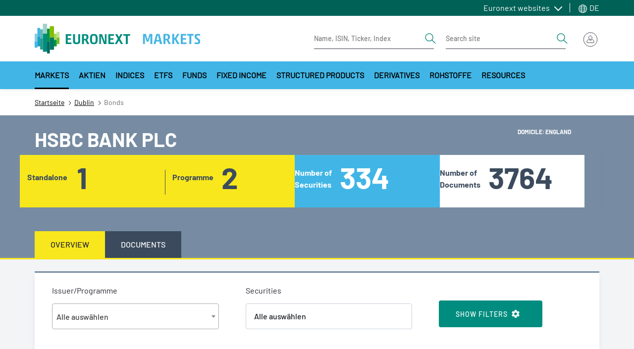

--- FILE ---
content_type: text/html; charset=UTF-8
request_url: https://live.euronext.com/de/product/bonds-detail/s38586%7C25401/overview
body_size: 44120
content:
<!DOCTYPE html>
<html lang="de" dir="ltr">
  <head>
    <meta charset="utf-8" />
<noscript><style>form.antibot * :not(.antibot-message) { display: none !important; }</style>
</noscript><meta name="description" content="- Live Euronext Börse quotes realtime Kurse, Charts, Nachrichten" />
<link rel="canonical" href="https://live.euronext.com/de/product/bonds-detail/s38586%7C25401/overview" />
<meta name="google" content="notranslate" />
<meta name="Generator" content="Drupal 10 (https://www.drupal.org); Commerce 2" />
<meta name="MobileOptimized" content="width" />
<meta name="HandheldFriendly" content="true" />
<meta name="viewport" content="width=device-width, initial-scale=1, shrink-to-fit=no" />
<style>div#sliding-popup, div#sliding-popup .eu-cookie-withdraw-banner, .eu-cookie-withdraw-tab {background: #41b6e6} div#sliding-popup.eu-cookie-withdraw-wrapper { background: transparent; } #sliding-popup h1, #sliding-popup h2, #sliding-popup h3, #sliding-popup p, #sliding-popup label, #sliding-popup div, .eu-cookie-compliance-more-button, .eu-cookie-compliance-secondary-button, .eu-cookie-withdraw-tab { color: #ffffff;} .eu-cookie-withdraw-tab { border-color: #ffffff;}</style>
<meta http-equiv="x-ua-compatible" content="ie=edge" />
<script type="application/ld+json">{
    "@context": "https://schema.org",
    "@type": "BreadcrumbList",
    "itemListElement": [
        {
            "@type": "ListItem",
            "position": 1,
            "item": {
                "@id": "https://live.euronext.com/de",
                "name": "Startseite"
            }
        },
        {
            "@type": "ListItem",
            "position": 2,
            "item": {
                "@id": "https://live.euronext.com/de/markets/dublin",
                "name": "Dublin"
            }
        },
        {
            "@type": "ListItem",
            "position": 3,
            "item": {
                "@id": "https://live.euronext.com/de/product/bonds-detail/s38586%7C25401/overview",
                "name": "Bonds"
            }
        }
    ]
}</script>
<link rel="icon" href="/favicon.ico" type="image/vnd.microsoft.icon" />

    <title>| Euronext Live Kurse</title>
    <link rel="stylesheet" media="all" href="//cdnjs.cloudflare.com/ajax/libs/bootstrap-slider/10.4.0/css/bootstrap-slider.css" />
<link rel="stylesheet" media="all" href="//cdnjs.cloudflare.com/ajax/libs/select2/4.0.6-rc.0/css/select2.min.css" />
<link rel="stylesheet" media="all" href="//maxcdn.icons8.com/fonts/line-awesome/1.1/css/line-awesome-font-awesome.min.css" />
<link rel="stylesheet" media="all" href="//www.amcharts.com/lib/3/plugins/export/export.css" />
<link rel="stylesheet" media="all" href="//www.amcharts.com/lib/3/style.css" />
<link rel="stylesheet" media="all" href="/assets/css/css_VncB5z3uE2VaChdGsRdtOAoCjpZm1OwCKcahbVruX8k.css?delta=5&amp;language=de&amp;theme=euronext_live&amp;include=[base64]" />
<link rel="stylesheet" media="all" href="/assets/css/css_QKJPy1idiky7w_-mDvudp1cQDOwdLzO9HJ0nl-eOc1E.css?delta=6&amp;language=de&amp;theme=euronext_live&amp;include=[base64]" />
<link rel="stylesheet" media="all" href="/assets/css/css_WjB6TvV_4Tsknhs6et3Ws_BbYhHcKm8GDOJV-siqipc.css?delta=7&amp;language=de&amp;theme=euronext_live&amp;include=[base64]" />

    <script src="/assets/js/optimized/js_lhcOiG2LDDsrKEfYUCdIFD7XbtfKC3LuEoP3f3n72ik.wuZkYCV9UdLfogxDr-304tbgReZ3ob6iRMgyb0NhI_Y.js?t8zk81"></script>

  </head>
  <body class="layout-no-sidebars path-product">
    <a href="#main-content" class="visually-hidden focusable skip-link">
      Direkt zum Inhalt
    </a>
    <noscript><iframe src="https://www.googletagmanager.com/ns.html?id=GTM-TRSWF74"
                  height="0" width="0" style="display:none;visibility:hidden"></iframe></noscript>

      <div class="dialog-off-canvas-main-canvas" data-off-canvas-main-canvas>
    <div id="page-wrapper">
  <div id="page">
    <header class="header">
                <section class="region region-topbar topbar">
    <div class="topbar__container container">
      <div class="topbar__menus">
        <div id="block-system-menu-block-topbar-euronext-menu" class="topbar-euronext-websites">
  
  <div class="topbar__dropdown dropdown">
          <a class="topbar__menulist-toggle topbar__toggle-el dropdown-toggle" href="#" role="button" data-toggle="dropdown" aria-expanded="false">
        Euronext websites
      </a>
              
                  <ul id="block-system-menu-block-topbar-euronext-menu" class="clearfix topbar__menulist-list topbar__dropdown-list dropdown-menu">
                    <li class="nav-item topbar__dropdown-item">
                <a href="https://www.euronext.com" class="nav-link topbar__dropdown-link">Euronext.com</a>
              </li>
                <li class="nav-item topbar__dropdown-item">
                <a href="https://connect2.euronext.com" class="nav-link topbar__dropdown-link">Connect - client portal</a>
              </li>
        </ul>
  


      </div>
</div>
      <div class="topbar-lang-switcher__langs-elements topbar-lang-switcher__dropdown dropdown">
  <a class="topbar-lang-switcher__langs-toggle topbar-lang-switcher__toggle-el dropdown-toggle" href="#" role="button" data-toggle="dropdown" aria-expanded="false">
    <svg class="topbar-lang-switcher__langs-icon" width="20" height="20"><use xlink:href="/themes/custom/euronext_live/frontend-library/public/assets/spritemap.svg#globe"></use></svg>
    DE
  </a>
      <nav class="links topbar-lang-switcher__langs-list topbar-lang-switcher__dropdown-list dropdown-menu"><li hreflang="en" data-drupal-link-system-path="product/bonds-detail/s38586|25401/overview" class="en topbar-lang-switcher__dropdown-item"><a href="/en/product/bonds-detail/s38586%7C25401/overview" class="language-link nav-link topbar-lang-switcher__dropdown-link" hreflang="en" data-drupal-link-system-path="product/bonds-detail/s38586|25401/overview">en</a></li><li hreflang="fr" data-drupal-link-system-path="product/bonds-detail/s38586|25401/overview" class="fr topbar-lang-switcher__dropdown-item"><a href="/fr/product/bonds-detail/s38586%7C25401/overview" class="language-link nav-link topbar-lang-switcher__dropdown-link" hreflang="fr" data-drupal-link-system-path="product/bonds-detail/s38586|25401/overview">fr</a></li><li hreflang="nb" data-drupal-link-system-path="product/bonds-detail/s38586|25401/overview" class="nb topbar-lang-switcher__dropdown-item"><a href="/nb/product/bonds-detail/s38586%7C25401/overview" class="language-link nav-link topbar-lang-switcher__dropdown-link" hreflang="nb" data-drupal-link-system-path="product/bonds-detail/s38586|25401/overview">nb</a></li><li hreflang="nl" data-drupal-link-system-path="product/bonds-detail/s38586|25401/overview" class="nl topbar-lang-switcher__dropdown-item"><a href="/nl/product/bonds-detail/s38586%7C25401/overview" class="language-link nav-link topbar-lang-switcher__dropdown-link" hreflang="nl" data-drupal-link-system-path="product/bonds-detail/s38586|25401/overview">nl</a></li><li hreflang="pt-pt" data-drupal-link-system-path="product/bonds-detail/s38586|25401/overview" class="pt-pt topbar-lang-switcher__dropdown-item"><a href="/pt/product/bonds-detail/s38586%7C25401/overview" class="language-link nav-link topbar-lang-switcher__dropdown-link" hreflang="pt-pt" data-drupal-link-system-path="product/bonds-detail/s38586|25401/overview">pt</a></li><li hreflang="de" data-drupal-link-system-path="product/bonds-detail/s38586|25401/overview" class="de topbar-lang-switcher__dropdown-item is-active"><a href="/de/product/bonds-detail/s38586%7C25401/overview" class="language-link nav-link topbar-lang-switcher__dropdown-link is-active" hreflang="de" data-drupal-link-system-path="product/bonds-detail/s38586|25401/overview">de</a></li><li hreflang="it" data-drupal-link-system-path="product/bonds-detail/s38586|25401/overview" class="it topbar-lang-switcher__dropdown-item"><a href="/it/product/bonds-detail/s38586%7C25401/overview" class="language-link nav-link topbar-lang-switcher__dropdown-link" hreflang="it" data-drupal-link-system-path="product/bonds-detail/s38586|25401/overview">it</a></li></nav>
  </div>


      </div>
    </div>
  </section>

                    <nav class="header__nav container">
          <div class="d-flex justify-content-between align-items-center py-3">
            
            <div class="header__left d-flex align-items-center">
                <div id="block-responsive-menu-toggle" class="responsive-menu-toggle-wrapper responsive-menu-toggle block block-responsive-menu block-responsive-menu-toggle">
  
    
      <div class="content">
      <a id="toggle-icon" class="header__menu-toggle navbar-toggler mr-4" title="Menu" href="#off-canvas">
  <span class="sr-only">Toggle navigation</span>
  <div class="toggle-open-icon">
    <div class="toggle-open-icon__inner"></div>
  </div>
</a>

<!-- Button trigger modal
<a class="btn btn-circle btn-secondary btn-anchor-menu" href="#off-canvas">
  <span class="sr-only">Toggle Page Menu</span>
  <div class="toggle-open-icon">
    <div class="toggle-open-icon__inner"></div>
  </div>
</a> -->

    </div>
  </div>
<a href="/de" title="Startseite" rel="home" class="header__logo navbar-brand">
  <img src="/themes/custom/euronext_live/logo_extended.svg" width="340" height="56" alt="Euronext Logo">
  </a>


            </div>
            <div class="header__right">
              <div class="header__form-elements ml-auto">
                
        
<form class="quote-search form-inline d-lg-flex" data-drupal-selector="awl-tophat-header-search-box-form" action="/de/product/bonds-detail/s38586%7C25401/overview" method="post" id="awl-tophat-header-search-box-form" accept-charset="UTF-8">
  <div class="quote-search-toggle"></div><div class="header__form form-inline d-lg-flex">


    <input title="Die Begriffe eingeben, nach denen gesucht werden soll." placeholder="Name, ISIN, Ticker, Index" data-drupal-selector="edit-search-input-quote" class="form-autocomplete form-search form-control" data-autocomplete-path="/de/instrumentSearch/searchJSON" type="search" id="edit-search-input-quote" name="search_input_quote" value="" size="15" maxlength="128" />
<button  search_type="quote" data-drupal-selector="edit-search-type-quote" type="submit" id="edit-search-type-quote" name="op" value="Get Quote" class="button js-form-submit form-submit btn btn-link">
  <span class="sr-only">Search</span>
  <svg viewBox="0 0 24 24" width="24" height="24">
    <use xlink:href="/themes/custom/euronext_live/frontend-library/public/assets//spritemap.svg#search"></use>
  </svg>
</button>
</div><div class="header__form form-inline d-lg-flex ml-4">


    <input title="Die Begriffe eingeben, nach denen gesucht werden soll." placeholder="Search site" data-drupal-selector="edit-search-input-site" type="search" id="edit-search-input-site" name="search_input_site" value="" size="15" maxlength="128" class="form-search form-control" />
<button  search_type="site" data-drupal-selector="edit-search-type-site" type="submit" id="edit-search-type-site" name="op" value="Search Site" class="button js-form-submit form-submit btn btn-link">
  <span class="sr-only">Search</span>
  <svg viewBox="0 0 24 24" width="24" height="24">
    <use xlink:href="/themes/custom/euronext_live/frontend-library/public/assets//spritemap.svg#search"></use>
  </svg>
</button>
</div><input data-drupal-selector="edit-search-language" type="hidden" name="search_language" value="&amp;lan=" class="form-control" /><input autocomplete="off" data-drupal-selector="form-t4ds2xw65a-4iw1xkbwht-u7el6brsmmaqayfna3aa" type="hidden" name="form_build_id" value="form-_t4Ds2Xw65a_4iw1xkbWHt_u7el6bRSmmAqaYfNA3aA" class="form-control" /><input data-drupal-selector="edit-awl-tophat-header-search-box-form" type="hidden" name="form_id" value="awl_tophat_header_search_box_form" class="form-control" />
</form>




              </div>
              <div class="header__actions">
                
  <div id="block-awl-mobile-search-menu" class="block block-awl-mobile-search-menu">
  
    
      <div class="content">
      <div class="header-search-forms-mobile-container">
  <a id='awl_mobile_search_menu_link' href='#mobile-search-menu' class="header-search-forms-mobile-container__cta">
    Suche
  </a>
  <nav id="mobile-search-menu" class="header-search-forms-mobile-container__menus mm-menu_pagedim-black">
    <ul>
      <li>      
<form class="quote-search form-inline d-lg-flex" data-drupal-selector="awl-tophat-header-search-box-form-2" action="/de/product/bonds-detail/s38586%7C25401/overview" method="post" id="awl-tophat-header-search-box-form--2" accept-charset="UTF-8">
  <div class="quote-search-toggle"></div><div class="header__form form-inline d-lg-flex">


    <input title="Die Begriffe eingeben, nach denen gesucht werden soll." placeholder="Name, ISIN, Ticker, Index" data-drupal-selector="edit-search-input-quote" class="form-autocomplete form-search form-control" data-autocomplete-path="/de/instrumentSearch/searchJSON" type="search" id="edit-search-input-quote--2" name="search_input_quote" value="" size="15" maxlength="128" />
<button  search_type="quote" data-drupal-selector="edit-search-type-quote" type="submit" id="edit-search-type-quote--2" name="op" value="Get Quote" class="button js-form-submit form-submit btn btn-link">
  <span class="sr-only">Search</span>
  <svg viewBox="0 0 24 24" width="24" height="24">
    <use xlink:href="/themes/custom/euronext_live/frontend-library/public/assets//spritemap.svg#search"></use>
  </svg>
</button>
</div><div class="header__form form-inline d-lg-flex ml-4">


    <input title="Die Begriffe eingeben, nach denen gesucht werden soll." placeholder="Search site" data-drupal-selector="edit-search-input-site" type="search" id="edit-search-input-site--2" name="search_input_site" value="" size="15" maxlength="128" class="form-search form-control" />
<button  search_type="site" data-drupal-selector="edit-search-type-site" type="submit" id="edit-search-type-site--2" name="op" value="Search Site" class="button js-form-submit form-submit btn btn-link">
  <span class="sr-only">Search</span>
  <svg viewBox="0 0 24 24" width="24" height="24">
    <use xlink:href="/themes/custom/euronext_live/frontend-library/public/assets//spritemap.svg#search"></use>
  </svg>
</button>
</div><input data-drupal-selector="edit-search-language" type="hidden" name="search_language" value="&amp;lan=" class="form-control" /><input autocomplete="off" data-drupal-selector="form-vxdisksdbaqnkepybgxt39jv9a06yoggc304w-5pyqy" type="hidden" name="form_build_id" value="form-vxDiskSdbAqnkePYBGxT39JV9a06yoggC304w-5pYqY" class="form-control" /><input data-drupal-selector="edit-awl-tophat-header-search-box-form-2" type="hidden" name="form_id" value="awl_tophat_header_search_box_form" class="form-control" />
</form>


</li>
    </ul>
  </nav>
</div>

    </div>
  </div>
      <div class="tophat-container">

      <div class="btn-group ml-3">
      <div class="cart" data-toggle="dropdown" aria-haspopup="true"
           aria-expanded="false"></div>
    </div>
  
      <div class="btn-group">

      <div id="user-menu-toggle-js">
        <div class="user-menu-icon">
                      <img src="/themes/custom/euronext_live/frontend-library/public/assets//icons/login-icon-anonymous.svg"
                 alt="Euronext Profile">
                  </div>
      </div>

              
<div class="user-menu-area user-menu-area__not-logged">
        
                          <span class="user-menu-item user-menu-item__zero">My profile</span>
      
    
                          <span class="user-menu-item user-menu-item__zero">My Subscriptions</span>
      
    
                          <span class="user-menu-item user-menu-item__zero">Watchlists</span>
      
    
                          <span class="user-menu-item user-menu-item__zero">Quote alerts</span>
      
    
                          <a href="https://connect2.euronext.com/user/register/live_registration" class="menu-not-logged__create user-menu-item user-menu-item__zero">Create account</a>
      
    
                          <a href="/de/caslogin" class="menu-not-logged__sign user-menu-item user-menu-item__zero" data-drupal-link-system-path="caslogin">Sign in</a>
      
      

</div>



      
    </div>
</div>



              </div>
            </div>
          </div>
        </nav>
                  <nav class="megamenu d-none d-xl-block">
              <div id="block-menu-warm-materialized-menu-block-secondary-navigation" class="block block-menu-warm-cache block-menu-warm-materialized-menu-blocksecondary-navigation">
  
    
      <div class="content">
      
              <div class="container">
        <div class="megamenu__container">
          <button  class="megamenu__arrow megamenu__scroll-left is-hidden" aria-label="Scroll left">
            <svg width="8" height="14" viewBox="0 0 8 14" fill="none" xmlns="http://www.w3.org/2000/svg">
              <path d="M6.68283 0.307832L0.432831 6.55783C0.374721 6.61588 0.328621 6.68481 0.297168 6.76068C0.265716 6.83656 0.249527 6.91788 0.249527 7.00002C0.249527 7.08215 0.265716 7.16348 0.297168 7.23936C0.328621 7.31523 0.374721 7.38416 0.432831 7.44221L6.68283 13.6922C6.80011 13.8095 6.95917 13.8754 7.12502 13.8754C7.29087 13.8754 7.44993 13.8095 7.56721 13.6922C7.68448 13.5749 7.75037 13.4159 7.75037 13.25C7.75037 13.0842 7.68448 12.9251 7.56721 12.8078L1.75861 7.00002L7.56721 1.19221C7.62528 1.13414 7.67134 1.0652 7.70276 0.989329C7.73419 0.913459 7.75037 0.832141 7.75037 0.750019C7.75037 0.667897 7.73419 0.586579 7.70276 0.510709C7.67134 0.434838 7.62528 0.3659 7.56721 0.307832C7.50914 0.249763 7.4402 0.203701 7.36433 0.172274C7.28846 0.140847 7.20714 0.124671 7.12502 0.124671C7.0429 0.124671 6.96158 0.140847 6.88571 0.172274C6.80984 0.203701 6.7409 0.249763 6.68283 0.307832Z" fill="#252631"/>
            </svg>
          </button>
          <div class="megamenu__scroll">
            <ul  class="clearfix megamenu__first-level menu megamenu__wrap">
                    <li class="menu-item menu-item--level-0 menu-item--expanded menu-item--active-trail">
                                              <a class="menu-link menu-link--level-0 active dropdown-toggle" id="e042bb14-b474-4dd6-a9aa-706076049a0f" data-toggle="dropdown" aria-haspopup="true" aria-expanded="false" role="button" href="#">
            Markets
          </a>
                                      <div aria-labelledby="e042bb14-b474-4dd6-a9aa-706076049a0f" class="megamenu__childs dropdown-menu">
              <div class="container">
                <div class="megamenu__close-wrapper">
                  <button type="button" class="megamenu__close" aria-label="Close">
                    <span>close menu</span>
                    <svg viewBox="0 0 20 20" width="20" height="20" class="">
                      <use xlink:href="/themes/custom/euronext_live/frontend-library/public/assets/spritemap.svg#close"></use>
                    </svg>
                  </button>
                </div>
                <div class="row">
                  <div class="megamenu__menu-cols">
                                                                                                                                                                              <div class="sub-container--level-1">
      <ul class="menu menu--level-1">
                    <li class="menu-item menu-item--level-1 menu-item--expanded">
                          <a href="/de/markets/amsterdam" class="menu-link menu-link--level-1" data-drupal-link-system-path="node/117573">Amsterdam</a>
                                                    <div class="sub-container--level-2">
      <ul class="menu menu--level-2">
                    <li class="menu-item menu-item--level-2 menu-item--collapsed">
                          <a href="/de/markets/amsterdam/equities/list" class="menu-link menu-link--level-2" data-drupal-link-system-path="pd_es/stocks/XAMS,TNLA/dp_stocks/df_stocks2/dt_stocks_ams">Stocks</a>
                      </li>
                <li class="menu-item menu-item--level-2">
                          <a href="/de/markets/amsterdam/indices/list" class="menu-link menu-link--level-2" data-drupal-link-system-path="node/12848044">Indices</a>
                      </li>
                <li class="menu-item menu-item--level-2">
                          <a href="/de/markets/amsterdam/etfs/list" class="menu-link menu-link--level-2" data-drupal-link-system-path="product_directory/etfs-amsterdam">ETFs</a>
                      </li>
                <li class="menu-item menu-item--level-2">
                          <a href="/de/markets/amsterdam/bonds/list" class="menu-link menu-link--level-2" data-drupal-link-system-path="pd_es/bond/XAMS/dp_bond/df_bond2/dt_bonds_ams">Bonds</a>
                      </li>
                <li class="menu-item menu-item--level-2">
                          <a href="/de/markets/amsterdam/funds/list" class="menu-link menu-link--level-2" data-drupal-link-system-path="pd_es/funds/XAMS/dp_funds/none/dt_funds_ams">Funds</a>
                      </li>
                <li class="menu-item menu-item--level-2">
                          <a href="/de/markets/amsterdam/structured-products/list" class="menu-link menu-link--level-2" data-drupal-link-system-path="pd_es/warrt/XAMS/dp_warrt3/df_warrt3/dt_warrt_ams">Structured products</a>
                      </li>
                <li class="menu-item menu-item--level-2 menu-item--collapsed">
                          <a href="/de/markets/amsterdam/index-derivatives/futures/list" class="menu-link menu-link--level-2" data-drupal-link-system-path="listview/contracts-nofilter/400/427/404">Derivatives</a>
                      </li>
               </ul>
    </div>
      
                        </li>
                <li class="menu-item menu-item--level-1 menu-item--expanded">
                          <a href="/de/markets/brussels" class="menu-link menu-link--level-1" data-drupal-link-system-path="node/117575">Brussels</a>
                                                    <div class="sub-container--level-2">
      <ul class="menu menu--level-2">
                    <li class="menu-item menu-item--level-2 menu-item--collapsed">
                          <a href="/de/markets/brussels/equities/list" title="Brussels stocks" class="menu-link menu-link--level-2" data-drupal-link-system-path="pd_es/stocks/XBRU,ALXB,MLXB,TNLB,ENXB/dp_stocks/df_stocks2/dt_stocks_bru">Stocks</a>
                      </li>
                <li class="menu-item menu-item--level-2">
                          <a href="/de/markets/brussels/indices/list" title="Brussels indices" class="menu-link menu-link--level-2" data-drupal-link-system-path="node/12848046">Indices</a>
                      </li>
                <li class="menu-item menu-item--level-2">
                          <a href="/de/markets/brussels/etfs/list" title="Brussels ETFs" class="menu-link menu-link--level-2" data-drupal-link-system-path="product_directory/etfs-brussels">ETFs</a>
                      </li>
                <li class="menu-item menu-item--level-2">
                          <a href="/de/markets/brussels/bonds/list" title="Brussels bonds" class="menu-link menu-link--level-2" data-drupal-link-system-path="pd_es/bond/ALXB,XBRU,MLXB,ENXB,VPXB/dp_bond/df_bond2/dt_bonds_bru">Bonds</a>
                      </li>
                <li class="menu-item menu-item--level-2">
                          <a href="/de/markets/brussels/structured-products/list" title="Brussels structured products" class="menu-link menu-link--level-2" data-drupal-link-system-path="pd_es/warrt/XBRU/dp_warrt3/df_warrt3/dt_warrt_bru">Structured Products</a>
                      </li>
                <li class="menu-item menu-item--level-2 menu-item--collapsed">
                          <a href="/de/markets/brussels/index-derivatives/futures/list" title="Brussels derivative products" class="menu-link menu-link--level-2" data-drupal-link-system-path="listview/contracts-nofilter/400/427/405">Derivatives</a>
                      </li>
               </ul>
    </div>
      
                        </li>
                <li class="menu-item menu-item--level-1 menu-item--expanded menu-item--active-trail">
                          <a href="/de/markets/dublin" class="menu-link menu-link--level-1 active" data-drupal-link-system-path="node/117576">Dublin</a>
                                                    <div class="sub-container--level-2">
      <ul class="menu menu--level-2">
                    <li class="menu-item menu-item--level-2 menu-item--collapsed">
                          <a href="/de/markets/dublin/equities/list" class="menu-link menu-link--level-2" data-drupal-link-system-path="pd_es/stocks/XESM,XMSM,XATL,XACD/dp_stocks/df_stocks2/dt_stocks_dub">Stocks</a>
                      </li>
                <li class="menu-item menu-item--level-2">
                          <a href="/de/markets/dublin/indices/list" class="menu-link menu-link--level-2" data-drupal-link-system-path="node/12848049">Indices</a>
                      </li>
                <li class="menu-item menu-item--level-2">
                          <a href="/de/markets/dublin/etfs/list" class="menu-link menu-link--level-2" data-drupal-link-system-path="product_directory/etfs-dublin">ETFs</a>
                      </li>
                <li class="menu-item menu-item--level-2 menu-item--active-trail">
                          <a href="/de/markets/dublin/bonds/list" class="menu-link menu-link--level-2 active" data-drupal-link-system-path="node/4558713">Bonds</a>
                      </li>
                <li class="menu-item menu-item--level-2">
                          <a href="/de/markets/dublin/govbonds/list" class="menu-link menu-link--level-2" data-drupal-link-system-path="markets/dublin/govbonds/list">Irish Government Bonds</a>
                      </li>
                <li class="menu-item menu-item--level-2">
                          <a href="/de/markets/dublin/funds/list" title="dublin funds directory" class="menu-link menu-link--level-2" data-drupal-link-system-path="markets/dublin/funds/list">Funds</a>
                      </li>
                <li class="menu-item menu-item--level-2">
                          <a href="/de/markets/dublin/daily-official-list" class="menu-link menu-link--level-2" data-drupal-link-system-path="node/216172">DOL</a>
                      </li>
               </ul>
    </div>
      
                        </li>
                <li class="menu-item menu-item--level-1 menu-item--expanded">
                          <a href="/de/markets/lisbon" class="menu-link menu-link--level-1" data-drupal-link-system-path="node/117577">Lisbon</a>
                                                    <div class="sub-container--level-2">
      <ul class="menu menu--level-2">
                    <li class="menu-item menu-item--level-2 menu-item--collapsed">
                          <a href="/de/markets/lisbon/equities/list" class="menu-link menu-link--level-2" data-drupal-link-system-path="pd_es/stocks/XLIS,ALXL,ENXL/dp_stocks/df_stocks2/dt_stocks_lis">Stocks</a>
                      </li>
                <li class="menu-item menu-item--level-2">
                          <a href="/de/markets/lisbon/indices/list" class="menu-link menu-link--level-2" data-drupal-link-system-path="node/12848050">Indices</a>
                      </li>
                <li class="menu-item menu-item--level-2">
                          <a href="/de/products/fixed-income/lisbon/list" class="menu-link menu-link--level-2" data-drupal-link-system-path="pd/bond/ALXL,XLIS,ENXL/dp_bond/df_bond2/dt_bonds_lis">Bonds</a>
                      </li>
                <li class="menu-item menu-item--level-2">
                          <a href="/de/markets/lisbon/funds/list" class="menu-link menu-link--level-2" data-drupal-link-system-path="pd_es/funds/XLIS,ENXL/dp_funds/none/dt_funds_lis">Funds</a>
                      </li>
                <li class="menu-item menu-item--level-2 menu-item--collapsed">
                          <a href="/de/markets/lisbon/index-derivatives/futures/list" class="menu-link menu-link--level-2" data-drupal-link-system-path="listview/contracts-nofilter/400/427/406">Derivatives</a>
                      </li>
               </ul>
    </div>
      
                        </li>
                <li class="menu-item menu-item--level-1 menu-item--expanded">
                          <a href="/de/markets/milan" class="menu-link menu-link--level-1" data-drupal-link-system-path="node/12055948">Milan</a>
                                                    <div class="sub-container--level-2">
      <ul class="menu menu--level-2">
                    <li class="menu-item menu-item--level-2 menu-item--collapsed">
                          <a href="/de/markets/milan/equities/list" class="menu-link menu-link--level-2" data-drupal-link-system-path="pd_es/stocks/MTAA,EXGM,MTAH,MIVX,BGEM,ETLX/dp_stocks/df_stocks2/dt_stocks_mil">Stocks</a>
                      </li>
                <li class="menu-item menu-item--level-2">
                          <a href="/de/markets/milan/etfs/list" class="menu-link menu-link--level-2" data-drupal-link-system-path="product_directory/etfs-milan">ETFs</a>
                      </li>
                <li class="menu-item menu-item--level-2">
                          <a href="/de/markets/milan/bonds/list" class="menu-link menu-link--level-2" data-drupal-link-system-path="pd_es/bond/ETLX,MOTX,XMOT,EXGM/dp_bond2/df_bond2/dt_bonds_mil">Bonds</a>
                      </li>
                <li class="menu-item menu-item--level-2">
                          <a href="/de/markets/milan/funds/list" class="menu-link menu-link--level-2" data-drupal-link-system-path="pd_es/funds/ATFX,MIVX/dp_funds/df_funds/dt_funds_mil">Funds</a>
                      </li>
                <li class="menu-item menu-item--level-2 menu-item--collapsed">
                          <a href="/de/markets/milan/structured-products/list" class="menu-link menu-link--level-2" data-drupal-link-system-path="pd_es/warrt/ETLX,SEDX/dp_warrt3/df_warrt3/dt_warrt_milan">Structured Products</a>
                      </li>
                <li class="menu-item menu-item--level-2 menu-item--collapsed">
                          <a href="/de/markets/milan/derivatives/list" class="menu-link menu-link--level-2" data-drupal-link-system-path="listview/contracts-location-nocommo/2156">Derivatives</a>
                      </li>
               </ul>
    </div>
      
                        </li>
                <li class="menu-item menu-item--level-1 menu-item--expanded">
                          <a href="/de/markets/oslo" class="menu-link menu-link--level-1" data-drupal-link-system-path="node/3236381">Oslo</a>
                                                    <div class="sub-container--level-2">
      <ul class="menu menu--level-2">
                    <li class="menu-item menu-item--level-2 menu-item--collapsed">
                          <a href="/de/markets/oslo/equities/list" class="menu-link menu-link--level-2" data-drupal-link-system-path="pd_es/stocks/XOSL,MERK,XOAS/dp_stocks/df_stocks2/dt_stocks_osl">Stocks</a>
                      </li>
                <li class="menu-item menu-item--level-2">
                          <a href="/de/markets/oslo/indices/list" class="menu-link menu-link--level-2" data-drupal-link-system-path="pd/index/XOSL/dp_index/df_index2/dt_index_osl">Equity indices</a>
                      </li>
                <li class="menu-item menu-item--level-2">
                          <a href="/de/markets/oslo/etfs/list" class="menu-link menu-link--level-2" data-drupal-link-system-path="product_directory/etfs-oslo">ETFs</a>
                      </li>
                <li class="menu-item menu-item--level-2 menu-item--collapsed">
                          <a href="/de/products/fixed-income/oslo/list" class="menu-link menu-link--level-2" data-drupal-link-system-path="pd/bond/XOSL,XOAM/dp_bond/df_bond2/dt_bonds_osl">Bonds</a>
                      </li>
                <li class="menu-item menu-item--level-2">
                          <a href="/de/products/funds/oslo-mutual-funds" class="menu-link menu-link--level-2" data-drupal-link-system-path="pd_es/funds/WOMF/dp_funds2/df_funds3/dt_mutual_funds">Funds</a>
                      </li>
                <li class="menu-item menu-item--level-2 menu-item--collapsed">
                          <a href="/de/markets/oslo/derivatives/list" class="menu-link menu-link--level-2" data-drupal-link-system-path="node/3477649">Derivatives</a>
                      </li>
               </ul>
    </div>
      
                        </li>
                <li class="menu-item menu-item--level-1 menu-item--expanded">
                          <a href="/de/markets/paris" class="menu-link menu-link--level-1" data-drupal-link-system-path="node/117567">Paris</a>
                                                    <div class="sub-container--level-2">
      <ul class="menu menu--level-2">
                    <li class="menu-item menu-item--level-2 menu-item--collapsed">
                          <a href="/de/markets/paris/equities/list" class="menu-link menu-link--level-2" data-drupal-link-system-path="pd_es/stocks/XPAR,ALXP,XMLI/dp_stocks/df_stocks2/dt_stocks_par">Stocks</a>
                      </li>
                <li class="menu-item menu-item--level-2">
                          <a href="/de/markets/paris/indices/list" class="menu-link menu-link--level-2" data-drupal-link-system-path="node/12848051">Indices</a>
                      </li>
                <li class="menu-item menu-item--level-2">
                          <a href="/de/markets/paris/etfs/list" class="menu-link menu-link--level-2" data-drupal-link-system-path="product_directory/etfs-paris">ETFs</a>
                      </li>
                <li class="menu-item menu-item--level-2">
                          <a href="/de/products/fixed-income/paris/list" class="menu-link menu-link--level-2" data-drupal-link-system-path="pd/bond/ALXP,XPAR,XMLI/dp_bond/df_bond2/dt_bonds_par">Bonds</a>
                      </li>
                <li class="menu-item menu-item--level-2">
                          <a href="/de/markets/paris/structured-products/list" class="menu-link menu-link--level-2" data-drupal-link-system-path="pd_es/warrt/XPAR,XMLI/dp_warrt3/df_warrt3/dt_warrt_par">Structured products</a>
                      </li>
                <li class="menu-item menu-item--level-2 menu-item--collapsed">
                          <a href="/de/markets/paris/index-derivatives/futures/list" class="menu-link menu-link--level-2" data-drupal-link-system-path="listview/contracts-nofilter/400/427/408">Derivatives</a>
                      </li>
               </ul>
    </div>
      
                        </li>
               </ul>
    </div>
      
                  </div>
                                                                              <div class="megamenu__menu-promo">
                      <div class="megamenu__menu-promo-content">
                        <div>
  
  <div>
  
  
</div>

</div>

                      </div>
                    </div>
                                  </div>
              </div>
            </div>
                        </li>
                <li class="menu-item menu-item--level-0 menu-item--expanded">
                                              <a class="menu-link menu-link--level-0 dropdown-toggle" id="edbe8e93-ffa8-43d2-b1ca-7d9b103430e2" data-toggle="dropdown" aria-haspopup="true" aria-expanded="false" role="button" href="#">
            Aktien
          </a>
                                      <div aria-labelledby="edbe8e93-ffa8-43d2-b1ca-7d9b103430e2" class="megamenu__childs dropdown-menu">
              <div class="container">
                <div class="megamenu__close-wrapper">
                  <button type="button" class="megamenu__close" aria-label="Close">
                    <span>close menu</span>
                    <svg viewBox="0 0 20 20" width="20" height="20" class="">
                      <use xlink:href="/themes/custom/euronext_live/frontend-library/public/assets/spritemap.svg#close"></use>
                    </svg>
                  </button>
                </div>
                <div class="row">
                  <div class="megamenu__menu-cols">
                                                                                                                                                                              <div class="sub-container--level-1">
      <ul class="menu menu--level-1">
                    <li class="menu-item menu-item--level-1">
                          <a href="/de/products/equities" class="menu-link menu-link--level-1" data-drupal-link-system-path="node/117557">Übersicht</a>
                      </li>
                <li class="menu-item menu-item--level-1 menu-item--expanded">
                          <a href="/de/products/equities/list" class="menu-link menu-link--level-1" data-drupal-link-system-path="pd_es/stocks/dm_all_stock/dp_stocks/df_stocks/dt_stocks_all">All Equities</a>
                                                    <div class="sub-container--level-2">
      <ul class="menu menu--level-2">
                    <li class="menu-item menu-item--level-2">
                          <a href="/de/products/equities/regulated/list" class="menu-link menu-link--level-2" data-drupal-link-system-path="pd_es/stocks/XPAR,XAMS,XBRU,XLIS,XLDN,XMSM,XOSL,MTAA/dp_stocks/df_stocks2/dt_stocks_allreg">Euronext regulated</a>
                      </li>
                <li class="menu-item menu-item--level-2">
                          <a href="/de/products/equities/growth/list" class="menu-link menu-link--level-2" data-drupal-link-system-path="pd_es/stocks/ALXB,ALXL,ALXP,XESM,MERK,EXGM/dp_stocks/df_stocks2/dt_stocks_allgro">Euronext Growth</a>
                      </li>
                <li class="menu-item menu-item--level-2">
                          <a href="/de/products/equities/access/list" class="menu-link menu-link--level-2" data-drupal-link-system-path="pd_es/stocks/XMLI,MLXB,ENXL,XACD/dp_stocks/df_stocks2/dt_stocks_allacc">Euronext Access</a>
                      </li>
                <li class="menu-item menu-item--level-2">
                          <a href="/de/products/equities/expand/list" class="menu-link menu-link--level-2" data-drupal-link-system-path="pd_es/stocks/XOAS/dp_stocks/df_stocks2/dt_stocks_allexpand">Euronext Expand</a>
                      </li>
                <li class="menu-item menu-item--level-2">
                          <a href="/de/products/equities/global-equity-market/list" class="menu-link menu-link--level-2" data-drupal-link-system-path="pd_es/stocks/BGEM/dp_stocks/df_stocks3/dt_stocks_bgem">Euronext Global Equity Market</a>
                      </li>
                <li class="menu-item menu-item--level-2">
                          <a href="/de/products/equities/eurotlx/list" class="menu-link menu-link--level-2" data-drupal-link-system-path="pd_es/stocks/ETLX/dp_stocks/df_stocks3/dt_stocks_etlx">EuroTLX</a>
                      </li>
                <li class="menu-item menu-item--level-2">
                          <a href="/de/products/equities/trading-after-hours/list" class="menu-link menu-link--level-2" data-drupal-link-system-path="pd_es/stocks/MTAH/dp_stocks/df_stocks4/dt_stocks_tah">Trading After Hours</a>
                      </li>
               </ul>
    </div>
      
                        </li>
                <li class="menu-item menu-item--level-1 menu-item--expanded">
                          <a href="/de/products/equities/ipos" class="menu-link menu-link--level-1" data-drupal-link-system-path="node/206909">IPOs</a>
                                                    <div class="sub-container--level-2">
      <ul class="menu menu--level-2">
                    <li class="menu-item menu-item--level-2">
                          <a href="/de/ipo-showcase" class="menu-link menu-link--level-2" data-drupal-link-system-path="ipo-showcase">All IPOs</a>
                      </li>
               </ul>
    </div>
      
                        </li>
                <li class="menu-item menu-item--level-1 menu-item--expanded">
                          <a href="/de/products/equities/company-news" class="menu-link menu-link--level-1" data-drupal-link-system-path="listview/company-press-releases">Company regulated news</a>
                                                    <div class="sub-container--level-2">
      <ul class="menu menu--level-2">
                    <li class="menu-item menu-item--level-2">
                          <a href="/de/products/equities/company-news" class="menu-link menu-link--level-2" data-drupal-link-system-path="listview/company-press-releases">Latest</a>
                      </li>
                <li class="menu-item menu-item--level-2">
                          <a href="/de/products/equities/company-news-archive" class="menu-link menu-link--level-2" data-drupal-link-system-path="listview/company-press-releases-arch">Archive</a>
                      </li>
               </ul>
    </div>
      
                        </li>
                <li class="menu-item menu-item--level-1">
                          <a href="/de/products/equities/tech-leaders" class="menu-link menu-link--level-1" data-drupal-link-system-path="pd_es/stocks/ALXP,XPAR,XAMS,XBRU,XLIS,MERK,XESM,XMSM,XOSL,MTAA/dp_stocks/df_stocks2/dt_stocks_techleaders/100/all">Euronext Tech Leaders</a>
                      </li>
                <li class="menu-item menu-item--level-1">
                          <a href="/de/equities/family-business" class="menu-link menu-link--level-1" data-drupal-link-system-path="node/117782">Family business</a>
                      </li>
                <li class="menu-item menu-item--level-1">
                          <a href="/de/products/equities/listing-sponsors" class="menu-link menu-link--level-1" data-drupal-link-system-path="node/204975">Listing sponsors</a>
                      </li>
                <li class="menu-item menu-item--level-1">
                          <a href="/de/node/12845173" class="menu-link menu-link--level-1" data-drupal-link-system-path="node/12845173">Equities Espresso</a>
                      </li>
               </ul>
    </div>
      
                  </div>
                                                                              <div class="megamenu__menu-promo">
                      <div class="megamenu__menu-promo-content">
                        <div>
  
  
      <div>  <div class="paragraph paragraph--type--promotional-area paragraph--view-mode--default promo-area">
          
              <div class="promo-area__image">
              <div class="field field--name-field-promo-image field--type-entity-reference field--label-hidden field__items">
                <div class="field__item">
            <picture>
            <img loading="lazy" src="/sites/default/files/styles/promo_area/public/2025-10/esg_trends_report_0.png?itok=Hvs4iDGd" width="470" height="313" alt="Euronext - ESG Trends Report 2025" class="img-fluid w-100" />

  </picture>


            </div>
          </div>

        </div>
                    <div class="promo-area__tagline">
          Sustainable finance
        </div>
                    <div class="promo-area__title">
          2025 Euronext ESG Trends Report 
        </div>
                    <div class="promo-area__desc">
          <p>A data-driven snapshot of how Euronext-listed companies are advancing their Environmental, Social and Governance (ESG) practices.&nbsp;</p>
        </div>
                    <a class="promo-area__link" href="https://www.euronext.com/news/2025-euronext-esg-trends-report-reveals-continued-progress-and-rising-ambition-across-esg">
          Weiterlesen
        <a/>
            
      </div>
</div>
  
</div>

                      </div>
                    </div>
                                  </div>
              </div>
            </div>
                        </li>
                <li class="menu-item menu-item--level-0 menu-item--expanded">
                                              <a class="menu-link menu-link--level-0 dropdown-toggle" id="_d59c14a-9534-415d-8559-4a7038a67a7d" data-toggle="dropdown" aria-haspopup="true" aria-expanded="false" role="button" href="#">
            Indices
          </a>
                                      <div aria-labelledby="_d59c14a-9534-415d-8559-4a7038a67a7d" class="megamenu__childs dropdown-menu">
              <div class="container">
                <div class="megamenu__close-wrapper">
                  <button type="button" class="megamenu__close" aria-label="Close">
                    <span>close menu</span>
                    <svg viewBox="0 0 20 20" width="20" height="20" class="">
                      <use xlink:href="/themes/custom/euronext_live/frontend-library/public/assets/spritemap.svg#close"></use>
                    </svg>
                  </button>
                </div>
                <div class="row">
                  <div class="megamenu__menu-cols">
                                                                                                                                                                              <div class="sub-container--level-1">
      <ul class="menu menu--level-1">
                    <li class="menu-item menu-item--level-1">
                          <a href="/de/products/indices" class="menu-link menu-link--level-1" data-drupal-link-system-path="node/117550">Übersicht</a>
                      </li>
                <li class="menu-item menu-item--level-1 menu-item--expanded">
                          <a href="/de/products/indices/list" class="menu-link menu-link--level-1" data-drupal-link-system-path="node/12126854">All Indices</a>
                                                    <div class="sub-container--level-2">
      <ul class="menu menu--level-2">
                    <li class="menu-item menu-item--level-2">
                          <a href="/de/node/2059831" class="menu-link menu-link--level-2" data-drupal-link-system-path="node/2059831">ESG indices</a>
                      </li>
                <li class="menu-item menu-item--level-2">
                          <a href="/de/products/indices/flagship" class="menu-link menu-link--level-2" data-drupal-link-system-path="node/12847714">Flagship indices</a>
                      </li>
                <li class="menu-item menu-item--level-2">
                          <a href="/de/products/indices/broad" class="menu-link menu-link--level-2" data-drupal-link-system-path="node/12847830">Broad indices</a>
                      </li>
                <li class="menu-item menu-item--level-2">
                          <a href="/de/products/indices/sector" class="menu-link menu-link--level-2" data-drupal-link-system-path="node/12847829">Sector indices</a>
                      </li>
                <li class="menu-item menu-item--level-2">
                          <a href="/de/products/indices/thematic" class="menu-link menu-link--level-2" data-drupal-link-system-path="node/12847828">Thematic indices</a>
                      </li>
                <li class="menu-item menu-item--level-2">
                          <a href="/de/products/indices/commodity" class="menu-link menu-link--level-2" data-drupal-link-system-path="node/12848629">Commodity indices</a>
                      </li>
                <li class="menu-item menu-item--level-2">
                          <a href="/de/products/indices/fixed-income" class="menu-link menu-link--level-2" data-drupal-link-system-path="node/12847832">Fixed Income indices</a>
                      </li>
                <li class="menu-item menu-item--level-2">
                          <a href="/de/products/indices/crypto" class="menu-link menu-link--level-2" data-drupal-link-system-path="node/12847831">Crypto indices</a>
                      </li>
               </ul>
    </div>
      
                        </li>
                <li class="menu-item menu-item--level-1">
                          <a href="/de/node/12751935" class="menu-link menu-link--level-1" data-drupal-link-system-path="node/12751935">Introducing Euronext Indices</a>
                      </li>
                <li class="menu-item menu-item--level-1">
                          <a href="/de/products/indices/all-indices-documents" class="menu-link menu-link--level-1" data-drupal-link-system-path="node/10647454">Index documents</a>
                      </li>
                <li class="menu-item menu-item--level-1">
                          <a href="/de/products/indices/announcements" class="menu-link menu-link--level-1" data-drupal-link-system-path="node/6922392">Index announcements</a>
                      </li>
                <li class="menu-item menu-item--level-1">
                          <a href="/de/products/indices/consultations" class="menu-link menu-link--level-1" data-drupal-link-system-path="node/117907">Index consultations</a>
                      </li>
                <li class="menu-item menu-item--level-1">
                          <a href="/de/products/indices/contact" class="menu-link menu-link--level-1" data-drupal-link-system-path="node/117807">Contact Euronext indices</a>
                      </li>
               </ul>
    </div>
      
                  </div>
                                                                              <div class="megamenu__menu-promo">
                      <div class="megamenu__menu-promo-content">
                        <div>
  
  <div>
  
  
      <div>  <div class="paragraph paragraph--type--promotional-area paragraph--view-mode--default promo-area">
          
              <div class="promo-area__image">
              <div class="field field--name-field-promo-image field--type-entity-reference field--label-hidden field__items">
                <div class="field__item">
            <picture>
            <img loading="lazy" src="/sites/default/files/styles/promo_area/public/2025-11/webpage_callout_-_index_whitepaper_4.png?itok=1AwkIeOv" width="470" height="315" alt="Euronext Indices - publication white paper strategic autonomy" class="img-fluid w-100" />

  </picture>


            </div>
          </div>

        </div>
                    <div class="promo-area__tagline">
          Access the white paper 
        </div>
                    <div class="promo-area__title">
          Investing in the future of Europe with innovative indices
        </div>
                    <div class="promo-area__desc">
          <p>The first edition of the Euronext Index Outlook series with a particular focus on the European Strategic Autonomy Index.</p>
        </div>
                    <a class="promo-area__link" href="https://www.euronext.com/en/news/investing-future-europe-innovative-indices">
          Weiterlesen
        <a/>
            
      </div>
</div>
  
</div>

</div>

                      </div>
                    </div>
                                  </div>
              </div>
            </div>
                        </li>
                <li class="menu-item menu-item--level-0 menu-item--expanded">
                                              <a class="menu-link menu-link--level-0 dropdown-toggle" id="e8513336-1c84-46e9-88cd-f187548abce5" data-toggle="dropdown" aria-haspopup="true" aria-expanded="false" role="button" href="#">
            ETFs
          </a>
                                      <div aria-labelledby="e8513336-1c84-46e9-88cd-f187548abce5" class="megamenu__childs dropdown-menu">
              <div class="container">
                <div class="megamenu__close-wrapper">
                  <button type="button" class="megamenu__close" aria-label="Close">
                    <span>close menu</span>
                    <svg viewBox="0 0 20 20" width="20" height="20" class="">
                      <use xlink:href="/themes/custom/euronext_live/frontend-library/public/assets/spritemap.svg#close"></use>
                    </svg>
                  </button>
                </div>
                <div class="row">
                  <div class="megamenu__menu-cols">
                                                                                                                                                                              <div class="sub-container--level-1">
      <ul class="menu menu--level-1">
                    <li class="menu-item menu-item--level-1">
                          <a href="/de/products/etfs" class="menu-link menu-link--level-1" data-drupal-link-system-path="node/117561">Übersicht</a>
                      </li>
                <li class="menu-item menu-item--level-1">
                          <a href="/de/products/etfs/list" class="menu-link menu-link--level-1" data-drupal-link-system-path="product_directory/etf-all-markets">All ETFs</a>
                      </li>
                <li class="menu-item menu-item--level-1">
                          <a href="/de/product_directory/esg-etfs" class="menu-link menu-link--level-1" data-drupal-link-system-path="product_directory/esg-etfs">ESG ETFs</a>
                      </li>
                <li class="menu-item menu-item--level-1">
                          <a href="/de/node/12792574" class="menu-link menu-link--level-1" data-drupal-link-system-path="node/12792574">Euronext ETF Europe</a>
                      </li>
               </ul>
    </div>
      
                  </div>
                                                                              <div class="megamenu__menu-promo">
                      <div class="megamenu__menu-promo-content">
                        <div>
  
  
      <div>  <div class="paragraph paragraph--type--promotional-area paragraph--view-mode--default promo-area">
          
              <div class="promo-area__image">
              <div class="field field--name-field-promo-image field--type-entity-reference field--label-hidden field__items">
                <div class="field__item">
            <picture>
            <img loading="lazy" src="/sites/default/files/styles/promo_area/public/2025-10/ETF%20Europe%20Call%20out.png?itok=JWjrONgX" width="470" height="313" alt="Euronext ETF Europe" class="img-fluid w-100" />

  </picture>


            </div>
          </div>

        </div>
                    <div class="promo-area__tagline">
          The European market place for ETFs
        </div>
                    <div class="promo-area__title">
          Euronext ETF Europe
        </div>
                    <div class="promo-area__desc">
          <p>Investors benefit from a centralised market place that will not only bring transparency but also better pricing due to the grouping of liquidity.&nbsp;</p>
        </div>
                    <a class="promo-area__link" href="/products/etfs/euronext-etf-europe">
          Weiterlesen
        <a/>
            
      </div>
</div>
  
</div>

                      </div>
                    </div>
                                  </div>
              </div>
            </div>
                        </li>
                <li class="menu-item menu-item--level-0 menu-item--expanded">
                                              <a class="menu-link menu-link--level-0 dropdown-toggle" id="_aaefb27-93a2-48df-811e-3913a1089f37" data-toggle="dropdown" aria-haspopup="true" aria-expanded="false" role="button" href="#">
            Funds
          </a>
                                      <div aria-labelledby="_aaefb27-93a2-48df-811e-3913a1089f37" class="megamenu__childs dropdown-menu">
              <div class="container">
                <div class="megamenu__close-wrapper">
                  <button type="button" class="megamenu__close" aria-label="Close">
                    <span>close menu</span>
                    <svg viewBox="0 0 20 20" width="20" height="20" class="">
                      <use xlink:href="/themes/custom/euronext_live/frontend-library/public/assets/spritemap.svg#close"></use>
                    </svg>
                  </button>
                </div>
                <div class="row">
                  <div class="megamenu__menu-cols">
                                                                                                                                                                              <div class="sub-container--level-1">
      <ul class="menu menu--level-1">
                    <li class="menu-item menu-item--level-1">
                          <a href="/de/products/funds" class="menu-link menu-link--level-1" data-drupal-link-system-path="node/117559">Übersicht</a>
                      </li>
                <li class="menu-item menu-item--level-1 menu-item--expanded">
                          <a href="/de/products/funds/list" class="menu-link menu-link--level-1" data-drupal-link-system-path="pd_es/funds/XAMS,XBRU,XLIS,XPAR,XMLI,ATFX/dp_funds/df_funds/dt_funds_all">All Funds</a>
                                                    <div class="sub-container--level-2">
      <ul class="menu menu--level-2">
                    <li class="menu-item menu-item--level-2">
                          <a href="/de/products/funds/esg-funds" class="menu-link menu-link--level-2" data-drupal-link-system-path="node/8889763">ESG Funds</a>
                      </li>
                <li class="menu-item menu-item--level-2">
                          <a href="/de/products/funds/oslo-mutual-funds" class="menu-link menu-link--level-2" data-drupal-link-system-path="pd_es/funds/WOMF/dp_funds2/df_funds3/dt_mutual_funds">Oslo Mutual Funds</a>
                      </li>
               </ul>
    </div>
      
                        </li>
                <li class="menu-item menu-item--level-1">
                          <a href="/de/node/12752033" class="menu-link menu-link--level-1" data-drupal-link-system-path="node/12752033">Broker list</a>
                      </li>
               </ul>
    </div>
      
                  </div>
                                                                              <div class="megamenu__menu-promo">
                      <div class="megamenu__menu-promo-content">
                        <div>
  
  
</div>

                      </div>
                    </div>
                                  </div>
              </div>
            </div>
                        </li>
                <li class="menu-item menu-item--level-0 menu-item--expanded">
                                              <a class="menu-link menu-link--level-0 dropdown-toggle" id="_1fee12a-a38a-4e69-8c86-94298324bb5" data-toggle="dropdown" aria-haspopup="true" aria-expanded="false" role="button" href="#">
            Fixed Income
          </a>
                                      <div aria-labelledby="_1fee12a-a38a-4e69-8c86-94298324bb5" class="megamenu__childs dropdown-menu">
              <div class="container">
                <div class="megamenu__close-wrapper">
                  <button type="button" class="megamenu__close" aria-label="Close">
                    <span>close menu</span>
                    <svg viewBox="0 0 20 20" width="20" height="20" class="">
                      <use xlink:href="/themes/custom/euronext_live/frontend-library/public/assets/spritemap.svg#close"></use>
                    </svg>
                  </button>
                </div>
                <div class="row">
                  <div class="megamenu__menu-cols">
                                                                                                                                                                              <div class="sub-container--level-1">
      <ul class="menu menu--level-1">
                    <li class="menu-item menu-item--level-1">
                          <a href="/de/products/fixed-income" class="menu-link menu-link--level-1" data-drupal-link-system-path="node/117549">Übersicht</a>
                      </li>
                <li class="menu-item menu-item--level-1 menu-item--expanded">
                          <a href="/de/products/bonds/list" class="menu-link menu-link--level-1" data-drupal-link-system-path="pd_es/bond/XPAR,XAMS,XBRU,XLIS,XOSL,ALXB,ALXL,ALXP,EXGM,XMLI,MLXB,XMOT,ENXL,MOTX,ETLX,XOAM,VPXB/dp_bond/df_bond/dt_bonds_all">All Bonds</a>
                                                    <div class="sub-container--level-2">
      <ul class="menu menu--level-2">
                    <li class="menu-item menu-item--level-2">
                          <a href="/de/products/bonds/regulated/list" title="Euronext regulated markets" class="menu-link menu-link--level-2" data-drupal-link-system-path="pd_es/bond/XPAR,XAMS,XBRU,XLIS,XOSL/dp_bond/df_bond1/dt_bonds_allreg">Euronext regulated</a>
                      </li>
                <li class="menu-item menu-item--level-2">
                          <a href="/de/products/bonds/growth/list" class="menu-link menu-link--level-2" data-drupal-link-system-path="pd_es/bond/ALXB,ALXL,ALXP,MERK,EXGM/dp_bond/df_bond1/dt_bonds_allgro">Euronext Growth</a>
                      </li>
                <li class="menu-item menu-item--level-2">
                          <a href="/de/products/bonds/access/list" class="menu-link menu-link--level-2" data-drupal-link-system-path="pd_es/bond/XMLI,MLXB,XMOT,ENXL/dp_bond/df_bond1/dt_bonds_allacc">Euronext Access</a>
                      </li>
                <li class="menu-item menu-item--level-2">
                          <a href="/de/products/bonds/mot/list" class="menu-link menu-link--level-2" data-drupal-link-system-path="pd_es/bond/MOTX/dp_bond2/df_bond4/dt_bonds_motx">MOT</a>
                      </li>
                <li class="menu-item menu-item--level-2">
                          <a href="/de/products/bonds/eurotlx/list" class="menu-link menu-link--level-2" data-drupal-link-system-path="pd_es/bond/ETLX/dp_bond2/df_bond4/dt_bonds_etlx">EuroTLX</a>
                      </li>
                <li class="menu-item menu-item--level-2">
                          <a href="/de/products/bonds/abm/list" class="menu-link menu-link--level-2" data-drupal-link-system-path="pd_es/bond/XOAM/dp_bond/df_bond3/dt_bonds_allabm">Nordic ABM</a>
                      </li>
                <li class="menu-item menu-item--level-2">
                          <a href="/de/products/bonds/expert/list" class="menu-link menu-link--level-2" data-drupal-link-system-path="pd_es/bond/VPXB/dp_bond/df_bond4/dt_bonds_bruexp">Expert Market</a>
                      </li>
               </ul>
    </div>
      
                        </li>
                <li class="menu-item menu-item--level-1 menu-item--expanded">
                          <a href="/de/products/fixed-income/esg-bonds" class="menu-link menu-link--level-1" data-drupal-link-system-path="node/236700">ESG Bonds</a>
                                                    <div class="sub-container--level-2">
      <ul class="menu menu--level-2">
                    <li class="menu-item menu-item--level-2">
                          <a href="/de/products/fixed-income/esg-bonds-1-5" class="menu-link menu-link--level-2" data-drupal-link-system-path="node/11896160">1.5° Bonds</a>
                      </li>
               </ul>
    </div>
      
                        </li>
                <li class="menu-item menu-item--level-1">
                          <a href="/de/products/fixed-income/defence-bonds" class="menu-link menu-link--level-1" data-drupal-link-system-path="node/12686922">European Defence Bonds</a>
                      </li>
               </ul>
    </div>
      
                  </div>
                                                                              <div class="megamenu__menu-promo">
                      <div class="megamenu__menu-promo-content">
                        <div>
  
  
      <div>  <div class="paragraph paragraph--type--promotional-area paragraph--view-mode--default promo-area">
          
              <div class="promo-area__image">
              <div class="field field--name-field-promo-image field--type-entity-reference field--label-hidden field__items">
                <div class="field__item">
            <picture>
            <img loading="lazy" src="/sites/default/files/styles/promo_area/public/2025-10/hd_-_charlene_yves_-_9j8a9558.png?itok=EnrYAIwn" width="470" height="313" alt="Euronext - European Defence Bonds" class="img-fluid w-100" />

  </picture>


            </div>
          </div>

        </div>
                    <div class="promo-area__tagline">
          European Defence Bonds
        </div>
                    <div class="promo-area__title">
          Groupe BPCE lists the first bond
        </div>
                    <div class="promo-area__desc">
          <p>First financial institution in Europe to issue a bond dedicated to the defence sector&nbsp;</p>
        </div>
                    <a class="promo-area__link" href="https://www.euronext.com/en/about/media/euronext-press-releases/groupe-bpce-lists-first-bond-european-defence-bond-label">
          Weiterlesen
        <a/>
            
      </div>
</div>
  
</div>

                      </div>
                    </div>
                                  </div>
              </div>
            </div>
                        </li>
                <li class="menu-item menu-item--level-0 menu-item--expanded">
                                              <a class="menu-link menu-link--level-0 dropdown-toggle" id="c061c501-6892-4c96-ad7d-91914d764347" data-toggle="dropdown" aria-haspopup="true" aria-expanded="false" role="button" href="#">
            Structured Products
          </a>
                                      <div aria-labelledby="c061c501-6892-4c96-ad7d-91914d764347" class="megamenu__childs dropdown-menu">
              <div class="container">
                <div class="megamenu__close-wrapper">
                  <button type="button" class="megamenu__close" aria-label="Close">
                    <span>close menu</span>
                    <svg viewBox="0 0 20 20" width="20" height="20" class="">
                      <use xlink:href="/themes/custom/euronext_live/frontend-library/public/assets/spritemap.svg#close"></use>
                    </svg>
                  </button>
                </div>
                <div class="row">
                  <div class="megamenu__menu-cols">
                                                                                                                                                                              <div class="sub-container--level-1">
      <ul class="menu menu--level-1">
                    <li class="menu-item menu-item--level-1">
                          <a href="/de/products/structured-products" class="menu-link menu-link--level-1" data-drupal-link-system-path="node/117555">Übersicht</a>
                      </li>
                <li class="menu-item menu-item--level-1">
                          <a href="/de/products/structured-products/list" class="menu-link menu-link--level-1" data-drupal-link-system-path="pd_es/warrt/XAMS,XBRU,XLIS,XPAR,ENXL,XMLI,ETLX,SEDX/dp_warrt3/df_warrt3/dt_warrt_all">All Structured Products</a>
                      </li>
                <li class="menu-item menu-item--level-1">
                          <a href="/de/node/12843609" class="menu-link menu-link--level-1" data-drupal-link-system-path="node/12843609">Activity Reports</a>
                      </li>
                <li class="menu-item menu-item--level-1">
                          <a href="/de/node/12689133" class="menu-link menu-link--level-1" data-drupal-link-system-path="node/12689133">Extended Trading Hours</a>
                      </li>
                <li class="menu-item menu-item--level-1">
                          <a href="/de/node/12689326" class="menu-link menu-link--level-1" data-drupal-link-system-path="node/12689326">Good Till Date Order Recycling</a>
                      </li>
                <li class="menu-item menu-item--level-1">
                          <a href="/de/node/6798069" class="menu-link menu-link--level-1" data-drupal-link-system-path="node/6798069">Bid-Only trading status</a>
                      </li>
                <li class="menu-item menu-item--level-1">
                          <a href="/de/node/6782207" class="menu-link menu-link--level-1" data-drupal-link-system-path="node/6782207">Trading Turbos in the Netherlands</a>
                      </li>
               </ul>
    </div>
      
                  </div>
                                                                              <div class="megamenu__menu-promo">
                      <div class="megamenu__menu-promo-content">
                        <div>
  
  
</div>

                      </div>
                    </div>
                                  </div>
              </div>
            </div>
                        </li>
                <li class="menu-item menu-item--level-0 menu-item--expanded">
                                              <a class="menu-link menu-link--level-0 dropdown-toggle" id="ea508a10-8204-4482-b3cd-911c0e1c6de8" data-toggle="dropdown" aria-haspopup="true" aria-expanded="false" role="button" href="#">
            Derivatives
          </a>
                                      <div aria-labelledby="ea508a10-8204-4482-b3cd-911c0e1c6de8" class="megamenu__childs dropdown-menu">
              <div class="container">
                <div class="megamenu__close-wrapper">
                  <button type="button" class="megamenu__close" aria-label="Close">
                    <span>close menu</span>
                    <svg viewBox="0 0 20 20" width="20" height="20" class="">
                      <use xlink:href="/themes/custom/euronext_live/frontend-library/public/assets/spritemap.svg#close"></use>
                    </svg>
                  </button>
                </div>
                <div class="row">
                  <div class="megamenu__menu-cols">
                                                                                                                                                                              <div class="sub-container--level-1">
      <ul class="menu menu--level-1">
                    <li class="menu-item menu-item--level-1">
                          <a href="/de/products/derivatives" class="menu-link menu-link--level-1" data-drupal-link-system-path="node/117551">Übersicht</a>
                      </li>
                <li class="menu-item menu-item--level-1">
                          <a href="/de/node/12753212" class="menu-link menu-link--level-1" data-drupal-link-system-path="node/12753212">News</a>
                      </li>
                <li class="menu-item menu-item--level-1 menu-item--expanded">
                          <a href="/de/node/11998424" class="menu-link menu-link--level-1" data-drupal-link-system-path="node/11998424">Index Futures</a>
                                                    <div class="sub-container--level-2">
      <ul class="menu menu--level-2">
                    <li class="menu-item menu-item--level-2">
                          <a href="/de/node/11998424" class="menu-link menu-link--level-2" data-drupal-link-system-path="node/11998424">Index Futures directory</a>
                      </li>
                <li class="menu-item menu-item--level-2">
                          <a href="/de/node/12763673" class="menu-link menu-link--level-2" data-drupal-link-system-path="node/12763673">Trading Index Futures</a>
                      </li>
               </ul>
    </div>
      
                        </li>
                <li class="menu-item menu-item--level-1 menu-item--expanded">
                          <a href="/de/node/12593998" class="menu-link menu-link--level-1" data-drupal-link-system-path="node/12593998">Index Options</a>
                                                    <div class="sub-container--level-2">
      <ul class="menu menu--level-2">
                    <li class="menu-item menu-item--level-2">
                          <a href="/de/node/12593998" class="menu-link menu-link--level-2" data-drupal-link-system-path="node/12593998">Index options directory</a>
                      </li>
                <li class="menu-item menu-item--level-2">
                          <a href="/de/node/12755439" class="menu-link menu-link--level-2" data-drupal-link-system-path="node/12755439">Trading Index options</a>
                      </li>
               </ul>
    </div>
      
                        </li>
                <li class="menu-item menu-item--level-1 menu-item--expanded">
                          <a href="/de/node/12593999" class="menu-link menu-link--level-1" data-drupal-link-system-path="node/12593999">Stock Futures</a>
                                                    <div class="sub-container--level-2">
      <ul class="menu menu--level-2">
                    <li class="menu-item menu-item--level-2">
                          <a href="https://live.euronext.com/en/products/stock-futures/list" class="menu-link menu-link--level-2">Stock Futures directory</a>
                      </li>
                <li class="menu-item menu-item--level-2">
                          <a href="/de/node/12755369" class="menu-link menu-link--level-2" data-drupal-link-system-path="node/12755369">Trading Stock Futures</a>
                      </li>
               </ul>
    </div>
      
                        </li>
                <li class="menu-item menu-item--level-1 menu-item--expanded">
                          <a href="/de/node/12594000" class="menu-link menu-link--level-1" data-drupal-link-system-path="node/12594000">Stock Options</a>
                                                    <div class="sub-container--level-2">
      <ul class="menu menu--level-2">
                    <li class="menu-item menu-item--level-2">
                          <a href="/de/node/12594000" class="menu-link menu-link--level-2" data-drupal-link-system-path="node/12594000">Stock Options directory</a>
                      </li>
                <li class="menu-item menu-item--level-2">
                          <a href="/de/node/12755378" class="menu-link menu-link--level-2" data-drupal-link-system-path="node/12755378">Trading Stock Options</a>
                      </li>
               </ul>
    </div>
      
                        </li>
                <li class="menu-item menu-item--level-1 menu-item--expanded">
                          <a href="/de/node/12823759" class="menu-link menu-link--level-1" data-drupal-link-system-path="node/12823759">Bond futures</a>
                                                    <div class="sub-container--level-2">
      <ul class="menu menu--level-2">
                    <li class="menu-item menu-item--level-2">
                          <a href="/de/node/12823759" class="menu-link menu-link--level-2" data-drupal-link-system-path="node/12823759">Bond futures directory</a>
                      </li>
                <li class="menu-item menu-item--level-2">
                          <a href="/de/products/bond-futures/deliverable-bonds" class="menu-link menu-link--level-2" data-drupal-link-system-path="node/12772578">Deliverable bonds file</a>
                      </li>
               </ul>
    </div>
      
                        </li>
                <li class="menu-item menu-item--level-1 menu-item--expanded">
                          <a href="/de/node/12593995" class="menu-link menu-link--level-1" data-drupal-link-system-path="node/12593995">Dividend futures</a>
                                                    <div class="sub-container--level-2">
      <ul class="menu menu--level-2">
                    <li class="menu-item menu-item--level-2">
                          <a href="/de/node/12593995" class="menu-link menu-link--level-2" data-drupal-link-system-path="node/12593995">Single Stock Dividend Futures directory</a>
                      </li>
                <li class="menu-item menu-item--level-2">
                          <a href="/de/node/12755386" class="menu-link menu-link--level-2" data-drupal-link-system-path="node/12755386">Trading Dividend Futures</a>
                      </li>
               </ul>
    </div>
      
                        </li>
                <li class="menu-item menu-item--level-1 menu-item--expanded">
                          <a href="/de/node/12593996" class="menu-link menu-link--level-1" data-drupal-link-system-path="node/12593996">ETF Options</a>
                                                    <div class="sub-container--level-2">
      <ul class="menu menu--level-2">
                    <li class="menu-item menu-item--level-2">
                          <a href="/de/node/12593996" class="menu-link menu-link--level-2" data-drupal-link-system-path="node/12593996">ETF Options directory</a>
                      </li>
                <li class="menu-item menu-item--level-2">
                          <a href="/de/node/12755451" class="menu-link menu-link--level-2" data-drupal-link-system-path="node/12755451">Trading ETF Options</a>
                      </li>
               </ul>
    </div>
      
                        </li>
                <li class="menu-item menu-item--level-1 menu-item--expanded">
                          <span class="menu-link menu-link--level-1">Specifications &amp; arrangements</span>
                                                    <div class="sub-container--level-2">
      <ul class="menu menu--level-2">
                    <li class="menu-item menu-item--level-2">
                          <a href="/de/products/derivatives/contracts-specifications" class="menu-link menu-link--level-2" data-drupal-link-system-path="products/derivatives/contracts-specifications">Contracts specifications derivatives</a>
                      </li>
                <li class="menu-item menu-item--level-2">
                          <a href="/de/node/12755186" class="menu-link menu-link--level-2" data-drupal-link-system-path="node/12755186">Wholesale Trading</a>
                      </li>
                <li class="menu-item menu-item--level-2">
                          <a href="/de/node/12755189" class="menu-link menu-link--level-2" data-drupal-link-system-path="node/12755189">Tradable from U.S.</a>
                      </li>
                <li class="menu-item menu-item--level-2">
                          <a href="/de/products/derivatives/tick-sizes" class="menu-link menu-link--level-2" data-drupal-link-system-path="node/211023">Tick Sizes</a>
                      </li>
                <li class="menu-item menu-item--level-2">
                          <a href="/de/products/derivatives/quote-vendor-codes" class="menu-link menu-link--level-2" data-drupal-link-system-path="node/209909">Quote vendor codes</a>
                      </li>
               </ul>
    </div>
      
                        </li>
                <li class="menu-item menu-item--level-1">
                          <a href="/de/node/12792581" class="menu-link menu-link--level-1" data-drupal-link-system-path="node/12792581">Fixed Income Derivatives</a>
                      </li>
                <li class="menu-item menu-item--level-1">
                          <a href="/de/node/12755193" class="menu-link menu-link--level-1" data-drupal-link-system-path="node/12755193">ESG Derivatives</a>
                      </li>
                <li class="menu-item menu-item--level-1">
                          <a href="/de/node/12755354" class="menu-link menu-link--level-1" data-drupal-link-system-path="node/12755354">Sector Index Derivatives</a>
                      </li>
                <li class="menu-item menu-item--level-1">
                          <a href="/de/node/12756139" class="menu-link menu-link--level-1" data-drupal-link-system-path="node/12756139">Total Return Futures (TRF)</a>
                      </li>
               </ul>
    </div>
      
                  </div>
                                                                              <div class="megamenu__menu-promo">
                      <div class="megamenu__menu-promo-content">
                        <div>
  
  
      <div>  <div class="paragraph paragraph--type--promotional-area paragraph--view-mode--default promo-area">
          
              <div class="promo-area__image">
              <div class="field field--name-field-promo-image field--type-entity-reference field--label-hidden field__items">
                <div class="field__item">
            <picture>
            <img loading="lazy" src="/sites/default/files/styles/promo_area/public/2025-10/enx_euronext-fixed-income-derivatives-jan-2025_call-out_140225.jpg?itok=_77MNFKq" width="470" height="313" alt="Euronext Fixed Income Derivatives" class="img-fluid w-100" />

  </picture>


            </div>
          </div>

        </div>
                    <div class="promo-area__tagline">
          Where European Government Bonds Meet the Future
        </div>
                    <div class="promo-area__title">
          Fixed Income derivatives
        </div>
                    <div class="promo-area__desc">
          <p>Trade mini bond futures on main European government bonds</p>
        </div>
                    <a class="promo-area__link" href="/products/fixed-income-derivatives">
          Weiterlesen
        <a/>
            
      </div>
</div>
  
</div>

                      </div>
                    </div>
                                  </div>
              </div>
            </div>
                        </li>
                <li class="menu-item menu-item--level-0 menu-item--expanded">
                                              <a class="menu-link menu-link--level-0 dropdown-toggle" id="a02f6f73-c39c-45b4-a086-0c4415893caf" data-toggle="dropdown" aria-haspopup="true" aria-expanded="false" role="button" href="#">
            Rohstoffe
          </a>
                                      <div aria-labelledby="a02f6f73-c39c-45b4-a086-0c4415893caf" class="megamenu__childs dropdown-menu">
              <div class="container">
                <div class="megamenu__close-wrapper">
                  <button type="button" class="megamenu__close" aria-label="Close">
                    <span>close menu</span>
                    <svg viewBox="0 0 20 20" width="20" height="20" class="">
                      <use xlink:href="/themes/custom/euronext_live/frontend-library/public/assets/spritemap.svg#close"></use>
                    </svg>
                  </button>
                </div>
                <div class="row">
                  <div class="megamenu__menu-cols">
                                                                                                                                                                              <div class="sub-container--level-1">
      <ul class="menu menu--level-1">
                    <li class="menu-item menu-item--level-1">
                          <a href="/de/products/commodities" class="menu-link menu-link--level-1" data-drupal-link-system-path="node/117552">Übersicht</a>
                      </li>
                <li class="menu-item menu-item--level-1">
                          <a href="/de/commodities-contracts" class="menu-link menu-link--level-1" data-drupal-link-system-path="commodities-contracts">Kurse überblick</a>
                      </li>
                <li class="menu-item menu-item--level-1 menu-item--expanded">
                          <a href="/de/node/12834242" class="menu-link menu-link--level-1" data-drupal-link-system-path="node/12834242">Power Derivatives</a>
                                                    <div class="sub-container--level-2">
      <ul class="menu menu--level-2">
                    <li class="menu-item menu-item--level-2">
                          <a href="/de/node/12834269" class="menu-link menu-link--level-2" data-drupal-link-system-path="node/12834269">Clearing members</a>
                      </li>
               </ul>
    </div>
      
                        </li>
                <li class="menu-item menu-item--level-1 menu-item--expanded">
                          <a href="/de/node/12740655" class="menu-link menu-link--level-1" data-drupal-link-system-path="node/12740655">Milling Wheat derivatives</a>
                                                    <div class="sub-container--level-2">
      <ul class="menu menu--level-2">
                    <li class="menu-item menu-item--level-2">
                          <a href="/de/produkt/rohstoffe-futures/EBM-DPAR/weizen-future-matif-kurse" class="menu-link menu-link--level-2" data-drupal-link-system-path="product/commodities-futures/EBM-DPAR">Weizen Future</a>
                      </li>
                <li class="menu-item menu-item--level-2">
                          <a href="/de/produkt/rohstoffe-futures/OBM-DPAR/weizen-option-matif-kurse" class="menu-link menu-link--level-2" data-drupal-link-system-path="product/commodities-options/OBM-DPAR">Weizen Optionen</a>
                      </li>
               </ul>
    </div>
      
                        </li>
                <li class="menu-item menu-item--level-1 menu-item--expanded">
                          <a href="/de/node/12739950" class="menu-link menu-link--level-1" data-drupal-link-system-path="node/12739950">Corn derivatives</a>
                                                    <div class="sub-container--level-2">
      <ul class="menu menu--level-2">
                    <li class="menu-item menu-item--level-2">
                          <a href="/de/produkt/rohstoffe-futures/EMA-DPAR/mais-future-matif-kurse" class="menu-link menu-link--level-2" data-drupal-link-system-path="product/commodities-futures/EMA-DPAR">Mais Future</a>
                      </li>
                <li class="menu-item menu-item--level-2">
                          <a href="/de/produkt/rohstoffe-futures/OMA-DPAR/mais-option-matif-kurse" class="menu-link menu-link--level-2" data-drupal-link-system-path="product/commodities-options/OMA-DPAR">Mais Optionen</a>
                      </li>
               </ul>
    </div>
      
                        </li>
                <li class="menu-item menu-item--level-1">
                          <a href="/de/node/12738119" class="menu-link menu-link--level-1" data-drupal-link-system-path="node/12738119">Spread contracts</a>
                      </li>
                <li class="menu-item menu-item--level-1 menu-item--expanded">
                          <a href="/de/node/12740912" class="menu-link menu-link--level-1" data-drupal-link-system-path="node/12740912">Rapeseed derivatives</a>
                                                    <div class="sub-container--level-2">
      <ul class="menu menu--level-2">
                    <li class="menu-item menu-item--level-2">
                          <a href="/de/produkt/rohstoffe-futures/ECO-DPAR/rapssaat-future-matif-kurse" class="menu-link menu-link--level-2" data-drupal-link-system-path="product/commodities-futures/ECO-DPAR">Rapssaat Future</a>
                      </li>
                <li class="menu-item menu-item--level-2">
                          <a href="/de/produkt/rohstoffe-futures/OCO-DPAR/rapssaat-option-matif-kurse" class="menu-link menu-link--level-2" data-drupal-link-system-path="product/commodities-options/OCO-DPAR">Rapssaat Optionen</a>
                      </li>
               </ul>
    </div>
      
                        </li>
                <li class="menu-item menu-item--level-1 menu-item--expanded">
                          <a href="/de/node/12739960" class="menu-link menu-link--level-1" data-drupal-link-system-path="node/12739960">Durum Wheat derivatives</a>
                                                    <div class="sub-container--level-2">
      <ul class="menu menu--level-2">
                    <li class="menu-item menu-item--level-2">
                          <a href="/de/product/commodities-futures/EDW-DPAR" class="menu-link menu-link--level-2" data-drupal-link-system-path="product/commodities-futures/EDW-DPAR">European Durum Wheat Futures</a>
                      </li>
               </ul>
    </div>
      
                        </li>
                <li class="menu-item menu-item--level-1 menu-item--expanded">
                          <a href="/de/node/12740920" class="menu-link menu-link--level-1" data-drupal-link-system-path="node/12740920">Salmon derivatives</a>
                                                    <div class="sub-container--level-2">
      <ul class="menu menu--level-2">
                    <li class="menu-item menu-item--level-2">
                          <a href="/de/product/commodities-futures/ESF-DPAR" class="menu-link menu-link--level-2" data-drupal-link-system-path="product/commodities-futures/ESF-DPAR">Salmon Futures</a>
                      </li>
               </ul>
    </div>
      
                        </li>
                <li class="menu-item menu-item--level-1 menu-item--expanded">
                          <span class="menu-link menu-link--level-1">Delivery &amp; settlement</span>
                                                    <div class="sub-container--level-2">
      <ul class="menu menu--level-2">
                    <li class="menu-item menu-item--level-2">
                          <a href="/de/node/12579001" class="menu-link menu-link--level-2" data-drupal-link-system-path="node/12579001">DSP</a>
                      </li>
                <li class="menu-item menu-item--level-2">
                          <a href="/de/products/commodities/delivery" class="menu-link menu-link--level-2" data-drupal-link-system-path="node/202496">Lieferung</a>
                      </li>
                <li class="menu-item menu-item--level-2">
                          <a href="/de/node/12739715" class="menu-link menu-link--level-2" data-drupal-link-system-path="node/12739715">Inventory management</a>
                      </li>
               </ul>
    </div>
      
                        </li>
                <li class="menu-item menu-item--level-1 menu-item--expanded">
                          <span class="menu-link menu-link--level-1">Specifications &amp; arrangements</span>
                                                    <div class="sub-container--level-2">
      <ul class="menu menu--level-2">
                    <li class="menu-item menu-item--level-2">
                          <a href="/de/products/commodities/contracts-specifications" class="menu-link menu-link--level-2" data-drupal-link-system-path="products/commodities/contracts-specifications">Spezifikationen</a>
                      </li>
                <li class="menu-item menu-item--level-2">
                          <a href="/de/products/commodities/trading-calendars" class="menu-link menu-link--level-2" data-drupal-link-system-path="node/117803">Handelskalender</a>
                      </li>
                <li class="menu-item menu-item--level-2">
                          <a href="/de/node/12739028" class="menu-link menu-link--level-2" data-drupal-link-system-path="node/12739028">Wholesale Trading</a>
                      </li>
                <li class="menu-item menu-item--level-2">
                          <a href="/de/node/12739049" class="menu-link menu-link--level-2" data-drupal-link-system-path="node/12739049">Tradable from U.S.</a>
                      </li>
                <li class="menu-item menu-item--level-2">
                          <a href="/de/products/commodities/quote-vendor-codes" class="menu-link menu-link--level-2" data-drupal-link-system-path="node/209922">Vendor Codes</a>
                      </li>
               </ul>
    </div>
      
                        </li>
                <li class="menu-item menu-item--level-1">
                          <a href="/de/products/commodities/commitments_of_traders" title="Commitments of Traders (CoT) report" class="menu-link menu-link--level-1" data-drupal-link-system-path="node/117786">Commitments of Traders (CoT) report</a>
                      </li>
                <li class="menu-item menu-item--level-1">
                          <a href="/de/node/12739020" class="menu-link menu-link--level-1" data-drupal-link-system-path="node/12739020">Commodity brokers</a>
                      </li>
               </ul>
    </div>
      
                  </div>
                                                                              <div class="megamenu__menu-promo">
                      <div class="megamenu__menu-promo-content">
                        <div>
  
  
      <div>  <div class="paragraph paragraph--type--promotional-area paragraph--view-mode--default promo-area">
          
              <div class="promo-area__image">
              <div class="field field--name-field-promo-image field--type-entity-reference field--label-hidden field__items">
                <div class="field__item">
            <picture>
            <img loading="lazy" src="/sites/default/files/styles/promo_area/public/2025-10/image_-_euronext_nord_pool_power_futures.png?itok=Re1esXc0" width="470" height="264" alt="Euronext Nord Pool - Power derivatives" class="img-fluid w-100" />

  </picture>


            </div>
          </div>

        </div>
                    <div class="promo-area__tagline">
          Building a sustainable and liquid power derivatives market.
        </div>
                    <div class="promo-area__title">
          Euronext Nord Pool Power Futures
        </div>
                    <div class="promo-area__desc">
          <p>Euronext and Nord Pool, the European power exchange, announced the launch of a dedicated Nordic and Baltic power futures market.&nbsp;</p>
        </div>
                    <a class="promo-area__link" href="/products/commodities/power-derivatives">
          Weiterlesen
        <a/>
            
      </div>
</div>
  
</div>

                      </div>
                    </div>
                                  </div>
              </div>
            </div>
                        </li>
                <li class="menu-item menu-item--level-0 menu-item--expanded">
                                              <a class="menu-link menu-link--level-0 dropdown-toggle" id="b1ee01bf-c0aa-4032-b8ba-9078662a2d0" data-toggle="dropdown" aria-haspopup="true" aria-expanded="false" role="button" href="#">
            Resources
          </a>
                                      <div aria-labelledby="b1ee01bf-c0aa-4032-b8ba-9078662a2d0" class="megamenu__childs dropdown-menu">
              <div class="container">
                <div class="megamenu__close-wrapper">
                  <button type="button" class="megamenu__close" aria-label="Close">
                    <span>close menu</span>
                    <svg viewBox="0 0 20 20" width="20" height="20" class="">
                      <use xlink:href="/themes/custom/euronext_live/frontend-library/public/assets/spritemap.svg#close"></use>
                    </svg>
                  </button>
                </div>
                <div class="row">
                  <div class="megamenu__menu-cols">
                                                                                                                                                                              <div class="sub-container--level-1">
      <ul class="menu menu--level-1">
                    <li class="menu-item menu-item--level-1 menu-item--expanded">
                          <a href="/de/node/12614993" class="menu-link menu-link--level-1" data-drupal-link-system-path="node/12614993">Sustainable Finance</a>
                                                    <div class="sub-container--level-2">
      <ul class="menu menu--level-2">
                    <li class="menu-item menu-item--level-2">
                          <a href="/de/node/12680268" class="menu-link menu-link--level-2" data-drupal-link-system-path="node/12680268">Sustainable Finance webinars</a>
                      </li>
                <li class="menu-item menu-item--level-2">
                          <a href="/de/node/12659884" class="menu-link menu-link--level-2" data-drupal-link-system-path="node/12659884">Sustainable Investment Forum updates</a>
                      </li>
                <li class="menu-item menu-item--level-2">
                          <a href="/de/node/12614998" class="menu-link menu-link--level-2" data-drupal-link-system-path="node/12614998">Sustainable Partner News</a>
                      </li>
               </ul>
    </div>
      
                        </li>
                <li class="menu-item menu-item--level-1 menu-item--expanded">
                          <a href="/de/node/12567766" class="menu-link menu-link--level-1" data-drupal-link-system-path="node/12567766">Education</a>
                                                    <div class="sub-container--level-2">
      <ul class="menu menu--level-2">
                    <li class="menu-item menu-item--level-2">
                          <a href="/de/node/12764429" class="menu-link menu-link--level-2" data-drupal-link-system-path="node/12764429"> Trading Game</a>
                      </li>
                <li class="menu-item menu-item--level-2">
                          <a href="/de/node/12568827" class="menu-link menu-link--level-2" data-drupal-link-system-path="node/12568827">Academy</a>
                      </li>
                <li class="menu-item menu-item--level-2">
                          <a href="/de/node/12569519" class="menu-link menu-link--level-2" data-drupal-link-system-path="node/12569519">Stocks Education</a>
                      </li>
                <li class="menu-item menu-item--level-2">
                          <a href="/de/node/12567769" class="menu-link menu-link--level-2" data-drupal-link-system-path="node/12567769">Option education</a>
                      </li>
                <li class="menu-item menu-item--level-2">
                          <a href="/de/node/12750021" class="menu-link menu-link--level-2" data-drupal-link-system-path="node/12750021">Bonds education</a>
                      </li>
                <li class="menu-item menu-item--level-2">
                          <a href="/de/node/12567767" class="menu-link menu-link--level-2" data-drupal-link-system-path="node/12567767">Our Indices</a>
                      </li>
                <li class="menu-item menu-item--level-2">
                          <a href="/de/node/12568170" class="menu-link menu-link--level-2" data-drupal-link-system-path="node/12568170">Educational videos</a>
                      </li>
                <li class="menu-item menu-item--level-2">
                          <a href="/de/node/11288071" class="menu-link menu-link--level-2" data-drupal-link-system-path="node/11288071">News &amp; Insights</a>
                      </li>
               </ul>
    </div>
      
                        </li>
                <li class="menu-item menu-item--level-1 menu-item--expanded">
                          <a href="/de/resources/statistics" class="menu-link menu-link--level-1" data-drupal-link-system-path="node/117580">Statistics &amp; reports</a>
                                                    <div class="sub-container--level-2">
      <ul class="menu menu--level-2">
                    <li class="menu-item menu-item--level-2">
                          <a href="/de/resources/statistics/quality-execution-reports" class="menu-link menu-link--level-2" data-drupal-link-system-path="node/117808">Quality of execution</a>
                      </li>
                <li class="menu-item menu-item--level-2">
                          <a href="/de/resources/statistics/warrants-certificates" class="menu-link menu-link--level-2" data-drupal-link-system-path="node/12113536">Warrants and Certificates activity reports</a>
                      </li>
               </ul>
    </div>
      
                        </li>
                <li class="menu-item menu-item--level-1">
                          <a href="/de/resources/trading-hours-holidays" class="menu-link menu-link--level-1" data-drupal-link-system-path="node/117802">Trading hours &amp; Holidays</a>
                      </li>
                <li class="menu-item menu-item--level-1">
                          <a href="/de/resources/members-list" class="menu-link menu-link--level-1" data-drupal-link-system-path="node/204976">Members list</a>
                      </li>
                <li class="menu-item menu-item--level-1">
                          <a href="/de/resources/contracts-specifications" class="menu-link menu-link--level-1" data-drupal-link-system-path="resources/contracts-specifications">Contract specifications</a>
                      </li>
                <li class="menu-item menu-item--level-1">
                          <a href="/de/node/11910277" class="menu-link menu-link--level-1" data-drupal-link-system-path="node/11910277">Quote vendor codes</a>
                      </li>
                <li class="menu-item menu-item--level-1 menu-item--expanded">
                          <a href="/de/resources/key-information-document" class="menu-link menu-link--level-1" data-drupal-link-system-path="node/117787">Key Information Document</a>
                                                    <div class="sub-container--level-2">
      <ul class="menu menu--level-2">
                    <li class="menu-item menu-item--level-2">
                          <a href="/de/resources/key-information-document/class-level" class="menu-link menu-link--level-2" data-drupal-link-system-path="node/117788">Class level</a>
                      </li>
                <li class="menu-item menu-item--level-2">
                          <a href="/de/resources/key-information-document/product-level" class="menu-link menu-link--level-2" data-drupal-link-system-path="node/117789">Product group level</a>
                      </li>
               </ul>
    </div>
      
                        </li>
                <li class="menu-item menu-item--level-1 menu-item--expanded">
                          <span class="menu-link menu-link--level-1">Notices / Corporate actions</span>
                                                    <div class="sub-container--level-2">
      <ul class="menu menu--level-2">
                    <li class="menu-item menu-item--level-2">
                          <a href="/de/resources/notices-corporate-actions/cash-notices" class="menu-link menu-link--level-2" data-drupal-link-system-path="listview/notices_public">Cash Notices / Corporate actions</a>
                      </li>
                <li class="menu-item menu-item--level-2 menu-item--collapsed">
                          <a href="/de/resources/notices-corporate-actions/derivatives-corporate-actions" class="menu-link menu-link--level-2" data-drupal-link-system-path="listview/notice_public_ca">Derivatives corporate actions</a>
                      </li>
                <li class="menu-item menu-item--level-2">
                          <a href="/de/resources/notices-corporate-actions/derivatives-notices" class="menu-link menu-link--level-2" data-drupal-link-system-path="listview/notice_public_general">Derivatives notices</a>
                      </li>
               </ul>
    </div>
      
                        </li>
                <li class="menu-item menu-item--level-1 menu-item--expanded">
                          <a href="/de/resources/market-events" class="menu-link menu-link--level-1" data-drupal-link-system-path="node/202568">Market events</a>
                                                    <div class="sub-container--level-2">
      <ul class="menu menu--level-2">
                    <li class="menu-item menu-item--level-2">
                          <a href="/de/resources/market-events/suspended/current" class="menu-link menu-link--level-2" data-drupal-link-system-path="market-events/halted-instruments/current">Suspended instruments</a>
                      </li>
                <li class="menu-item menu-item--level-2">
                          <a href="/de/resources/market-events/stress-market-conditions/current" class="menu-link menu-link--level-2" data-drupal-link-system-path="node/202558">Stressed Market Conditions</a>
                      </li>
                <li class="menu-item menu-item--level-2">
                          <a href="/de/resources/market-events/single-cap/current" class="menu-link menu-link--level-2" data-drupal-link-system-path="node/202562">Breach of Single Cap limits</a>
                      </li>
                <li class="menu-item menu-item--level-2">
                          <a href="/de/resources/market-events/exceptional-market-conditions/current" class="menu-link menu-link--level-2" data-drupal-link-system-path="node/202560">Exceptional Market Conditions</a>
                      </li>
                <li class="menu-item menu-item--level-2">
                          <a href="/de/resources/market-events/spi-messages/cash/current" class="menu-link menu-link--level-2" data-drupal-link-system-path="node/202564">Miscellaneous short messages</a>
                      </li>
                <li class="menu-item menu-item--level-2">
                          <a href="/de/market-status" class="menu-link menu-link--level-2" data-drupal-link-system-path="market-status-client">Market status</a>
                      </li>
               </ul>
    </div>
      
                        </li>
                <li class="menu-item menu-item--level-1">
                          <a href="/de/node/4036763" class="menu-link menu-link--level-1" data-drupal-link-system-path="node/4036763">Issuers compliance</a>
                      </li>
               </ul>
    </div>
      
                  </div>
                                                                              <div class="megamenu__menu-promo">
                      <div class="megamenu__menu-promo-content">
                        <div>
  
  
      <div>  <div class="paragraph paragraph--type--promotional-area paragraph--view-mode--default promo-area">
          
              <div class="promo-area__image">
              <div class="field field--name-field-promo-image field--type-entity-reference field--label-hidden field__items">
                <div class="field__item">
            <picture>
            <img loading="lazy" src="/sites/default/files/styles/promo_area/public/2025-10/enx_esg-app_thumbnail-whats-new_150125_0.png?itok=NnokSygD" width="470" height="309" alt="Euronext Trading Game" class="img-fluid w-100" />

  </picture>


            </div>
          </div>

        </div>
                    <div class="promo-area__tagline">
          Designed to help students navigate the complexities of financial markets
        </div>
                    <div class="promo-area__title">
          Euronext Trading game
        </div>
                    <div class="promo-area__desc">
          <p>Join the Euronext Trading Game and step into capital markets. Learn from today’s leaders, explore sustainable opportunities, and trade with confidence.</p>
        </div>
                    <a class="promo-area__link" href="/education/euronext-trading-game">
          Weiterlesen
        <a/>
            
      </div>
</div>
  
</div>

                      </div>
                    </div>
                                  </div>
              </div>
            </div>
                        </li>
                </ul>
          </div>
          <button class="megamenu__arrow megamenu__scroll-right is-hidden" aria-label="Scroll right">
            <svg width="8" height="14" viewBox="0 0 8 14" fill="none" xmlns="http://www.w3.org/2000/svg">
              <path d="M1.31717 0.307832L7.56717 6.55783C7.62528 6.61588 7.67138 6.68481 7.70283 6.76068C7.73428 6.83656 7.75047 6.91788 7.75047 7.00002C7.75047 7.08215 7.73428 7.16348 7.70283 7.23936C7.67138 7.31523 7.62528 7.38416 7.56717 7.44221L1.31717 13.6922C1.19989 13.8095 1.04083 13.8754 0.874981 13.8754C0.709129 13.8754 0.550069 13.8095 0.432793 13.6922C0.315518 13.5749 0.249634 13.4159 0.249634 13.25C0.249634 13.0842 0.315518 12.9251 0.432793 12.8078L6.24139 7.00002L0.432793 1.19221C0.374725 1.13414 0.328662 1.0652 0.297235 0.989329C0.265809 0.913459 0.249634 0.832141 0.249634 0.750019C0.249634 0.667897 0.265809 0.586579 0.297235 0.510709C0.328662 0.434838 0.374725 0.3659 0.432793 0.307832C0.490862 0.249763 0.5598 0.203701 0.635671 0.172274C0.711542 0.140847 0.792859 0.124671 0.874981 0.124671C0.957103 0.124671 1.03842 0.140847 1.11429 0.172274C1.19016 0.203701 1.2591 0.249763 1.31717 0.307832Z" fill="#252631"/>
            </svg>
          </button>
        </div>
      </div>
      


    </div>
  </div>


          </nav>
                  </header>
            <div id="main-wrapper" class="layout-main-wrapper clearfix">
        
    <section class="row region region-page-top">
    <div id="block-system-breadcrumb-block" class="block block-system block-system-breadcrumb-block">
  
    
      <div class="content">
      

      <div class="breadcrumb-container container">
      <nav role="navigation" aria-label="breadcrumb">
        <ol class="breadcrumb">
                  <li class="breadcrumb-item ">
                          <a href="/de">Startseite</a>
                      </li>
                  <li class="breadcrumb-item ">
                          <a href="/de/markets/dublin">Dublin</a>
                      </li>
                  <li class="breadcrumb-item active">
                          Bonds
                      </li>
                </ol>
      </nav>
    </div>
  
    </div>
  </div>
<div id="block-awl-dublin-issuer-page-header" class="block block-awl-dublin-issuer-page block-awl-dublin-issuer-page-header">
  
    
      <div class="content">
      <div id="awl-dublin-issuer-page-header-block" ></div>
<!-- cache debug generated at 17/01/2026 03:35:40 -->
    </div>
  </div>
<div id="block-awl-dublin-bonds-quicktab" class="block block-awl-dublin-bonds block-awl-dublin-bonds-quicktab">
  
    
      <div class="content">
      <div class="bg-ui-grey-1 border-bottom-yellow border-3 pt-4 mb-5">
  <div class="container">
    <nav class="d-flex flex-column flex-lg-row align-items-lg-center justify-content-between mt-4">
      <div class="nav tabs-nav d-flex flex-column flex-lg-row">
        <a class="nav-item nav-link  active " href='/de/product/bonds-detail/s38586|25401/overview'>OVERVIEW</a>
                <a class="nav-item nav-link " href='/de/product/bonds-detail/s38586|25401/documents'>DOCUMENTS</a>
      </div>
    </nav>
  </div>
</div>

    </div>
  </div>

  </section>

  <div id="main" class="container">
    
    <div class="row row-offcanvas row-offcanvas-left clearfix">
        <main class="main-content col order-last" id="content" role="main">
          <section class="section">
            <a id="main-content" tabindex="-1"></a>
              <div data-drupal-messages-fallback class="hidden"></div>
<div id="block-block-content-acb7cd54-cc41-4c1d-bb62-058ac1daecc3" class="block-content-interface_blocks block block-block-content block-block-contentacb7cd54-cc41-4c1d-bb62-058ac1daecc3">
  
    
      <div class="content">
          <div class="clearfix text-formatted field field--name-body field--type-text-with-summary field--label-hidden field__items">
                <div class="field__item">
        <div class="container"><center><div id="leaderboardPh" style="margin-top:-2rem;margin-bottom:0.5rem;"></div></center></div>

            </div>
          </div>

    </div>
  </div>
<div data-drupal-selector="awlissuerpagescreenerform" id="block-awl-dublin-issuer-page-screener" class="block block-awl-dublin-issuer-page block-awl-dublin-issuer-page-screener">
  
    
      <div class="content">
      
<form action="/de/product/bonds-detail/s38586%7C25401/overview" method="post" id="awlissuerpagescreenerform" accept-charset="UTF-8">
  

<div class="container">
  <div class=" mx-auto">
    <div class="card mb-4  text-left">
      <div class="card-body">
        <div class="row">
          <div class=" mr-4 mt-4  col-md-4 mb-4">
            





  <fieldset class="js-form-item js-form-type-select form-type-select js-form-item-issuer-programe-front form-item-issuer-programe-front form-group">
          <label for="edit-issuer-programe-front">Issuer/Programme</label>
                    
<div class="dropdown__vanilla"><select class="form-select  form-control form-control" data-drupal-selector="edit-issuer-programe-front" id="edit-issuer-programe-front" name="issuer-programe-front"><option value="" selected="selected">Alle auswählen</option><option value="346">Programme for the issuance of Notes and Warrants GEM</option><option value="1224">PROGRAMME FOR THE ISSUANCE OF NOTES AND WARRANTS (Interest Rate Linked and Inflation-Linked Notes)</option><option value="1225">PROGRAMME FOR THE ISSUANCE OF NOTES AND WARRANTS Notes and Warrants MSM</option></select></div>
                      </fieldset>

          </div>
          <div class=" mr-4 mt-4  col-md-4 mb-4">
            





  <fieldset class="js-form-item js-form-type-select form-type-select js-form-item-securities-front form-item-securities-front form-group">
          <label for="edit-securities-front">Securities</label>
                    
<div class="dropdown__vanilla"><select data-drupal-selector="edit-securities-front" id="edit-securities-front" name="securities-front" class="form-select form-control"><option value="">Alle auswählen</option><option value="140514">Callable Linear Zero Coupon Notes due June 2034</option><option value="153642">EUR 1,050,000 Notes linked to UKSED3P Investments Limited Preference Shares Series 3235</option><option value="144113">GBP 1,000,000 Notes linked to UKSED3P Investments Limited Preference Shares</option><option value="127125">GBP 1,000,000 Notes linked to UKSED3P Investments Limited Preference Shares Series 2304</option><option value="141308">GBP 1,000,000 Notes linked to UKSED3P Investments Limited Preference Shares Series 2892</option><option value="138284">GBP 1,300,000 Notes linked to UKSED3P Investments Limited Preference Shares Series 2752</option><option value="154942">GBP 4,442,000 Notes linked to UKSED3P Investments Limited Preference Shares Series 3281</option><option value="155225">GBP 5,177,000 Notes linked to UKSED3P Investments Limited Preference Shares</option><option value="155036">GBP 6,000,000 Notes linked to UKSED3P Investments Limited Preference Shares Series 3288</option><option value="139185">GBP 12,159,675 Notes linked to UKSED3P Investments Limited Preference Shares Series 2814</option><option value="137835">GBP 16,000,000 Notes linked to UKSED3P Investments Limited Preference Shares Series 2745</option><option value="139188">GBP 21,680,720 Notes linked to UKSED3P Investments Limited Preference Shares Series 2797</option><option value="139147">GBP 260,000 Notes linked to UKSED3P Investments Limited Preference Shares Series 2803</option><option value="134707">GBP 500,000 Notes linked to UKSED3P Investments Limited Preference Shares Series 2670</option><option value="140455">GBP 500,000 Notes linked to UKSED3P Investments Limited Preference Shares Series 2857</option><option value="152895">GBP 500,000 Notes linked to UKSED3P Investments Limited Preference Shares Series 3207</option><option value="147586">GBP 770,000 Notes linked to UKSED3P Investments Limited Preference Shares Series 3076</option><option value="151559">Issue of 1,600 Notes (USD 1,600,000) Automatic Early Redemption Reverse Convertible Index-Linked Notes due June 2028</option><option value="114385">Issue of 1,850 Bermudan Call Warrants linked to an Index Basket expiring July 2026</option><option value="153978">Issue of 4,500,339 Equity-Linked Warrants linked to shares in AVIVA PLC</option><option value="136195">Issue of 250 European Barrier Call Warrants expiring December 2027 linked to EURO STOXX 50® INDEX</option><option value="41348">Issue of AUD 50,000,000 Zero Coupon Callable Notes due 02 February 2048</option><option value="5807">Issue of BRL 40000000 Fixed Rate Notes due 20th January 2026</option><option value="158837">Issue of CAD 2,700,000 Reverse Convertible Equity-Linked Notes due January 2027 linked to a Basket of  Securities</option><option value="153367">Issue of CHF 1,000,000 Fixed Rate Automatic Early Redemption Reverse Convertible Equity-Linked Notes  due August 2026 linked to a Basket of Securities</option><option value="128929">Issue of CHF 1,000,000 Notes linked to UKSED3P Investments Limited Preference Shares Series 2390</option><option value="144086">Issue of CHF 5,580,000 Fixed Rate Automatic Early Redemption Reverse Convertible Equity-Linked Notes  due November 2026 linked to a Basket of Securities</option><option value="134585">Issue of CNH 100,000,000 Fixed Rate Notes due January 2027</option><option value="143021">Issue of CNH 300,000,000 Callable Fixed Rate Notes due September 2029</option><option value="146263">Issue of CNH 340,000,000 Fixed Rate Callable Notes due January 2030</option><option value="150129">Issue of EGP 520,000,000  Emerging Market Pass-through Notes due October 2027 linked to EGP denominated bonds  issued by the Arab Republic of Egypt</option><option value="138450">Issue of EUR 1,000,000 Variable Coupon Automatic Early Redemption Reverse Convertible Equity-Linked  Notes due April 2027</option><option value="126866">Issue of EUR 1,000,000 Variable Coupon Automatic Early Redemption Reverse Convertible Equity-Linked  Notes due January 2028 linked to a Basket of Securities</option><option value="143910">Issue of EUR 1,000,000 Variable Coupon Automatic Early Redemption Reverse Convertible Equity-Linked  Notes due November 2027 linked to Shares of LVMH MOET HENNESSY LOUIS VUITTON</option><option value="145873">Issue of EUR 1,040,000 Variable Coupon Automatic Early Redemption Reverse Convertible Equity-Linked  Notes due December 2027 linked to a Basket of Securities</option><option value="149300">Issue of EUR 1,050,000 Fixed Rate Automatic Early Redemption Reverse Convertible Equity-Linked Notes  due October 2026 linked to a Basket of SecuritieS</option><option value="145205">Issue of EUR 1,360,000 Autocallable Decrement Adjusted Security Price Notes due December 2034 linked to  the Ordinary Shares of ORANGE</option><option value="45309">Issue of EUR 1,500,000 Automatic Early Redemption Equity-Linked Notes due 13th July 2026 linked to a Basket of Securities </option><option value="156461">Issue of EUR 1,500,000 Fixed Rate Automatic Early Redemption Reverse Convertible Equity-Linked Notes due November 2026 linked to Shares of STELLANTIS NV</option><option value="155808">Issue of EUR 1,500,000 Notes linked to UKSED3P Investments Limited Preference Shares Series 3311</option><option value="147583">Issue of EUR 1,500,000 Variable Coupon Automatic Early Redemption Reverse Convertible Equity-Linked  Notes due March 2026 linked to Shares of LVMH MOET HENNESSY LOUIS VUITTON</option><option value="147977">Issue of EUR 1,600,000 Fixed Rate Automatic Early Redemption Reverse Convertible Index-Linked Notes  due March 2026 linked to a Basket of Indices</option><option value="153442">Issue of EUR 1,710,000 Automatic Early Redemption Reverse Convertible Equity-Linked Notes due July 2030 linked to Shares of REMY COINTREAU</option><option value="138371">Issue of EUR 2,000,000 Fixed Rate Automatic Early Redemption Reverse Convertible Equity-Linked Notes  due April 2026 linked to a Basket of Securities</option><option value="133430">Issue of EUR 2,000,000 Fixed Rate Automatic Early Redemption Reverse Convertible Equity-Linked Notes  due December 2026 linked to Shares of STMICROELECTRONICS NV</option><option value="157552">Issue of EUR 2,050,000 Fixed Rate Automatic Early Redemption Reverse Convertible Equity-Linked Notes due December 2027 linked to a Basket of Securities</option><option value="157126">Issue of EUR 2,300,000 Automatic Early Redemption Reverse Convertible Index-Linked Notes due November 2030 linked to EURO STOXX Banks Price EUR</option><option value="138091">Issue of EUR 2,400,000 Automatic Early Redemption Reverse Convertible Equity-Linked Notes due June  2026 linked to a Basket of Securities</option><option value="119791">Issue of EUR 2,500,000 Auction-Settled Credit Linked Notes due December 2026 linked to Caterpillar Inc.</option><option value="152691">Issue of EUR 2,500,000 Automatic Early Redemption Reverse Convertible Equity-Linked Notes due July  2030 linked to Shares of RENAULT SA</option><option value="148842">Issue of EUR 2,500,000 Fixed Rate Automatic Early Redemption Reverse Convertible Equity-Linked Notes  due March 2026 linked to a Basket of Securities</option><option value="152687">Issue of EUR 2,500,000 Variable Coupon Automatic Early Redemption Reverse Convertible Equity-Linked Notes due July 2030 linked to Shares of RENAULT SA</option><option value="113485">Issue of EUR 3,000,000 Variable Coupon Automatic Early Redemption Equity-Linked Notes due July 2026 linked to a Basket of Securities</option><option value="157681">Issue of EUR 3,055,000 Fixed Rate Reverse Convertible Equity-Linked Notes due December 2026 linked to a Basket of Securities</option><option value="154845">Issue of EUR 3,830,000 Variable Coupon Automatic Early Redemption Reverse Convertible Equity-Linked  Notes due March 2027 linked to Shares of SCHNEIDER ELECTRIC SE</option><option value="155727">Issue of EUR 4,000,000 Airbag Index-Linked Notes due October 2027 linked to STOXX Europe 600 Price Index EUR</option><option value="138685">Issue of EUR 4,000,000 Fixed Rate Automatic Early Redemption Reverse Convertible Equity-Linked Notes  due May 2027</option><option value="42769">Issue of EUR 4,500,000 Variable Coupon Automatic Early Redemption Equity-Linked Notes due 03rd April 2026 linked to ordinary shares of RENAULT SA</option><option value="155650">Issue of EUR 5,000,000 Auction-Settled Credit Linked Notes due June 2027 linked to Republic of Turkey</option><option value="152142">Issue of EUR 7,000,000 Variable Coupon Automatic Early Redemption Reverse Convertible Index-Linked Notes due July 2028 linked to EURO STOXX 50</option><option value="121151">Issue of EUR 8,500,000 Fixed to Floating Rate Credit Linked Notes due December 2028 linked to Glencore International AG</option><option value="9210">Issue of EUR 10,500,000 Fixed Rate Callable Notes due 27th January 2033</option><option value="136082">Issue of EUR 15,000,000 Callable Fixed Rate Notes due June 2039</option><option value="116509">Issue of EUR 15,000,000 Index-Linked Notes due October 2031 linked to Euro STOXX 50 Net Return EUR</option><option value="32320">Issue of EUR 16,000,000 Fixed Rate Callable Notes due 2036</option><option value="26472">Issue of EUR 25,000,000 Zero Coupon Callable Notes due May 2036</option><option value="54730">Issue of EUR 28,221,000 Automatic Early Redemption Index-Linked Notes due April 2029 linked to EURO STOXX Banks Price EUR</option><option value="117426">Issue of EUR 30,000,000 Automatic Early Redemption Equity-Linked Notes due October 2026 linked to ordinary shares of KERING</option><option value="147299">Issue of EUR 30,000,000 Automatic Early Redemption Reverse Convertible Equity-Linked Notes due  February 2030 linked to Shares of CREDIT AGRICOLE SA</option><option value="17646">Issue of EUR 30,000,000 Fixed Rate Callable Notes due 10th August 2027</option><option value="112526">Issue of EUR 30,000,000 Variable Coupon Automatic Early Redemption Equity-Linked Notes due May 2026 linked to a Basket of Securities</option><option value="118991">Issue of EUR 30,000,000 Variable Coupon Automatic Early Redemption Equity-Linked Notes due September 2026 linked to a Basket of Securities</option><option value="118081">Issue of EUR 33,200,000 Variable Coupon Automatic Early Redemption Equity-Linked Notes due October 2026 linked to a Basket of Securities</option><option value="1694">Issue of EUR 33,231,000 Zero Coupon Callable Notes due 30th November 2046</option><option value="36911">Issue of EUR 34,000,000 Fixed Rate Callable Notes due 06 September 2047</option><option value="31094">Issue of EUR 60,500,000 Fixed Rate Callable Notes due 30th January 2047</option><option value="43797">Issue of EUR 100,000,000 Zero Coupon Callable Notes due 18 May 2048</option><option value="135234">Issue of EUR 500,000 Notes linked to UKSED3P Investments Limited Preference Shares Series 2698</option><option value="135229">Issue of EUR 500,000 Notes linked to UKSED3P Investments Limited Preference Shares Series 2699</option><option value="153632">Issue of EUR 500,000 Notes linked to UKSED3P Investments Limited Preference Shares Series 3234</option><option value="155974">Issue of EUR 500,000 Notes linked to UKSED3P Investments Limited Preference Shares Series 3318</option><option value="157470">Issue of EUR 500,000 Notes linked to UKSED3P Investments Limited Preference Shares Series 3353</option><option value="134915">Issue of EUR 700,000 Fixed Rate Automatic Early Redemption Reverse Convertible Equity-Linked Notes due  February 2026 linked to a Basket of Securities</option><option value="147555">Issue of EUR 720,000 Fixed Rate Reverse Convertible Equity-Linked Notes due March 2027 linked to a  Basket of Securities</option><option value="147618">Issue of EUR 750,000 Fixed Rate Automatic Early Redemption Reverse Convertible Equity-Linked Notes due  March 2026 linked to a Basket of Securities</option><option value="146901">Issue of EUR 800,000 Variable Coupon Automatic Early Redemption Reverse Convertible Index-Linked  Notes due February 2028 linked to S&amp;P 500</option><option value="15017">Issue of EUR 16500000 Zero Coupon Callable Notes due 02nd September 2041</option><option value="15919">Issue of EUR 25000000 Zero Coupon Callable Notes due 29 August 2046</option><option value="10258">Issue of EUR 50000000 15 Year CMS Steepener Notes due November 2028</option><option value="5411">Issue of EUR 116500000 Zero Coupon Callable Notes due 02nd September 2041</option><option value="35270">Issue of EUR 123000000 Zero Coupon Callable Notes due 02 September 2041</option><option value="156128">Issue of GBP 1,000,000 Airbag Index-Linked Notes due November 2026 linked to HANG SENG TECH INDEX</option><option value="135296">Issue of GBP 1,000,000 Notes linked to UKSED3P Investments Limited Preference Shares Series 2702</option><option value="147638">Issue of GBP 1,000,000 Notes linked to UKSED3P Investments Limited Preference Shares Series 3081</option><option value="149415">Issue of GBP 1,000,000 Notes linked to UKSED3P Investments Limited Preference Shares Series 3107</option><option value="155394">Issue of GBP 1,000,000 Notes linked to UKSED3P Investments Limited Preference Shares Series 3296</option><option value="157060">Issue of GBP 1,030,000 Notes linked to UKSED3P Investments Limited Preference Shares Series 3340</option><option value="138560">Issue of GBP 1,200,000 Notes linked to UKSED3P Investments Limited Preference Shares Series 2779</option><option value="150269">Issue of GBP 1,200,000 Notes linked to UKSED3P Investments Limited Preference Shares Series 3105</option><option value="154396">Issue of GBP 1,225,000 Notes linked to UKSED3P Investments Limited Preference Shares Series 3256</option><option value="155977">Issue of GBP 1,250,000 Notes linked to UKSED3P Investments Limited Preference Shares Series 3320</option><option value="147455">Issue of GBP 1,330,000 Notes linked to UKSED3P Investments Limited Preference Shares Series 3070</option><option value="147354">Issue of GBP 1,330,000 Notes linked to UKSED3P Investments Limited Preference Shares Series 3071</option><option value="147093">Issue of GBP 1,480,000 Notes linked to UKSED3P Investments Limited Preference Shares Series 3065</option><option value="131507">Issue of GBP 1,500,000 Notes linked to UKSED3P Investments Limited Preference Shares Series 2542</option><option value="154632">Issue of GBP 1,500,000 Notes linked to UKSED3P Investments Limited Preference Shares Series 3270</option><option value="158910">Issue of GBP 1,600,000 Fixed Rate Automatic Early Redemption Reverse Convertible Equity-Linked Notes due January 2027 linked to a Basket of Securities</option><option value="151442">Issue of GBP 1,633,000 Notes linked to UKSED3P Investments Limited Preference Shares Series 3163</option><option value="142497">Issue of GBP 1,654,500 Notes linked to UKSED3P Investments Limited Preference Shares Series 2948</option><option value="152660">Issue of GBP 1,850,000 Notes linked to UKSED3P Investments Limited Preference Shares Series 3206</option><option value="128878">Issue of GBP 2,000,000 Notes linked to UKSED3P Investments Limited Preference Shares Series 2388</option><option value="152303">Issue of GBP 2,000,000 Notes linked to UKSED3P Investments Limited Preference Shares Series 3183</option><option value="107864">Issue of GBP 2,000,000 Variable Coupon Index-Linked Notes due February 2026 linked to FTSE 100</option><option value="150992">Issue of GBP 2,098,000 Notes linked to UKSED3P Investments Limited Preference Shares Series 3143</option><option value="140566">Issue of GBP 2,200,000 Notes linked to UKSED3P Investments Limited Preference Shares Series 2855</option><option value="150503">Issue of GBP 2,200,000 Notes linked to UKSED3P Investments Limited Preference Shares Series 3113</option><option value="147621">Issue of GBP 2,250,000 Notes linked to UKSED3P Investments Limited Preference Shares Series 3078</option><option value="153190">Issue of GBP 2,669,000 Notes linked to UKSED3P Investments Limited Preference Shares Series 3210</option><option value="153263">Issue of GBP 2,841,000 Notes linked to UKSED3P Investments Limited Preference Shares Series 3218</option><option value="137848">Issue of GBP 2,916,000 Automatic Early Redemption Reverse Convertible Index-Linked Notes due April 2030 linked to S&amp;P 500 INDEX</option><option value="151769">Issue of GBP 3,227,000 Notes linked to UKSED3P Investments Limited Preference Shares Series 3178</option><option value="146673">Issue of GBP 3,400,000 Notes linked to UKSED3P Investments Limited Preference Shares Series 3031</option><option value="153829">Issue of GBP 3,613,000 Notes linked to UKSED3P Investments Limited Preference Shares Series 2124</option><option value="153885">Issue of GBP 3,795,000 Notes linked to UKSED3P Investments Limited Preference Shares Series 3246</option><option value="153562">Issue of GBP 3,876,000 Notes linked to UKSED3P Investments Limited Preference Shares Series 3229</option><option value="146984">Issue of GBP 3,970,000 Notes linked to UKSED3P Investments Limited Preference Shares Series 3060</option><option value="155339">Issue of GBP 4,000,000 Notes linked to UKSED3P Investments Limited Preference Shares Series 3293</option><option value="148039">Issue of GBP 4,638,000 Notes linked to UKSED3P Investments Limited Preference Shares Series 3088</option><option value="154216">Issue of GBP 4,973,000 Notes linked to UKSED3P Investments Limited Preference Shares Series 3249</option><option value="148264">Issue of GBP 5,118,000 Notes linked to UKSED3P Investments Limited Preference Shares Series 3096</option><option value="155395">Issue of GBP 5,144,000 Notes linked to UKSED3P Investments Limited Preference Shares Series 3297</option><option value="147091">Issue of GBP 5,502,000 Notes linked to UKSED3P Investments Limited Preference Shares Series 3063</option><option value="130066">Issue of GBP 6,000,000 Notes linked to UKSED3P Investments Limited Preference Shares Series 2429</option><option value="154357">Issue of GBP 6,240,000 Notes linked to UKSED3P Investments Limited Preference Shares Series 3253</option><option value="151960">Issue of GBP 6,318,435 Variable Coupon Automatic Early Redemption Reverse Convertible Index-Linked  Notes due June 2031 linked to a Basket of Indices</option><option value="57072">Issue of GBP 6,470,962 Notes linked to Eukairos Investments Ltd Class A Preference Shares Series EIS 1729 due March 2027</option><option value="154398">Issue of GBP 7,042,000 Notes linked to UKSED3P Investments Limited Preference Shares Series 3257</option><option value="154270">Issue of GBP 7,470,000 Notes linked to UKSED3P Investments Limited Preference Shares Series 3251</option><option value="155740">Issue of GBP 7,619,000 Notes linked to UKSED3P Investments Limited Preference Shares Series 3308</option><option value="151981">Issue of GBP 7,757,000 Notes linked to UKSED3P Investments Limited Preference Shares Series 3182</option><option value="139339">Issue of GBP 8,763,000 Notes linked to UKSED3P Investments Limited Preference Shares Series 2793</option><option value="157059">Issue of GBP 9,193,000 Notes linked to UKSED3P Investments Limited Preference Shares Series 3339</option><option value="155047">Issue of GBP 9,453,000 Notes linked to UKSED3P Investments Limited Preference Shares Series 3283</option><option value="149160">Issue of GBP 10,000,000 Notes linked to UKSED3P Investments Limited Preference Shares Series 3102</option><option value="148369">Issue of GBP 11,419,500 Automatic Early Redemption Reverse Convertible Index-Linked Notes due March 2029 linked to a Basket of Indices</option><option value="134515">Issue of GBP 13,220,000 Notes linked to UKSED3P Investments Limited Preference Shares Series 2660</option><option value="134811">Issue of GBP 15,762,175 Notes linked to UKSED3P Investments Limited Preference Shares Series 2671</option><option value="136254">Issue of GBP 30,000,000 Callable Fixed Rate Notes due Mach 2039</option><option value="148366">Issue of GBP 30,000,000 Callable Fixed Rate Notes due November 2035</option><option value="146738">Issue of GBP 34,001,348 Notes linked to UKSED3P Investments Limited Preference Shares Series 3045</option><option value="152148">Issue of GBP 187,500 Variable Coupon Automatic Early Redemption Reverse Convertible Index-Linked Notes due July 2031 linked to a Basket of Indices</option><option value="138561">Issue of GBP 412,653 Notes linked to UKSED3P Investments Limited Preference Shares Series 2753</option><option value="153301">Issue of GBP 415,000 Notes linked to UKSED3P Investments Limited Preference Shares Series 3176</option><option value="140445">Issue of GBP 500,000 Notes linked to UKSED3P Investments Limited Preference Shares Series 2858</option><option value="151049">Issue of GBP 500,000 Notes linked to UKSED3P Investments Limited Preference Shares Series 3149</option><option value="152533">Issue of GBP 500,000 Notes linked to UKSED3P Investments Limited Preference Shares Series 3205</option><option value="135776">Issue of GBP 700,000 Notes linked to UKSED3P Investments Limited Preference Shares Series 2715</option><option value="140273">Issue of GBP 750,000 Notes linked to UKSED3P Investments Limited Preference Shares Series 2837</option><option value="155121">Issue of GBP 750,000 Notes linked to UKSED3P Investments Limited Preference Shares Series 3285</option><option value="156569">Issue of GBP 750,000 Notes linked to UKSED3P Investments Limited Preference Shares Series 3338</option><option value="138562">Issue of GBP 900,000 Notes linked to UKSED3P Investments Limited Preference Shares Series 2778</option><option value="141688">Issue of HKD 240,000,000 Fixed Rate Notes due August 2027</option><option value="42084">Issue of MXN 4,100,000,000 Credit Linked Notes due 2038 linked to Republic of United Mexican States due 20 June 2038</option><option value="27784">Issue of MXN 205,000,000 Credit Linked Notes due 2026 linked to Petroleos Mexicanos</option><option value="21384">Issue of RUB 426000000 Fixed Rate Notes due 06th April 2026 </option><option value="137764">Issue of SGD 13,000,000 Fixed Rate Notes due April 2028</option><option value="45651">Issue of TRY 28,000,000 Credit Linked Notes linked to Republic of Turkey due 20 June 2028</option><option value="44026">Issue of TRY 134,000,000 Credit Linked Notes due 20 June 2033 linked to Republic of Turkey</option><option value="46624">Issue of TRY 180,000,000 Credit Linked Notes due 20th June 2028 linked to Republic of Turkey </option><option value="43902">Issue of TRY 183,000,000 Credit Linked Notes due 20 June 2028 linked to Republic of Turkey</option><option value="46227">Issue of TRY 240,000,000 Credit Linked Notes due 20 June 2033 linked to Republic of Turkey</option><option value="44828">Issue of TRY 272,000,000 Credit Linked Notes due 20th June 2028 linked to Republic of Turkey</option><option value="46337">Issue of TRY 300,000,000 Credit Linked Notes due 20 June 2033 linked to Republic of Turkey.</option><option value="45507">Issue of TRY 353,000,000 Credit Linked Notes due 20 June 2028 linked to Republic of Turkey</option><option value="26458">Issue of TRY 540,000,000 Zero Coupon Callable Notes due 15 May 2032</option><option value="44238">Issue of TRY 570,000,000 Credit Linked Notes due 20th June 2033 linked to Republic of Turkey </option><option value="130684">Issue of  UGX 6,800,000,000 Emerging Market Pass-through Notes due August 2029 linked to UGXdenominated bonds issued by the Republic of Uganda</option><option value="110330">Issue of UGX 8,570,500,000 Emerging Market Pass-through Notes due August 2029 linked to UGX denominated bonds issued by the Republic of Uganda</option><option value="130685">Issue of UGX 12,000,000,000 Emerging Market Pass-through Notes due November 2030 linked to UGX-denominated bonds issued by the Republic of Uganda</option><option value="156302">Issue of USD 1,000,000 Fixed Rate Automatic Early Redemption Reverse Convertible Equity-Linked Notes due November 2026 linked to a Basket of Securities</option><option value="146564">Issue of USD 1,000,000 Growth Index-Linked Notes due January 2027 linked to NASDAQ 100 STOCK  INDEX</option><option value="151103">Issue of USD 1,000,000 Growth Index-Linked Notes due May 2028 linked to STOXX Europe 600 Price Index EUR Index</option><option value="144787">Issue of USD 1,000,000 Growth Index-Linked Notes due November 2026 linked to S&amp;P 500 EQUAL  WEIGHTED INDEX CME</option><option value="147292">Issue of USD 1,000,000 Notes linked to UKSED3P Investments Limited Preference Shares Series 3068</option><option value="153884">Issue of USD 1,017,000 Notes linked to UKSED3P Investments Limited Preference Shares Series 3245</option><option value="152994">Issue of USD 1,100,000 Notes linked to UKSED3P Investments Limited Preference Shares Series 3209</option><option value="155049">Issue of USD 1,100,000 Notes linked to UKSED3P Investments Limited Preference Shares Series 3284</option><option value="153235">Issue of USD 1,120,000 Notes linked to UKSED3P Investments Limited Preference Shares Series 3213</option><option value="151278">Issue of USD 1,150,000 Notes linked to UKSED3P Investments Limited Preference Shares Series 3156</option><option value="50708">Issue of USD 1,200,000 Fund Linked Notes due 06 April 2026 linked to PIMCO Global Investment Grade Credit Fund – Class E Acc EUR (Hedged)</option><option value="142885">Issue of USD 1,200,000 Growth Index-Linked Notes due September 2027 linked to FTSE MIB (ex  S&amp;PMIB40)</option><option value="147149">Issue of USD 1,200,000 Notes linked to UKSED3P Investments Limited Preference Shares Series 3064</option><option value="155307">Issue of USD 1,387,000 Notes linked to UKSED3P Investments Limited Preference Shares Series 3294</option><option value="50184">Issue of USD 1,400,000 Fund Linked Notes linked to PIMCO-GL INV GD CREDIT-INV A 09 due March 2026</option><option value="151507">Issue of USD 1,430,000 Notes linked to UKSED3P Investments Limited Preference Shares Series 3172</option><option value="118003">Issue of USD 1,468,000 Automatic Early Redemption Equity-Linked Notes, due November 2026 linked to a Basket of Securities</option><option value="134333">Issue of USD 1,500,000 Callable Linear Zero Coupon Notes due January 2027</option><option value="147920">Issue of USD 1,500,000 Variable Coupon Automatic Early Redemption Reverse Convertible Equity-Linked  Notes due March 2030 linked to a Basket of Securities</option><option value="148270">Issue of USD 1,500,000 Variable Coupon Automatic Early Redemption Reverse Convertible Equity-Linked  Notes due March 2030 linked to a Basket of Securities</option><option value="152723">Issue of USD 1,580,000 Automatic Early Redemption Reverse Convertible Equity-Linked Notes due July 2030 linked to a Basket of Securities</option><option value="142871">Issue of USD 1,680,000 Index-linked Notes due September 2027 linked to the FTSE MIB (ex S&amp;PMIB40)</option><option value="141055">Issue of USD 1,700,000 Variable Coupon Automatic Early Redemption Reverse Convertible Index-Linked  Notes due July 2029 linked to a Basket of Indices</option><option value="156682">Issue of USD 1,705,000 Notes linked to UKSED3P Investments Limited Preference Shares Series 3336</option><option value="138808">Issue of USD 1,800,000 Index-linked Notes due May 2027 linked to the STOXX Europe 600 Utilities Price EUR Index</option><option value="153191">Issue of USD 1,865,000 Notes linked to UKSED3P Investments Limited Preference Shares Series 3211</option><option value="114958">Issue of USD 2,000,000 Auction-Settled Credit Linked Notes due June 2026 linked to Whirlpool Corporation</option><option value="141475">Issue of USD 2,000,000 Callable Linear Zero Coupon Notes due July 2034</option><option value="140517">Issue of USD 2,000,000 Callable Linear Zero Coupon Notes due June 2029</option><option value="114512">Issue of USD 2,000,000 Credit Linked Notes due June 2026 linked to Republic of Indonesia</option><option value="147542">Issue of USD 2,000,000 Notes linked to UKSED3P Investments Limited Preference Shares Series 3073</option><option value="156126">Issue of USD 2,000,000 Notes linked to UKSED3P Investments Limited Preference Shares Series 3321</option><option value="147112">Issue of USD 2,000,000 Variable Coupon Automatic Early Redemption Reverse Convertible Equity-Linked  Notes due February 2027 linked to a Basket of Securities</option><option value="148537">Issue of USD 2,000,000 Variable Coupon Automatic Early Redemption Reverse Convertible Equity-Linked  Notes due March 2028 linked to Shares of SALESFORCE INC</option><option value="157448">Issue of USD 2,000,000 Variable Coupon Automatic Early Redemption Reverse Convertible Equity-Linked Notes due November 2027 linked to a Basket of Securities</option><option value="147493">Issue of USD 2,050,000 Variable Coupon Automatic Early Redemption Reverse Convertible Equity-Linked  Notes due August 2026 linked to a Basket of Securities</option><option value="114551">Issue of USD 2,241,000 Automatic Early Redemption Equity-Linked Notes due August 2026 linked to a Basket of Securities</option><option value="158449">Issue of USD 2,300,000 Growth Index-Linked Notes due December 2027 linked to CAC 40</option><option value="147567">Issue of USD 2,605,000 Automatic Early Redemption Reverse Convertible Equity-Linked Notes due  February 2030 linked to a Basket of Securities</option><option value="147842">Issue of USD 2,750,000 Variable Coupon Automatic Early Redemption Reverse Convertible Equity-Linked  Notes due February 2030 linked to a Basket of Securities</option><option value="140248">Issue of USD 3,000,000 Callable Linear Zero Coupon Notes due June 2029</option><option value="156319">Issue of USD 3,000,000 Fixed Rate Automatic Early Redemption Reverse Convertible Equity-Linked Notes due November 2027 linked to Shares of ROYAL CARIBBEAN CRUISES LTD_NYS</option><option value="147940">Issue of USD 3,000,000 Variable Coupon Automatic Early Redemption Reverse Convertible Equity-Linked  Notes due March 2030 linked to a Basket of Securities</option><option value="157841">Issue of USD 3,000,000 Variable Coupon Automatic Early Redemption Reverse Convertible Index-Linked Notes due December 2030 linked to a Basket of Indices</option><option value="148336">Issue of USD 3,100,000 Variable Coupon Automatic Early Redemption Reverse Convertible Index-Linked  Notes due March 2030 linked to a Basket of Indices</option><option value="155707">Issue of USD 3,325,000 Notes linked to UKSED3P Investments Limited Preference Shares Series 3298</option><option value="153468">Issue of USD 3,460,000 Notes linked to UKSED3P Investments Limited Preference Shares Series 3228</option><option value="140453">Issue of USD 3,500,000 Variable Coupon Automatic Early Redemption Reverse Convertible Equity-Linked  Notes due June 2026 linked to a Basket of Securities</option><option value="144959">Issue of USD 3,600,000 Growth Index-Linked Notes due December 2026 linked to RUSSELL 2000</option><option value="54732">Issue of USD 3,874,000 Disperse Coupon Principal-at-Risk Equity-Linked Notes due October 2026</option><option value="52817">Issue of USD 4,000,000 Index-Linked Notes due February 2024 linked to STOXX GLOBAL TECH SELECT 30 EUR INDEX</option><option value="138646">Issue of USD 4,808,000 Growth Index-Linked Notes due April 2026 linked to NASDAQ 100 STOCK INDEX</option><option value="141977">Issue of USD 5,000,000 Callable Linear Zero Coupon Notes due August 2034</option><option value="148301">Issue of USD 5,000,000 Notes linked to UKSED3P Investments Limited Preference Shares Series 3098</option><option value="50117">Issue of USD 6,000 Index-Linked Notes due 24 July 2026 linked to STOXX GLOBAL TECH SELECT 30 EUR INDEX</option><option value="146428">Issue of USD 6,000,000 Variable Coupon Automatic Early Redemption Reverse Convertible Index-Linked  Notes due January 2030 linked to EURO STOXX 50</option><option value="50095">Issue of USD 6,500,000 Index-Linked Notes due 13 February 2026 linked to STOXX GLOBAL TECH SELECT 30 EUR INDEX </option><option value="140568">Issue of USD 8,190,000 Index-linked Notes due July 2026 linked to the HSMETYSN Index</option><option value="107773">Issue of USD 10,000,000 Callable Fixed Rate Notes due March 2031</option><option value="135759">Issue of USD 10,000,000 Capped Floored Floating Rate Notes due March 2027</option><option value="34430">Issue of USD 10,000,000 Dual Range LIBOR/CMS Spread Credit Linked Note due 20 June 2027</option><option value="29650">Issue of USD 10,000,000 Dual Range LIBOR/CMS Spread Credit Linked Note due 20 June 2027.</option><option value="19357">Issue of USD 10,000,000 Dual Range LIBOR/CMS Spread Credit Linked Note due 2027 linked to Morgan Stanley due 20 June 2027</option><option value="46193">Issue of USD 10,000,000 Fixed Rate Callable Notes due 6 August 2028 issued pursuant to HSBC Bank plc&#039;s Programme for the Issuance of Notes and Warrants</option><option value="47429">Issue of USD 10,000,000 Fixed Rate Callable Notes due 27 September 2028</option><option value="157651">Issue of USD 10,000,000 Index-linked Notes due December 2026 linked to the HSBC SLV Series N Index</option><option value="147164">Issue of USD 10,000,000 Notes linked to UKSED3P Investments Limited Preference Shares Series 3062</option><option value="156462">Issue of USD 13,000,000 Credit Linked Notes due 2026 linked to T.C. Ziraat Bankasi A.S.</option><option value="134965">Issue of USD 14,000,000 Callable Fixed Rate Notes due February 2034</option><option value="134861">Issue of USD 14,000,000 Callable Fixed Rate Notes due January 2034</option><option value="141057">Issue of USD 15,000,000 Callable Fixed Rate Notes due July 2029</option><option value="140021">Issue of USD 15,000,000 Callable Fixed Rate Notes due June 2029</option><option value="141692">Issue of USD 17,250,000 Callable Fixed Rate Notes due August 2029</option><option value="155441">Issue of USD 17,500,000 Credit Linked Notes due 2026 linked to Türkiye Is Bankasi A.S.</option><option value="135505">Issue of USD 18,000,000 Callable Fixed Rate Notes due February 2029</option><option value="43649">Issue of USD 20,000,000 10 year CMS Range Accrual Notes due 11th May 2028 </option><option value="6462">Issue of USD 20,000,000 Dual Range LIBOR/CMS Spread Credit Linked Note due 20 June 2026 linked to National Australia Bank Ltd</option><option value="44554">Issue of USD 20,000,000 Fixed Rate Callable Notes due 20 June 2028</option><option value="139352">Issue of USD 21,199,800 Notes linked to UKSED3P Investments Limited Preference Shares Series 2815</option><option value="140397">Issue of USD 25,000,000 Callable Fixed Rate Notes due May 2029</option><option value="146475">Issue of USD 25,000,000 Fixed Rate Callable Notes due January 2030</option><option value="139538">Issue of USD 27,000,000 Callable Fixed Rate Notes due May 2029</option><option value="1273">Issue of USD 30,000,000 15 Year Callable Spread Range Accrual Notes due 27 April 2031</option><option value="139436">Issue of  USD 30,000,000 Callable Zero Coupon Notes due May 2044</option><option value="135769">Issue of USD 30,000,000 Credit Linked Notes due December 2030 linked to State of Israel</option><option value="146460">Issue of USD 35,000,000 Fixed Rate Callable Notes due January 2030</option><option value="139433">Issue of USD 42,000,000 Callable Fixed Rate Notes due May 2029</option><option value="146396">Issue of USD 44,000,000 Fixed Rate Callable Notes due January 2030</option><option value="157375">Issue of USD 45,000,000 Credit Linked Notes due 2026 linked to Türkiye Vakiflar Bankasi T.A.O.</option><option value="146442">Issue of USD 45,000,000 Fixed Rate Callable Notes due January 2030</option><option value="146262">Issue of USD 46,000,000 Fixed Rate Callable Notes due January 2030</option><option value="153980">Issue of USD 50,000 Callable Fixed Rate Notes due August 2035</option><option value="128935">Issue of USD 50,000,000 Callable Accreting Zero Coupon Notes due April 2042</option><option value="126750">Issue of USD 50,000,000 Callable Accreting Zero Coupon Notes due January 2033</option><option value="135354">Issue of USD 50,000,000 Callable Zero Coupon Notes due February 2044</option><option value="130664">Issue of USD 50,000,000 Callable Zero Coupon Notes due July 2043</option><option value="131871">Issue of USD 50,000,000 Callable Zero Coupon Notes due September 2043</option><option value="146338">Issue of USD 50,000,000 Fixed Rate Callable Notes due January 2030</option><option value="17930">Issue of USD 50,000,000 Zero Coupon Callable Notes due 25th January 2047.</option><option value="51305">Issue of USD 64,000 Disperse Coupon Principal-at-Risk Equity-Linked Notes due 27 April 2026</option><option value="135977">Issue of USD 65,000,000 Callable Fixed Rate Notes due March 2029</option><option value="139568">Issue of USD 78,000,000 Callable Fixed Rate Notes due May 2029</option><option value="50144">Issue of USD 94,000 Index-Linked Notes due 24 March 2026 linked to STOXX GLOBAL TECH SELECT 30 EUR INDEX</option><option value="452">Issue of USD 96,000,000 Callable Fixed Rate Notes due February 2031</option><option value="139861">Issue of USD 110,000,000 Callable Fixed Rate Notes due June 2029</option><option value="138644">Issue of USD 130,000,000 Callable Fixed Rate Notes due April 2034</option><option value="56386">Issue of USD 200,000 Fund Linked Notes linked to INVESCO GL INV GR COR BD-A-H due 25 January 2027</option><option value="55977">Issue of USD 200,000 Index-Linked Notes due December 2026 linked to STOXX Global Health Care Select 30 EUR Price</option><option value="156896">Issue of USD 200,000,000 Index-linked Notes due November 2028 linked to the HSBC US Enhanced Rolling Put Index</option><option value="50085">Issue of USD 230,000 Disperse Coupon Principal-at-Risk Equity-Linked Notes due 13 February 2026</option><option value="57259">Issue of USD 250,000 Fund Linked Notes linked to INVESCO GL INV GR COR BD-A-H</option><option value="56914">Issue of USD 250,000 Index-Linked Notes due March 2027 linked to STOXX GLOBAL TECH SELECT 30 EUR INDEX</option><option value="56580">Issue of USD 500,000 Index-Linked Notes due February 2027 linked to STOXX Global Health Care Select 30 EUR Price Index</option><option value="120909">Issue of USD 500,000 Notes linked to UKSED3P Investments Limited Preference Shares Series 2064</option><option value="135144">Issue of USD 500,000 Notes linked to UKSED3P Investments Limited Preference Shares Series 2662</option><option value="146558">Issue of USD 500,000 Notes linked to UKSED3P Investments Limited Preference Shares Series 3046</option><option value="151962">Issue of USD 500,000 Notes linked to UKSED3P Investments Limited Preference Shares Series 3181</option><option value="155178">Issue of USD 500,000 Notes linked to UKSED3P Investments Limited Preference Shares Series 3286</option><option value="147748">Issue of USD 600,000 Variable Coupon Automatic Early Redemption Reverse Convertible Equity-Linked  Notes due March 2028 linked to a Basket of Securities</option><option value="158525">Issue of USD 650,000 Notes Linked to UKSED3P Investments Limited Preference Shares Series 3362</option><option value="55136">Issue of USD 665,000 Disperse Coupon Principal-at-Risk Equity-Linked Notes due November 2026</option><option value="154415">Issue of USD 675,000 Notes linked to UKSED3P Investments Limited Preference Shares Series 3258</option><option value="54727">Issue of USD 684,000 Index-Linked Notes due November 2026 linked to the STOXX Europe 600 Telecom Index</option><option value="138837">Issue of USD 800,000 Index-linked Notes due May 2026 linked to the S&amp;P 500 Index</option><option value="151279">Issue of USD 900,000 Notes linked to UKSED3P Investments Limited Preference Shares Series 3150</option><option value="8377">Issue of USD 10000000 20 Year Dual Range Accrual Notes due 20 September 2036</option><option value="17546">Issue of USD 10000000 20 Year Dual Range Accrual Notes due 20 September 2036.</option><option value="20800">Issue of USD 10000000 Dual Range Libor/CMS Spread Credit Linked Notes due 20th June 2026 linked to National Australia Bank Ltd</option><option value="6383">Issue of USD 17400000 15 Year Dual Range Accrual Notes due 25th April 2031</option><option value="112716">Issue of ZMW 180,000,000 Emerging Market Pass-through Notes due January 2026 linked to ZMW denominated bonds issued by the Republic of Zambia</option><option value="54719">Programme for the Issuance of Notes and Warrants Issue of USD 156,000 Index-Linked Notes due January 2026 linked to STOXX GLOBAL TECH SELECT 30 EUR INDEX SELECT 30 EUR INDEX</option><option value="154679">S - $50,000,000 Zero Coupon Callable Accreting Notes due 27 September  2042</option><option value="150881">Series 3135 Issue of GBP 2,000,000 Notes linked to UKSED3P Investments Limited Preference Shares</option><option value="150856">Series 3136 Issue of USD 2,300,000 Notes linked to UKSED3P Investments Limited Preference Shares</option><option value="150688">Series 3137 Issue of GBP 10,999,219 Notes linked to UKSED3P Investments Limited Preference Shares</option><option value="150759">Series 3141 CHF 1,000,000 Notes linked to UKSED3P Investments Limited Preference Shares</option><option value="151270">Series 3144 USD 1,155,000 Notes linked to UKSED3P Investments Limited Preference Shares</option><option value="151272">Series 3154 USD 1,500,000 Notes linked to UKSED3P Investments Limited Preference Shares</option><option value="151383">Series 3157 USD 950,000 Notes linked to UKSED3P Investments Limited Preference Shares</option><option value="151384">Series 3158 GBP 1,240,000 Notes linked to UKSED3P Investments Limited Preference Shares</option><option value="147265">USD 1,000,000 Notes linked to UKSED3P Investments Limited Preference Shares Series 3067</option><option value="147483">USD 1,000,000 Notes linked to UKSED3P Investments Limited Preference Shares Series 3074</option><option value="148023">USD 1,000,000 Notes linked to UKSED3P Investments Limited Preference Shares Series 3093</option><option value="150690">USD 1,000,000 Notes linked to UKSED3P Investments Limited Preference Shares Series 3112</option><option value="127016">USD 1,250,000 Notes linked to UKSED3P Investments Limited Preference Shares</option><option value="155806">USD 1,500,000 Notes to UKSED3P Investments Limited Preference Shares Series 3310</option><option value="147278">USD 2,000,000 Notes linked to UKSED3P Investments Limited Preference Shares Series 3066</option><option value="154369">USD 2,000,000 Notes linked to UKSED3P Investments Limited Preference Shares Series 3254</option><option value="147404">USD 4,665,000 Notes linked to UKSED3P Investments Limited Preference Shares Series 3075</option><option value="135369">USD 10,000,000 Callable Fixed Rate Notes due February 2034</option><option value="146013">USD 10,000,000 Fixed Rate Callable Notes due January 2035</option><option value="134924">USD 14,000,000 Callable Fixed Rate Notes due February 2031</option><option value="140276">USD 23,000,000 Callable Fixed Rate Notes due June 2029</option><option value="140391">USD 65,000,000 Callable Fixed Rate Notes due May 2029</option><option value="144069">USD 100,310,680 Notes linked to UKSED3P Investments Limited Preference Shares Series 2984</option></select></div>
                      </fieldset>

          </div>
          <div class=" mr-4 col-md-3 mb-4 mt-5   ">
            <button type="button" class="btn btn-lg btn-extra-border btn-primary btn-with-icon mt-2 "
              data-toggle="modal" data-target="#screen">Show filters&nbsp;&nbsp; <svg viewBox="0 0 24 24"
                width="16" height="16">
                <use xlink:href="/themes/custom/euronext_live/frontend-library/public/assets/spritemap.svg#settings"></use>
              </svg></button>
          </div>
        </div>
        <div class="icons__wrapper icons__wrapper--space-between">
          <div class="icons__column icons__column--row-direction">
            <p class="m-0">
            </p>
          </div>


        </div>

        <div class="float-right icons__wrapper icons__wrapper--space-between">
          <ul class="icons__listing">
            <li id="awl-performances-page-actives-columns" class="">
            </li>
          </ul>
        </div>
        <div id="screener-data-issuer-page" class="table-responsive m-2">
          <table id="data-issuer-table"
            class="table table__group table-sm text-center table-hover responsive dt-responsive" width='95%'>
          </table>

        </div>
        <div class="modal fade modal-off-canvas modal-off-canvas--page-filters modal-off-canvas--page-filters--wide"
          id="screen" id="screen" tabindex="-1" role="dialog" aria-labelledby="slideRightWithFilterMenuLabel">
          <div class="modal-dialog" role="document">
            <div class="modal-content">
              <div class="modal-header">
                <div class="modal-controls">
                  <button type="button" class="modal-controls__close" data-dismiss="modal" aria-label="Close">
                    <svg viewBox="0 0 24 24" width="24" height="24" class="">
                      <use xlink:href="/themes/custom/euronext_live/frontend-library/public/assets/spritemap.svg#close"></use>
                    </svg>
                  </button>
                </div>
              </div>
              <div class="modal-body">
                <form id="awlissuerpagescreenerform" method="post">
                  <input autocomplete="off" data-drupal-selector="form-xrusskgcf-aytqs6bpb8i9kp7n8uesnf07op7warnj0" type="hidden" name="form_build_id" value="form-XRussKgCF-AytQs6BPb8i9Kp7N8uesNF07Op7warNj0" class="form-control" />
                  
                  <input data-drupal-selector="edit-awlissuerpagescreenerform" type="hidden" name="form_id" value="awlIssuerPageScreenerForm" class="form-control" />

                  


                  <div class="modal-filters">
                  <div class="modal-filters-inner" id = "screener">
                    <div class="d-flex align-items-baseline modal-filters__controls mb-4">
                      <h3 class="mb-0 pageFilters__title">Filter</h3>
                      <div class="ml-auto">
                        <!--<a href=""  class="awl_pd_datas_filters_refresh">Aktualisieren</a>-->
                        <a href="" class="awl_pd_datas_filters_reset">Zurücksetzen</a>
                      </div>
                    </div>
                    <div class="container-full">
                      <div id="collapsePanelCompactGroup" class="mb-4">
                        <div class="card panels panels--collapse panels--collapse--compact mb-2">
                          <div class="card-header panels__header panels__header--space-between m-0 bg-transparent">
                            <div class="panels__column">
                              <h3 class="h3 font-weight-medium m-0">ISSUER/PROGRAMME</h3>
                            </div>
                            <div class="panels__column ml-auto">
                              <button type="button" class="btn btn-link p-0 border-0 pr-2 pt-1 collapsed float-right " data-toggle="collapse" data-target="#issuer-programe" aria-expanded="false" aria-controls="issuer-programe">
                                <div  class="toggle-visibility-icon"></div>
                                <span class="sr-only">Toggle Visibility</span>
                              </button>
                            </div>
                          </div>
                          <div id="issuer-programe" class="bg-white collapse  ">
                            <div class="card-body pl-3 panels__body">
                              





  <fieldset class="js-form-item js-form-type-select form-type-select js-form-item-issuer-programe form-item-issuer-programe form-no-label form-group">
                    
<div class="dropdown__vanilla"><select data-drupal-selector="edit-issuer-programe" id="edit-issuer-programe" name="issuer-programe" class="form-select form-control"><option value="" selected="selected">Alle auswählen</option><option value="346">Programme for the issuance of Notes and Warrants GEM</option><option value="1224">PROGRAMME FOR THE ISSUANCE OF NOTES AND WARRANTS (Interest Rate Linked and Inflation-Linked Notes)</option><option value="1225">PROGRAMME FOR THE ISSUANCE OF NOTES AND WARRANTS Notes and Warrants MSM</option></select></div>
                      </fieldset>

                            </div>
                          </div>
                        </div>
                        <div class="card panels panels--collapse panels--collapse--compact mb-2">
                          <div class="card-header panels__header panels__header--space-between m-0 bg-transparent">
                            <div class="panels__column">
                              <h3 class="h3 font-weight-medium m-0">SECURITIES</h3>
                            </div>
                            <div class="panels__column ml-auto">
                              <button type="button" class="btn btn-link p-0 border-0 pr-2 pt-1 collapsed float-right " data-toggle="collapse" data-target="#securities" aria-expanded="false" aria-controls="securities">
                                <div  class="toggle-visibility-icon"></div>
                                <span class="sr-only">Toggle Visibility</span>
                              </button>
                            </div>
                          </div>
                          <div id="securities" class="bg-white collapse  ">
                            <div class="card-body pl-3 panels__body">
                              





  <fieldset class="js-form-item js-form-type-select form-type-select js-form-item-securities form-item-securities form-no-label form-group">
                    
<div class="dropdown__vanilla"><select data-drupal-selector="edit-securities" id="edit-securities" name="securities" class="form-select form-control"><option value="">Alle auswählen</option><option value="140514">Callable Linear Zero Coupon Notes due June 2034</option><option value="153642">EUR 1,050,000 Notes linked to UKSED3P Investments Limited Preference Shares Series 3235</option><option value="144113">GBP 1,000,000 Notes linked to UKSED3P Investments Limited Preference Shares</option><option value="127125">GBP 1,000,000 Notes linked to UKSED3P Investments Limited Preference Shares Series 2304</option><option value="141308">GBP 1,000,000 Notes linked to UKSED3P Investments Limited Preference Shares Series 2892</option><option value="138284">GBP 1,300,000 Notes linked to UKSED3P Investments Limited Preference Shares Series 2752</option><option value="154942">GBP 4,442,000 Notes linked to UKSED3P Investments Limited Preference Shares Series 3281</option><option value="155225">GBP 5,177,000 Notes linked to UKSED3P Investments Limited Preference Shares</option><option value="155036">GBP 6,000,000 Notes linked to UKSED3P Investments Limited Preference Shares Series 3288</option><option value="139185">GBP 12,159,675 Notes linked to UKSED3P Investments Limited Preference Shares Series 2814</option><option value="137835">GBP 16,000,000 Notes linked to UKSED3P Investments Limited Preference Shares Series 2745</option><option value="139188">GBP 21,680,720 Notes linked to UKSED3P Investments Limited Preference Shares Series 2797</option><option value="139147">GBP 260,000 Notes linked to UKSED3P Investments Limited Preference Shares Series 2803</option><option value="134707">GBP 500,000 Notes linked to UKSED3P Investments Limited Preference Shares Series 2670</option><option value="140455">GBP 500,000 Notes linked to UKSED3P Investments Limited Preference Shares Series 2857</option><option value="152895">GBP 500,000 Notes linked to UKSED3P Investments Limited Preference Shares Series 3207</option><option value="147586">GBP 770,000 Notes linked to UKSED3P Investments Limited Preference Shares Series 3076</option><option value="151559">Issue of 1,600 Notes (USD 1,600,000) Automatic Early Redemption Reverse Convertible Index-Linked Notes due June 2028</option><option value="114385">Issue of 1,850 Bermudan Call Warrants linked to an Index Basket expiring July 2026</option><option value="153978">Issue of 4,500,339 Equity-Linked Warrants linked to shares in AVIVA PLC</option><option value="136195">Issue of 250 European Barrier Call Warrants expiring December 2027 linked to EURO STOXX 50® INDEX</option><option value="41348">Issue of AUD 50,000,000 Zero Coupon Callable Notes due 02 February 2048</option><option value="5807">Issue of BRL 40000000 Fixed Rate Notes due 20th January 2026</option><option value="158837">Issue of CAD 2,700,000 Reverse Convertible Equity-Linked Notes due January 2027 linked to a Basket of  Securities</option><option value="153367">Issue of CHF 1,000,000 Fixed Rate Automatic Early Redemption Reverse Convertible Equity-Linked Notes  due August 2026 linked to a Basket of Securities</option><option value="128929">Issue of CHF 1,000,000 Notes linked to UKSED3P Investments Limited Preference Shares Series 2390</option><option value="144086">Issue of CHF 5,580,000 Fixed Rate Automatic Early Redemption Reverse Convertible Equity-Linked Notes  due November 2026 linked to a Basket of Securities</option><option value="134585">Issue of CNH 100,000,000 Fixed Rate Notes due January 2027</option><option value="143021">Issue of CNH 300,000,000 Callable Fixed Rate Notes due September 2029</option><option value="146263">Issue of CNH 340,000,000 Fixed Rate Callable Notes due January 2030</option><option value="150129">Issue of EGP 520,000,000  Emerging Market Pass-through Notes due October 2027 linked to EGP denominated bonds  issued by the Arab Republic of Egypt</option><option value="138450">Issue of EUR 1,000,000 Variable Coupon Automatic Early Redemption Reverse Convertible Equity-Linked  Notes due April 2027</option><option value="126866">Issue of EUR 1,000,000 Variable Coupon Automatic Early Redemption Reverse Convertible Equity-Linked  Notes due January 2028 linked to a Basket of Securities</option><option value="143910">Issue of EUR 1,000,000 Variable Coupon Automatic Early Redemption Reverse Convertible Equity-Linked  Notes due November 2027 linked to Shares of LVMH MOET HENNESSY LOUIS VUITTON</option><option value="145873">Issue of EUR 1,040,000 Variable Coupon Automatic Early Redemption Reverse Convertible Equity-Linked  Notes due December 2027 linked to a Basket of Securities</option><option value="149300">Issue of EUR 1,050,000 Fixed Rate Automatic Early Redemption Reverse Convertible Equity-Linked Notes  due October 2026 linked to a Basket of SecuritieS</option><option value="145205">Issue of EUR 1,360,000 Autocallable Decrement Adjusted Security Price Notes due December 2034 linked to  the Ordinary Shares of ORANGE</option><option value="45309">Issue of EUR 1,500,000 Automatic Early Redemption Equity-Linked Notes due 13th July 2026 linked to a Basket of Securities </option><option value="156461">Issue of EUR 1,500,000 Fixed Rate Automatic Early Redemption Reverse Convertible Equity-Linked Notes due November 2026 linked to Shares of STELLANTIS NV</option><option value="155808">Issue of EUR 1,500,000 Notes linked to UKSED3P Investments Limited Preference Shares Series 3311</option><option value="147583">Issue of EUR 1,500,000 Variable Coupon Automatic Early Redemption Reverse Convertible Equity-Linked  Notes due March 2026 linked to Shares of LVMH MOET HENNESSY LOUIS VUITTON</option><option value="147977">Issue of EUR 1,600,000 Fixed Rate Automatic Early Redemption Reverse Convertible Index-Linked Notes  due March 2026 linked to a Basket of Indices</option><option value="153442">Issue of EUR 1,710,000 Automatic Early Redemption Reverse Convertible Equity-Linked Notes due July 2030 linked to Shares of REMY COINTREAU</option><option value="138371">Issue of EUR 2,000,000 Fixed Rate Automatic Early Redemption Reverse Convertible Equity-Linked Notes  due April 2026 linked to a Basket of Securities</option><option value="133430">Issue of EUR 2,000,000 Fixed Rate Automatic Early Redemption Reverse Convertible Equity-Linked Notes  due December 2026 linked to Shares of STMICROELECTRONICS NV</option><option value="157552">Issue of EUR 2,050,000 Fixed Rate Automatic Early Redemption Reverse Convertible Equity-Linked Notes due December 2027 linked to a Basket of Securities</option><option value="157126">Issue of EUR 2,300,000 Automatic Early Redemption Reverse Convertible Index-Linked Notes due November 2030 linked to EURO STOXX Banks Price EUR</option><option value="138091">Issue of EUR 2,400,000 Automatic Early Redemption Reverse Convertible Equity-Linked Notes due June  2026 linked to a Basket of Securities</option><option value="119791">Issue of EUR 2,500,000 Auction-Settled Credit Linked Notes due December 2026 linked to Caterpillar Inc.</option><option value="152691">Issue of EUR 2,500,000 Automatic Early Redemption Reverse Convertible Equity-Linked Notes due July  2030 linked to Shares of RENAULT SA</option><option value="148842">Issue of EUR 2,500,000 Fixed Rate Automatic Early Redemption Reverse Convertible Equity-Linked Notes  due March 2026 linked to a Basket of Securities</option><option value="152687">Issue of EUR 2,500,000 Variable Coupon Automatic Early Redemption Reverse Convertible Equity-Linked Notes due July 2030 linked to Shares of RENAULT SA</option><option value="113485">Issue of EUR 3,000,000 Variable Coupon Automatic Early Redemption Equity-Linked Notes due July 2026 linked to a Basket of Securities</option><option value="157681">Issue of EUR 3,055,000 Fixed Rate Reverse Convertible Equity-Linked Notes due December 2026 linked to a Basket of Securities</option><option value="154845">Issue of EUR 3,830,000 Variable Coupon Automatic Early Redemption Reverse Convertible Equity-Linked  Notes due March 2027 linked to Shares of SCHNEIDER ELECTRIC SE</option><option value="155727">Issue of EUR 4,000,000 Airbag Index-Linked Notes due October 2027 linked to STOXX Europe 600 Price Index EUR</option><option value="138685">Issue of EUR 4,000,000 Fixed Rate Automatic Early Redemption Reverse Convertible Equity-Linked Notes  due May 2027</option><option value="42769">Issue of EUR 4,500,000 Variable Coupon Automatic Early Redemption Equity-Linked Notes due 03rd April 2026 linked to ordinary shares of RENAULT SA</option><option value="155650">Issue of EUR 5,000,000 Auction-Settled Credit Linked Notes due June 2027 linked to Republic of Turkey</option><option value="152142">Issue of EUR 7,000,000 Variable Coupon Automatic Early Redemption Reverse Convertible Index-Linked Notes due July 2028 linked to EURO STOXX 50</option><option value="121151">Issue of EUR 8,500,000 Fixed to Floating Rate Credit Linked Notes due December 2028 linked to Glencore International AG</option><option value="9210">Issue of EUR 10,500,000 Fixed Rate Callable Notes due 27th January 2033</option><option value="136082">Issue of EUR 15,000,000 Callable Fixed Rate Notes due June 2039</option><option value="116509">Issue of EUR 15,000,000 Index-Linked Notes due October 2031 linked to Euro STOXX 50 Net Return EUR</option><option value="32320">Issue of EUR 16,000,000 Fixed Rate Callable Notes due 2036</option><option value="26472">Issue of EUR 25,000,000 Zero Coupon Callable Notes due May 2036</option><option value="54730">Issue of EUR 28,221,000 Automatic Early Redemption Index-Linked Notes due April 2029 linked to EURO STOXX Banks Price EUR</option><option value="117426">Issue of EUR 30,000,000 Automatic Early Redemption Equity-Linked Notes due October 2026 linked to ordinary shares of KERING</option><option value="147299">Issue of EUR 30,000,000 Automatic Early Redemption Reverse Convertible Equity-Linked Notes due  February 2030 linked to Shares of CREDIT AGRICOLE SA</option><option value="17646">Issue of EUR 30,000,000 Fixed Rate Callable Notes due 10th August 2027</option><option value="112526">Issue of EUR 30,000,000 Variable Coupon Automatic Early Redemption Equity-Linked Notes due May 2026 linked to a Basket of Securities</option><option value="118991">Issue of EUR 30,000,000 Variable Coupon Automatic Early Redemption Equity-Linked Notes due September 2026 linked to a Basket of Securities</option><option value="118081">Issue of EUR 33,200,000 Variable Coupon Automatic Early Redemption Equity-Linked Notes due October 2026 linked to a Basket of Securities</option><option value="1694">Issue of EUR 33,231,000 Zero Coupon Callable Notes due 30th November 2046</option><option value="36911">Issue of EUR 34,000,000 Fixed Rate Callable Notes due 06 September 2047</option><option value="31094">Issue of EUR 60,500,000 Fixed Rate Callable Notes due 30th January 2047</option><option value="43797">Issue of EUR 100,000,000 Zero Coupon Callable Notes due 18 May 2048</option><option value="135234">Issue of EUR 500,000 Notes linked to UKSED3P Investments Limited Preference Shares Series 2698</option><option value="135229">Issue of EUR 500,000 Notes linked to UKSED3P Investments Limited Preference Shares Series 2699</option><option value="153632">Issue of EUR 500,000 Notes linked to UKSED3P Investments Limited Preference Shares Series 3234</option><option value="155974">Issue of EUR 500,000 Notes linked to UKSED3P Investments Limited Preference Shares Series 3318</option><option value="157470">Issue of EUR 500,000 Notes linked to UKSED3P Investments Limited Preference Shares Series 3353</option><option value="134915">Issue of EUR 700,000 Fixed Rate Automatic Early Redemption Reverse Convertible Equity-Linked Notes due  February 2026 linked to a Basket of Securities</option><option value="147555">Issue of EUR 720,000 Fixed Rate Reverse Convertible Equity-Linked Notes due March 2027 linked to a  Basket of Securities</option><option value="147618">Issue of EUR 750,000 Fixed Rate Automatic Early Redemption Reverse Convertible Equity-Linked Notes due  March 2026 linked to a Basket of Securities</option><option value="146901">Issue of EUR 800,000 Variable Coupon Automatic Early Redemption Reverse Convertible Index-Linked  Notes due February 2028 linked to S&amp;P 500</option><option value="15017">Issue of EUR 16500000 Zero Coupon Callable Notes due 02nd September 2041</option><option value="15919">Issue of EUR 25000000 Zero Coupon Callable Notes due 29 August 2046</option><option value="10258">Issue of EUR 50000000 15 Year CMS Steepener Notes due November 2028</option><option value="5411">Issue of EUR 116500000 Zero Coupon Callable Notes due 02nd September 2041</option><option value="35270">Issue of EUR 123000000 Zero Coupon Callable Notes due 02 September 2041</option><option value="156128">Issue of GBP 1,000,000 Airbag Index-Linked Notes due November 2026 linked to HANG SENG TECH INDEX</option><option value="135296">Issue of GBP 1,000,000 Notes linked to UKSED3P Investments Limited Preference Shares Series 2702</option><option value="147638">Issue of GBP 1,000,000 Notes linked to UKSED3P Investments Limited Preference Shares Series 3081</option><option value="149415">Issue of GBP 1,000,000 Notes linked to UKSED3P Investments Limited Preference Shares Series 3107</option><option value="155394">Issue of GBP 1,000,000 Notes linked to UKSED3P Investments Limited Preference Shares Series 3296</option><option value="157060">Issue of GBP 1,030,000 Notes linked to UKSED3P Investments Limited Preference Shares Series 3340</option><option value="138560">Issue of GBP 1,200,000 Notes linked to UKSED3P Investments Limited Preference Shares Series 2779</option><option value="150269">Issue of GBP 1,200,000 Notes linked to UKSED3P Investments Limited Preference Shares Series 3105</option><option value="154396">Issue of GBP 1,225,000 Notes linked to UKSED3P Investments Limited Preference Shares Series 3256</option><option value="155977">Issue of GBP 1,250,000 Notes linked to UKSED3P Investments Limited Preference Shares Series 3320</option><option value="147455">Issue of GBP 1,330,000 Notes linked to UKSED3P Investments Limited Preference Shares Series 3070</option><option value="147354">Issue of GBP 1,330,000 Notes linked to UKSED3P Investments Limited Preference Shares Series 3071</option><option value="147093">Issue of GBP 1,480,000 Notes linked to UKSED3P Investments Limited Preference Shares Series 3065</option><option value="131507">Issue of GBP 1,500,000 Notes linked to UKSED3P Investments Limited Preference Shares Series 2542</option><option value="154632">Issue of GBP 1,500,000 Notes linked to UKSED3P Investments Limited Preference Shares Series 3270</option><option value="158910">Issue of GBP 1,600,000 Fixed Rate Automatic Early Redemption Reverse Convertible Equity-Linked Notes due January 2027 linked to a Basket of Securities</option><option value="151442">Issue of GBP 1,633,000 Notes linked to UKSED3P Investments Limited Preference Shares Series 3163</option><option value="142497">Issue of GBP 1,654,500 Notes linked to UKSED3P Investments Limited Preference Shares Series 2948</option><option value="152660">Issue of GBP 1,850,000 Notes linked to UKSED3P Investments Limited Preference Shares Series 3206</option><option value="128878">Issue of GBP 2,000,000 Notes linked to UKSED3P Investments Limited Preference Shares Series 2388</option><option value="152303">Issue of GBP 2,000,000 Notes linked to UKSED3P Investments Limited Preference Shares Series 3183</option><option value="107864">Issue of GBP 2,000,000 Variable Coupon Index-Linked Notes due February 2026 linked to FTSE 100</option><option value="150992">Issue of GBP 2,098,000 Notes linked to UKSED3P Investments Limited Preference Shares Series 3143</option><option value="140566">Issue of GBP 2,200,000 Notes linked to UKSED3P Investments Limited Preference Shares Series 2855</option><option value="150503">Issue of GBP 2,200,000 Notes linked to UKSED3P Investments Limited Preference Shares Series 3113</option><option value="147621">Issue of GBP 2,250,000 Notes linked to UKSED3P Investments Limited Preference Shares Series 3078</option><option value="153190">Issue of GBP 2,669,000 Notes linked to UKSED3P Investments Limited Preference Shares Series 3210</option><option value="153263">Issue of GBP 2,841,000 Notes linked to UKSED3P Investments Limited Preference Shares Series 3218</option><option value="137848">Issue of GBP 2,916,000 Automatic Early Redemption Reverse Convertible Index-Linked Notes due April 2030 linked to S&amp;P 500 INDEX</option><option value="151769">Issue of GBP 3,227,000 Notes linked to UKSED3P Investments Limited Preference Shares Series 3178</option><option value="146673">Issue of GBP 3,400,000 Notes linked to UKSED3P Investments Limited Preference Shares Series 3031</option><option value="153829">Issue of GBP 3,613,000 Notes linked to UKSED3P Investments Limited Preference Shares Series 2124</option><option value="153885">Issue of GBP 3,795,000 Notes linked to UKSED3P Investments Limited Preference Shares Series 3246</option><option value="153562">Issue of GBP 3,876,000 Notes linked to UKSED3P Investments Limited Preference Shares Series 3229</option><option value="146984">Issue of GBP 3,970,000 Notes linked to UKSED3P Investments Limited Preference Shares Series 3060</option><option value="155339">Issue of GBP 4,000,000 Notes linked to UKSED3P Investments Limited Preference Shares Series 3293</option><option value="148039">Issue of GBP 4,638,000 Notes linked to UKSED3P Investments Limited Preference Shares Series 3088</option><option value="154216">Issue of GBP 4,973,000 Notes linked to UKSED3P Investments Limited Preference Shares Series 3249</option><option value="148264">Issue of GBP 5,118,000 Notes linked to UKSED3P Investments Limited Preference Shares Series 3096</option><option value="155395">Issue of GBP 5,144,000 Notes linked to UKSED3P Investments Limited Preference Shares Series 3297</option><option value="147091">Issue of GBP 5,502,000 Notes linked to UKSED3P Investments Limited Preference Shares Series 3063</option><option value="130066">Issue of GBP 6,000,000 Notes linked to UKSED3P Investments Limited Preference Shares Series 2429</option><option value="154357">Issue of GBP 6,240,000 Notes linked to UKSED3P Investments Limited Preference Shares Series 3253</option><option value="151960">Issue of GBP 6,318,435 Variable Coupon Automatic Early Redemption Reverse Convertible Index-Linked  Notes due June 2031 linked to a Basket of Indices</option><option value="57072">Issue of GBP 6,470,962 Notes linked to Eukairos Investments Ltd Class A Preference Shares Series EIS 1729 due March 2027</option><option value="154398">Issue of GBP 7,042,000 Notes linked to UKSED3P Investments Limited Preference Shares Series 3257</option><option value="154270">Issue of GBP 7,470,000 Notes linked to UKSED3P Investments Limited Preference Shares Series 3251</option><option value="155740">Issue of GBP 7,619,000 Notes linked to UKSED3P Investments Limited Preference Shares Series 3308</option><option value="151981">Issue of GBP 7,757,000 Notes linked to UKSED3P Investments Limited Preference Shares Series 3182</option><option value="139339">Issue of GBP 8,763,000 Notes linked to UKSED3P Investments Limited Preference Shares Series 2793</option><option value="157059">Issue of GBP 9,193,000 Notes linked to UKSED3P Investments Limited Preference Shares Series 3339</option><option value="155047">Issue of GBP 9,453,000 Notes linked to UKSED3P Investments Limited Preference Shares Series 3283</option><option value="149160">Issue of GBP 10,000,000 Notes linked to UKSED3P Investments Limited Preference Shares Series 3102</option><option value="148369">Issue of GBP 11,419,500 Automatic Early Redemption Reverse Convertible Index-Linked Notes due March 2029 linked to a Basket of Indices</option><option value="134515">Issue of GBP 13,220,000 Notes linked to UKSED3P Investments Limited Preference Shares Series 2660</option><option value="134811">Issue of GBP 15,762,175 Notes linked to UKSED3P Investments Limited Preference Shares Series 2671</option><option value="136254">Issue of GBP 30,000,000 Callable Fixed Rate Notes due Mach 2039</option><option value="148366">Issue of GBP 30,000,000 Callable Fixed Rate Notes due November 2035</option><option value="146738">Issue of GBP 34,001,348 Notes linked to UKSED3P Investments Limited Preference Shares Series 3045</option><option value="152148">Issue of GBP 187,500 Variable Coupon Automatic Early Redemption Reverse Convertible Index-Linked Notes due July 2031 linked to a Basket of Indices</option><option value="138561">Issue of GBP 412,653 Notes linked to UKSED3P Investments Limited Preference Shares Series 2753</option><option value="153301">Issue of GBP 415,000 Notes linked to UKSED3P Investments Limited Preference Shares Series 3176</option><option value="140445">Issue of GBP 500,000 Notes linked to UKSED3P Investments Limited Preference Shares Series 2858</option><option value="151049">Issue of GBP 500,000 Notes linked to UKSED3P Investments Limited Preference Shares Series 3149</option><option value="152533">Issue of GBP 500,000 Notes linked to UKSED3P Investments Limited Preference Shares Series 3205</option><option value="135776">Issue of GBP 700,000 Notes linked to UKSED3P Investments Limited Preference Shares Series 2715</option><option value="140273">Issue of GBP 750,000 Notes linked to UKSED3P Investments Limited Preference Shares Series 2837</option><option value="155121">Issue of GBP 750,000 Notes linked to UKSED3P Investments Limited Preference Shares Series 3285</option><option value="156569">Issue of GBP 750,000 Notes linked to UKSED3P Investments Limited Preference Shares Series 3338</option><option value="138562">Issue of GBP 900,000 Notes linked to UKSED3P Investments Limited Preference Shares Series 2778</option><option value="141688">Issue of HKD 240,000,000 Fixed Rate Notes due August 2027</option><option value="42084">Issue of MXN 4,100,000,000 Credit Linked Notes due 2038 linked to Republic of United Mexican States due 20 June 2038</option><option value="27784">Issue of MXN 205,000,000 Credit Linked Notes due 2026 linked to Petroleos Mexicanos</option><option value="21384">Issue of RUB 426000000 Fixed Rate Notes due 06th April 2026 </option><option value="137764">Issue of SGD 13,000,000 Fixed Rate Notes due April 2028</option><option value="45651">Issue of TRY 28,000,000 Credit Linked Notes linked to Republic of Turkey due 20 June 2028</option><option value="44026">Issue of TRY 134,000,000 Credit Linked Notes due 20 June 2033 linked to Republic of Turkey</option><option value="46624">Issue of TRY 180,000,000 Credit Linked Notes due 20th June 2028 linked to Republic of Turkey </option><option value="43902">Issue of TRY 183,000,000 Credit Linked Notes due 20 June 2028 linked to Republic of Turkey</option><option value="46227">Issue of TRY 240,000,000 Credit Linked Notes due 20 June 2033 linked to Republic of Turkey</option><option value="44828">Issue of TRY 272,000,000 Credit Linked Notes due 20th June 2028 linked to Republic of Turkey</option><option value="46337">Issue of TRY 300,000,000 Credit Linked Notes due 20 June 2033 linked to Republic of Turkey.</option><option value="45507">Issue of TRY 353,000,000 Credit Linked Notes due 20 June 2028 linked to Republic of Turkey</option><option value="26458">Issue of TRY 540,000,000 Zero Coupon Callable Notes due 15 May 2032</option><option value="44238">Issue of TRY 570,000,000 Credit Linked Notes due 20th June 2033 linked to Republic of Turkey </option><option value="130684">Issue of  UGX 6,800,000,000 Emerging Market Pass-through Notes due August 2029 linked to UGXdenominated bonds issued by the Republic of Uganda</option><option value="110330">Issue of UGX 8,570,500,000 Emerging Market Pass-through Notes due August 2029 linked to UGX denominated bonds issued by the Republic of Uganda</option><option value="130685">Issue of UGX 12,000,000,000 Emerging Market Pass-through Notes due November 2030 linked to UGX-denominated bonds issued by the Republic of Uganda</option><option value="156302">Issue of USD 1,000,000 Fixed Rate Automatic Early Redemption Reverse Convertible Equity-Linked Notes due November 2026 linked to a Basket of Securities</option><option value="146564">Issue of USD 1,000,000 Growth Index-Linked Notes due January 2027 linked to NASDAQ 100 STOCK  INDEX</option><option value="151103">Issue of USD 1,000,000 Growth Index-Linked Notes due May 2028 linked to STOXX Europe 600 Price Index EUR Index</option><option value="144787">Issue of USD 1,000,000 Growth Index-Linked Notes due November 2026 linked to S&amp;P 500 EQUAL  WEIGHTED INDEX CME</option><option value="147292">Issue of USD 1,000,000 Notes linked to UKSED3P Investments Limited Preference Shares Series 3068</option><option value="153884">Issue of USD 1,017,000 Notes linked to UKSED3P Investments Limited Preference Shares Series 3245</option><option value="152994">Issue of USD 1,100,000 Notes linked to UKSED3P Investments Limited Preference Shares Series 3209</option><option value="155049">Issue of USD 1,100,000 Notes linked to UKSED3P Investments Limited Preference Shares Series 3284</option><option value="153235">Issue of USD 1,120,000 Notes linked to UKSED3P Investments Limited Preference Shares Series 3213</option><option value="151278">Issue of USD 1,150,000 Notes linked to UKSED3P Investments Limited Preference Shares Series 3156</option><option value="50708">Issue of USD 1,200,000 Fund Linked Notes due 06 April 2026 linked to PIMCO Global Investment Grade Credit Fund – Class E Acc EUR (Hedged)</option><option value="142885">Issue of USD 1,200,000 Growth Index-Linked Notes due September 2027 linked to FTSE MIB (ex  S&amp;PMIB40)</option><option value="147149">Issue of USD 1,200,000 Notes linked to UKSED3P Investments Limited Preference Shares Series 3064</option><option value="155307">Issue of USD 1,387,000 Notes linked to UKSED3P Investments Limited Preference Shares Series 3294</option><option value="50184">Issue of USD 1,400,000 Fund Linked Notes linked to PIMCO-GL INV GD CREDIT-INV A 09 due March 2026</option><option value="151507">Issue of USD 1,430,000 Notes linked to UKSED3P Investments Limited Preference Shares Series 3172</option><option value="118003">Issue of USD 1,468,000 Automatic Early Redemption Equity-Linked Notes, due November 2026 linked to a Basket of Securities</option><option value="134333">Issue of USD 1,500,000 Callable Linear Zero Coupon Notes due January 2027</option><option value="147920">Issue of USD 1,500,000 Variable Coupon Automatic Early Redemption Reverse Convertible Equity-Linked  Notes due March 2030 linked to a Basket of Securities</option><option value="148270">Issue of USD 1,500,000 Variable Coupon Automatic Early Redemption Reverse Convertible Equity-Linked  Notes due March 2030 linked to a Basket of Securities</option><option value="152723">Issue of USD 1,580,000 Automatic Early Redemption Reverse Convertible Equity-Linked Notes due July 2030 linked to a Basket of Securities</option><option value="142871">Issue of USD 1,680,000 Index-linked Notes due September 2027 linked to the FTSE MIB (ex S&amp;PMIB40)</option><option value="141055">Issue of USD 1,700,000 Variable Coupon Automatic Early Redemption Reverse Convertible Index-Linked  Notes due July 2029 linked to a Basket of Indices</option><option value="156682">Issue of USD 1,705,000 Notes linked to UKSED3P Investments Limited Preference Shares Series 3336</option><option value="138808">Issue of USD 1,800,000 Index-linked Notes due May 2027 linked to the STOXX Europe 600 Utilities Price EUR Index</option><option value="153191">Issue of USD 1,865,000 Notes linked to UKSED3P Investments Limited Preference Shares Series 3211</option><option value="114958">Issue of USD 2,000,000 Auction-Settled Credit Linked Notes due June 2026 linked to Whirlpool Corporation</option><option value="141475">Issue of USD 2,000,000 Callable Linear Zero Coupon Notes due July 2034</option><option value="140517">Issue of USD 2,000,000 Callable Linear Zero Coupon Notes due June 2029</option><option value="114512">Issue of USD 2,000,000 Credit Linked Notes due June 2026 linked to Republic of Indonesia</option><option value="147542">Issue of USD 2,000,000 Notes linked to UKSED3P Investments Limited Preference Shares Series 3073</option><option value="156126">Issue of USD 2,000,000 Notes linked to UKSED3P Investments Limited Preference Shares Series 3321</option><option value="147112">Issue of USD 2,000,000 Variable Coupon Automatic Early Redemption Reverse Convertible Equity-Linked  Notes due February 2027 linked to a Basket of Securities</option><option value="148537">Issue of USD 2,000,000 Variable Coupon Automatic Early Redemption Reverse Convertible Equity-Linked  Notes due March 2028 linked to Shares of SALESFORCE INC</option><option value="157448">Issue of USD 2,000,000 Variable Coupon Automatic Early Redemption Reverse Convertible Equity-Linked Notes due November 2027 linked to a Basket of Securities</option><option value="147493">Issue of USD 2,050,000 Variable Coupon Automatic Early Redemption Reverse Convertible Equity-Linked  Notes due August 2026 linked to a Basket of Securities</option><option value="114551">Issue of USD 2,241,000 Automatic Early Redemption Equity-Linked Notes due August 2026 linked to a Basket of Securities</option><option value="158449">Issue of USD 2,300,000 Growth Index-Linked Notes due December 2027 linked to CAC 40</option><option value="147567">Issue of USD 2,605,000 Automatic Early Redemption Reverse Convertible Equity-Linked Notes due  February 2030 linked to a Basket of Securities</option><option value="147842">Issue of USD 2,750,000 Variable Coupon Automatic Early Redemption Reverse Convertible Equity-Linked  Notes due February 2030 linked to a Basket of Securities</option><option value="140248">Issue of USD 3,000,000 Callable Linear Zero Coupon Notes due June 2029</option><option value="156319">Issue of USD 3,000,000 Fixed Rate Automatic Early Redemption Reverse Convertible Equity-Linked Notes due November 2027 linked to Shares of ROYAL CARIBBEAN CRUISES LTD_NYS</option><option value="147940">Issue of USD 3,000,000 Variable Coupon Automatic Early Redemption Reverse Convertible Equity-Linked  Notes due March 2030 linked to a Basket of Securities</option><option value="157841">Issue of USD 3,000,000 Variable Coupon Automatic Early Redemption Reverse Convertible Index-Linked Notes due December 2030 linked to a Basket of Indices</option><option value="148336">Issue of USD 3,100,000 Variable Coupon Automatic Early Redemption Reverse Convertible Index-Linked  Notes due March 2030 linked to a Basket of Indices</option><option value="155707">Issue of USD 3,325,000 Notes linked to UKSED3P Investments Limited Preference Shares Series 3298</option><option value="153468">Issue of USD 3,460,000 Notes linked to UKSED3P Investments Limited Preference Shares Series 3228</option><option value="140453">Issue of USD 3,500,000 Variable Coupon Automatic Early Redemption Reverse Convertible Equity-Linked  Notes due June 2026 linked to a Basket of Securities</option><option value="144959">Issue of USD 3,600,000 Growth Index-Linked Notes due December 2026 linked to RUSSELL 2000</option><option value="54732">Issue of USD 3,874,000 Disperse Coupon Principal-at-Risk Equity-Linked Notes due October 2026</option><option value="52817">Issue of USD 4,000,000 Index-Linked Notes due February 2024 linked to STOXX GLOBAL TECH SELECT 30 EUR INDEX</option><option value="138646">Issue of USD 4,808,000 Growth Index-Linked Notes due April 2026 linked to NASDAQ 100 STOCK INDEX</option><option value="141977">Issue of USD 5,000,000 Callable Linear Zero Coupon Notes due August 2034</option><option value="148301">Issue of USD 5,000,000 Notes linked to UKSED3P Investments Limited Preference Shares Series 3098</option><option value="50117">Issue of USD 6,000 Index-Linked Notes due 24 July 2026 linked to STOXX GLOBAL TECH SELECT 30 EUR INDEX</option><option value="146428">Issue of USD 6,000,000 Variable Coupon Automatic Early Redemption Reverse Convertible Index-Linked  Notes due January 2030 linked to EURO STOXX 50</option><option value="50095">Issue of USD 6,500,000 Index-Linked Notes due 13 February 2026 linked to STOXX GLOBAL TECH SELECT 30 EUR INDEX </option><option value="140568">Issue of USD 8,190,000 Index-linked Notes due July 2026 linked to the HSMETYSN Index</option><option value="107773">Issue of USD 10,000,000 Callable Fixed Rate Notes due March 2031</option><option value="135759">Issue of USD 10,000,000 Capped Floored Floating Rate Notes due March 2027</option><option value="34430">Issue of USD 10,000,000 Dual Range LIBOR/CMS Spread Credit Linked Note due 20 June 2027</option><option value="29650">Issue of USD 10,000,000 Dual Range LIBOR/CMS Spread Credit Linked Note due 20 June 2027.</option><option value="19357">Issue of USD 10,000,000 Dual Range LIBOR/CMS Spread Credit Linked Note due 2027 linked to Morgan Stanley due 20 June 2027</option><option value="46193">Issue of USD 10,000,000 Fixed Rate Callable Notes due 6 August 2028 issued pursuant to HSBC Bank plc&#039;s Programme for the Issuance of Notes and Warrants</option><option value="47429">Issue of USD 10,000,000 Fixed Rate Callable Notes due 27 September 2028</option><option value="157651">Issue of USD 10,000,000 Index-linked Notes due December 2026 linked to the HSBC SLV Series N Index</option><option value="147164">Issue of USD 10,000,000 Notes linked to UKSED3P Investments Limited Preference Shares Series 3062</option><option value="156462">Issue of USD 13,000,000 Credit Linked Notes due 2026 linked to T.C. Ziraat Bankasi A.S.</option><option value="134965">Issue of USD 14,000,000 Callable Fixed Rate Notes due February 2034</option><option value="134861">Issue of USD 14,000,000 Callable Fixed Rate Notes due January 2034</option><option value="141057">Issue of USD 15,000,000 Callable Fixed Rate Notes due July 2029</option><option value="140021">Issue of USD 15,000,000 Callable Fixed Rate Notes due June 2029</option><option value="141692">Issue of USD 17,250,000 Callable Fixed Rate Notes due August 2029</option><option value="155441">Issue of USD 17,500,000 Credit Linked Notes due 2026 linked to Türkiye Is Bankasi A.S.</option><option value="135505">Issue of USD 18,000,000 Callable Fixed Rate Notes due February 2029</option><option value="43649">Issue of USD 20,000,000 10 year CMS Range Accrual Notes due 11th May 2028 </option><option value="6462">Issue of USD 20,000,000 Dual Range LIBOR/CMS Spread Credit Linked Note due 20 June 2026 linked to National Australia Bank Ltd</option><option value="44554">Issue of USD 20,000,000 Fixed Rate Callable Notes due 20 June 2028</option><option value="139352">Issue of USD 21,199,800 Notes linked to UKSED3P Investments Limited Preference Shares Series 2815</option><option value="140397">Issue of USD 25,000,000 Callable Fixed Rate Notes due May 2029</option><option value="146475">Issue of USD 25,000,000 Fixed Rate Callable Notes due January 2030</option><option value="139538">Issue of USD 27,000,000 Callable Fixed Rate Notes due May 2029</option><option value="1273">Issue of USD 30,000,000 15 Year Callable Spread Range Accrual Notes due 27 April 2031</option><option value="139436">Issue of  USD 30,000,000 Callable Zero Coupon Notes due May 2044</option><option value="135769">Issue of USD 30,000,000 Credit Linked Notes due December 2030 linked to State of Israel</option><option value="146460">Issue of USD 35,000,000 Fixed Rate Callable Notes due January 2030</option><option value="139433">Issue of USD 42,000,000 Callable Fixed Rate Notes due May 2029</option><option value="146396">Issue of USD 44,000,000 Fixed Rate Callable Notes due January 2030</option><option value="157375">Issue of USD 45,000,000 Credit Linked Notes due 2026 linked to Türkiye Vakiflar Bankasi T.A.O.</option><option value="146442">Issue of USD 45,000,000 Fixed Rate Callable Notes due January 2030</option><option value="146262">Issue of USD 46,000,000 Fixed Rate Callable Notes due January 2030</option><option value="153980">Issue of USD 50,000 Callable Fixed Rate Notes due August 2035</option><option value="128935">Issue of USD 50,000,000 Callable Accreting Zero Coupon Notes due April 2042</option><option value="126750">Issue of USD 50,000,000 Callable Accreting Zero Coupon Notes due January 2033</option><option value="135354">Issue of USD 50,000,000 Callable Zero Coupon Notes due February 2044</option><option value="130664">Issue of USD 50,000,000 Callable Zero Coupon Notes due July 2043</option><option value="131871">Issue of USD 50,000,000 Callable Zero Coupon Notes due September 2043</option><option value="146338">Issue of USD 50,000,000 Fixed Rate Callable Notes due January 2030</option><option value="17930">Issue of USD 50,000,000 Zero Coupon Callable Notes due 25th January 2047.</option><option value="51305">Issue of USD 64,000 Disperse Coupon Principal-at-Risk Equity-Linked Notes due 27 April 2026</option><option value="135977">Issue of USD 65,000,000 Callable Fixed Rate Notes due March 2029</option><option value="139568">Issue of USD 78,000,000 Callable Fixed Rate Notes due May 2029</option><option value="50144">Issue of USD 94,000 Index-Linked Notes due 24 March 2026 linked to STOXX GLOBAL TECH SELECT 30 EUR INDEX</option><option value="452">Issue of USD 96,000,000 Callable Fixed Rate Notes due February 2031</option><option value="139861">Issue of USD 110,000,000 Callable Fixed Rate Notes due June 2029</option><option value="138644">Issue of USD 130,000,000 Callable Fixed Rate Notes due April 2034</option><option value="56386">Issue of USD 200,000 Fund Linked Notes linked to INVESCO GL INV GR COR BD-A-H due 25 January 2027</option><option value="55977">Issue of USD 200,000 Index-Linked Notes due December 2026 linked to STOXX Global Health Care Select 30 EUR Price</option><option value="156896">Issue of USD 200,000,000 Index-linked Notes due November 2028 linked to the HSBC US Enhanced Rolling Put Index</option><option value="50085">Issue of USD 230,000 Disperse Coupon Principal-at-Risk Equity-Linked Notes due 13 February 2026</option><option value="57259">Issue of USD 250,000 Fund Linked Notes linked to INVESCO GL INV GR COR BD-A-H</option><option value="56914">Issue of USD 250,000 Index-Linked Notes due March 2027 linked to STOXX GLOBAL TECH SELECT 30 EUR INDEX</option><option value="56580">Issue of USD 500,000 Index-Linked Notes due February 2027 linked to STOXX Global Health Care Select 30 EUR Price Index</option><option value="120909">Issue of USD 500,000 Notes linked to UKSED3P Investments Limited Preference Shares Series 2064</option><option value="135144">Issue of USD 500,000 Notes linked to UKSED3P Investments Limited Preference Shares Series 2662</option><option value="146558">Issue of USD 500,000 Notes linked to UKSED3P Investments Limited Preference Shares Series 3046</option><option value="151962">Issue of USD 500,000 Notes linked to UKSED3P Investments Limited Preference Shares Series 3181</option><option value="155178">Issue of USD 500,000 Notes linked to UKSED3P Investments Limited Preference Shares Series 3286</option><option value="147748">Issue of USD 600,000 Variable Coupon Automatic Early Redemption Reverse Convertible Equity-Linked  Notes due March 2028 linked to a Basket of Securities</option><option value="158525">Issue of USD 650,000 Notes Linked to UKSED3P Investments Limited Preference Shares Series 3362</option><option value="55136">Issue of USD 665,000 Disperse Coupon Principal-at-Risk Equity-Linked Notes due November 2026</option><option value="154415">Issue of USD 675,000 Notes linked to UKSED3P Investments Limited Preference Shares Series 3258</option><option value="54727">Issue of USD 684,000 Index-Linked Notes due November 2026 linked to the STOXX Europe 600 Telecom Index</option><option value="138837">Issue of USD 800,000 Index-linked Notes due May 2026 linked to the S&amp;P 500 Index</option><option value="151279">Issue of USD 900,000 Notes linked to UKSED3P Investments Limited Preference Shares Series 3150</option><option value="8377">Issue of USD 10000000 20 Year Dual Range Accrual Notes due 20 September 2036</option><option value="17546">Issue of USD 10000000 20 Year Dual Range Accrual Notes due 20 September 2036.</option><option value="20800">Issue of USD 10000000 Dual Range Libor/CMS Spread Credit Linked Notes due 20th June 2026 linked to National Australia Bank Ltd</option><option value="6383">Issue of USD 17400000 15 Year Dual Range Accrual Notes due 25th April 2031</option><option value="112716">Issue of ZMW 180,000,000 Emerging Market Pass-through Notes due January 2026 linked to ZMW denominated bonds issued by the Republic of Zambia</option><option value="54719">Programme for the Issuance of Notes and Warrants Issue of USD 156,000 Index-Linked Notes due January 2026 linked to STOXX GLOBAL TECH SELECT 30 EUR INDEX SELECT 30 EUR INDEX</option><option value="154679">S - $50,000,000 Zero Coupon Callable Accreting Notes due 27 September  2042</option><option value="150881">Series 3135 Issue of GBP 2,000,000 Notes linked to UKSED3P Investments Limited Preference Shares</option><option value="150856">Series 3136 Issue of USD 2,300,000 Notes linked to UKSED3P Investments Limited Preference Shares</option><option value="150688">Series 3137 Issue of GBP 10,999,219 Notes linked to UKSED3P Investments Limited Preference Shares</option><option value="150759">Series 3141 CHF 1,000,000 Notes linked to UKSED3P Investments Limited Preference Shares</option><option value="151270">Series 3144 USD 1,155,000 Notes linked to UKSED3P Investments Limited Preference Shares</option><option value="151272">Series 3154 USD 1,500,000 Notes linked to UKSED3P Investments Limited Preference Shares</option><option value="151383">Series 3157 USD 950,000 Notes linked to UKSED3P Investments Limited Preference Shares</option><option value="151384">Series 3158 GBP 1,240,000 Notes linked to UKSED3P Investments Limited Preference Shares</option><option value="147265">USD 1,000,000 Notes linked to UKSED3P Investments Limited Preference Shares Series 3067</option><option value="147483">USD 1,000,000 Notes linked to UKSED3P Investments Limited Preference Shares Series 3074</option><option value="148023">USD 1,000,000 Notes linked to UKSED3P Investments Limited Preference Shares Series 3093</option><option value="150690">USD 1,000,000 Notes linked to UKSED3P Investments Limited Preference Shares Series 3112</option><option value="127016">USD 1,250,000 Notes linked to UKSED3P Investments Limited Preference Shares</option><option value="155806">USD 1,500,000 Notes to UKSED3P Investments Limited Preference Shares Series 3310</option><option value="147278">USD 2,000,000 Notes linked to UKSED3P Investments Limited Preference Shares Series 3066</option><option value="154369">USD 2,000,000 Notes linked to UKSED3P Investments Limited Preference Shares Series 3254</option><option value="147404">USD 4,665,000 Notes linked to UKSED3P Investments Limited Preference Shares Series 3075</option><option value="135369">USD 10,000,000 Callable Fixed Rate Notes due February 2034</option><option value="146013">USD 10,000,000 Fixed Rate Callable Notes due January 2035</option><option value="134924">USD 14,000,000 Callable Fixed Rate Notes due February 2031</option><option value="140276">USD 23,000,000 Callable Fixed Rate Notes due June 2029</option><option value="140391">USD 65,000,000 Callable Fixed Rate Notes due May 2029</option><option value="144069">USD 100,310,680 Notes linked to UKSED3P Investments Limited Preference Shares Series 2984</option></select></div>
                      </fieldset>

                            </div>
                            <!--<div>
                              <a href="#" data-toggle="modal" data-target="#dublin-issuer-list">Show more</a>
                            </div>-->
                          </div>
                        </div>
                        <div class="card panels panels--collapse panels--collapse--compact mb-2">
                          <div class="card-header panels__header panels__header--space-between m-0 bg-transparent">
                            <div class="panels__column">
                              <h3 class="h3 font-weight-medium m-0">Market</h3>
                            </div>
                            <div class="panels__column ml-auto">
                              <button type="button" class="btn btn-link p-0 border-0 pr-2 pt-1 collapsed float-right " data-toggle="collapse" data-target="#market" aria-expanded="false" aria-controls="market">
                                <div  class="toggle-visibility-icon"></div>
                                <span class="sr-only">Toggle Visibility</span>
                              </button>
                            </div>
                          </div>
                          <div id="market" class="bg-white collapse  ">
                            <div class="card-body pl-3 panels__body">
                              





  <fieldset class="js-form-item js-form-type-select form-type-select js-form-item-market form-item-market form-no-label form-group">
                    
<div class="dropdown__vanilla"><select data-drupal-selector="edit-market" id="edit-market" name="market" class="form-select form-control"><option value="" selected="selected">Alle auswählen</option><option value="Global Exchange Market">Global Exchange Market</option></select></div>
                      </fieldset>

                            </div>
                          </div>
                        </div>
                        <div class="card panels panels--collapse panels--collapse--compact mb-2">
                          <div class="card-header panels__header panels__header--space-between m-0 bg-transparent">
                            <div class="panels__column">
                              <h3 class="h3 font-weight-medium m-0">Status</h3>
                            </div>
                            <div class="panels__column ml-auto">
                              <button type="button" class="btn btn-link p-0 border-0 pr-2 pt-1 collapsed float-right " data-toggle="collapse" data-target="#status" aria-expanded="false" aria-controls="status">
                                <div  class="toggle-visibility-icon"></div>
                                <span class="sr-only">Toggle Visibility</span>
                              </button>
                            </div>
                          </div>
                          <div id="status" class="bg-white collapse  ">
                            <div class="card-body pl-3 panels__body">
                              





  <fieldset class="js-form-item js-form-type-select form-type-select js-form-item-status form-item-status form-no-label form-group">
                    
<div class="dropdown__vanilla"><select data-drupal-selector="edit-status" id="edit-status" name="status" class="form-select form-control"><option value="" selected="selected">Alle auswählen</option><option value="Listed">Listed</option></select></div>
                      </fieldset>

                            </div>
                          </div>
                        </div>
                        <div class="card panels panels--collapse panels--collapse--compact mb-2">
                          <div class="card-header panels__header panels__header--space-between m-0 bg-transparent">
                            <div class="panels__column">
                              <h3 class="h3 font-weight-medium m-0">Listing Date</h3>
                            </div>
                            <div class="panels__column ml-auto">
                              <button type="button" class="btn btn-link p-0 border-0 pr-2 pt-1 collapsed float-right " data-toggle="collapse" data-target="#date" aria-expanded="false" aria-controls="date">
                                <div  class="toggle-visibility-icon"></div>
                                <span class="sr-only">Toggle Visibility</span>
                              </button>
                            </div>
                          </div>
                          <div id="date" class="bg-white collapse  ">
                            <div class="card-body pl-3 panels__body">
                                                     <div class="form-group  form-group__with-icon px-2">
                            <label for="datetimepickerFrom">Von</label>
                            <input type="text" class="form-control form-control-sm" id="datetimepickerFrom" name="startdate"
                        />
                            <i class="form-group-icon fa fa-calendar"></i>
                        </div>
                        <div class="form-group  form-group__with-icon px-2">
                            <label for="datetimepickerTo">An</label>
                            <input type="text" class="form-control form-control-sm" id="datetimepickerTo" name="enddate"
                                   />
                            <i class="form-group-icon fa fa-calendar"></i>
                        </div>
                            </div>
                          </div>
                        </div>
                      </div>
                    </div>
                    <div class="form-group mb-4 ml-5 custom-checkbox">
                      <div>
    <input class="custom-checkbox form-checkbox form-check-input custom-control-input" awl-dublin-bonds-directory-data-filters data-drupal-selector="edit-show-delisted-securities" type="checkbox" id="edit-show-delisted-securities" name="show_delisted_securities" value="1">
    <label for="edit-show-delisted-securities" class="custom-control-label">Include delisted securities</label>
</div>
                    </div>

                    <div class="form-group mb-2 pl-3 ml-2 pr-3">
                      <input class="btn btn-md btn-primary use-ajax-submit button js-form-submit form-submit form-control" data-drupal-selector="edit-submit" type="submit" id="edit-submit" name="op" value="APPLY" /></div></div>
                    </div>
                  </div>
                  </div>
































                </form>
              </div>
            </div>
          </div>
        </div>
        <!-- cache debug generated at 17/01/2026 09:42:20 -->

</form>

    </div>
  </div>


          </section>
        </main>
    </div>
<div class="row row-offcanvas row-offcanvas-left clearfix">
<div class="content-left col-md-6" id="content-left">
      <section class="section">
        
      </section>
</div>
<div class="content-right col-md-6" id="content-right">
      <section class="section">
        
      </section>
</div>
</div>
  </div>
    </div>
    
          <div class="row no-gutters footer-brand-colours"><div class="col"></div><div class="col"></div><div class="col"></div><div class="col"></div><div class="col"></div><div class="col"></div><div class="col"></div><div class="col"></div><div class="col"></div><div class="col"></div></div>
      <footer class="footer">
        <div class="container">
                                <hr class="mt-4 mb-0">
            <div class="row my-3 py-3">
              <div class="col-sm-3">
                
              </div>
              <div class="col-sm-9">
                  <section class="row region region-footer-fourth">
    <nav role="navigation" aria-labelledby="block-system-menu-block-footer-small-print-menu-menu" id="block-system-menu-block-footer-small-print-menu" class="block block-menu navigation menu--footer-small-print-menu">
            
  <h2 class="visually-hidden" id="block-system-menu-block-footer-small-print-menu-menu">Footer Small Print Menu</h2>
  

        
        <ul class="list-inline mb-0 small">
      <li class="list-inline-item">&copy; 2026 Euronext</li>
              <li class="list-inline-item mb-2">
          <a href="https://www.euronext.com/privacy-statement">Privacy Statement</a>
                  </li>
              <li class="list-inline-item mb-2">
          <a href="https://www.euronext.com/terms-use">Terms of Use</a>
                  </li>
              <li class="list-inline-item mb-2">
          <a href="https://www.euronext.com/en/cookie-policy">Cookie Policy</a>
                  </li>
              <li class="list-inline-item mb-2">
          <a href="/de/node/12141819" title="Discover webvertising possibilities on this website" data-drupal-link-system-path="node/12141819">Webvertising</a>
                  </li>
              <li class="list-inline-item mb-2">
          <a href="/de/node/12559534" data-drupal-link-system-path="node/12559534">Retail Partnership</a>
                  </li>
          </ul>
  


  </nav>

  </section>

              </div>
            </div>
                  </div>
      </footer>
    


  </div>
</div>

  </div>

    <script>window.dataLayer = window.dataLayer || []; window.dataLayer.push({"event":"pageview","site_type":"live","page_url":"https:\/\/live.euronext.com\/de\/product\/bonds-detail\/s38586%7C25401\/overview","page_language":"de","page_environement":"production","user_statut":"prospect","page_product_type":undefined,"page_market":undefined,"page_category":undefined,"user_roles":undefined,"company_market":undefined,"company_isin":undefined,"user_universe_label":undefined,"search_type":undefined,"search_terms":undefined,"search_numbers":undefined,"product_type":undefined,"product_name":undefined,"product_market":undefined,"offcanvas_product":undefined,"offcanvas_title":undefined});</script>
<div class="off-canvas-wrapper"><div id="off-canvas">
              <ul>
                    <li class="menu-item--e042bb14-b474-4dd6-a9aa-706076049a0f menu-name--secondary-navigation menu-item--active-trail mm-listitem_selected">
        <span>Markets</span>
                                <ul>
                    <li class="menu-item--d8dd2fae-20d0-47ef-97ed-074ada0454f7 menu-name--secondary-navigation">
        <a href="/de/markets/amsterdam" data-drupal-link-system-path="node/117573">Amsterdam</a>
                                <ul>
                    <li class="menu-item--d4dad674-4d09-4edd-a78f-6f61df1c2d27 menu-name--secondary-navigation">
        <a href="/de/markets/amsterdam/equities/list" data-drupal-link-system-path="pd_es/stocks/XAMS,TNLA/dp_stocks/df_stocks2/dt_stocks_ams">Stocks</a>
                                <ul>
                    <li class="menu-item--_5c50e9e-4923-488c-83e2-58055958f067 menu-name--secondary-navigation">
        <a href="/de/node/11911565" data-drupal-link-system-path="node/11911565">AEX index Stocks</a>
              </li>
                <li class="menu-item--_1cd7dde-0094-44b3-b81f-0fcfd5180396 menu-name--secondary-navigation">
        <a href="/de/node/11911566" data-drupal-link-system-path="node/11911566">AEX ESG Stocks</a>
              </li>
                <li class="menu-item--_803f8a7-61ca-4772-9486-2c9028048412 menu-name--secondary-navigation">
        <a href="/de/markets/amsterdam/company-news" data-drupal-link-system-path="listview/company-press-releases-by-mkt/404">Company regulated news</a>
                                <ul>
                    <li class="menu-item--aecfa148-63d2-425b-b6be-11825a577c95 menu-name--secondary-navigation">
        <a href="/de/markets/amsterdam/company-news" data-drupal-link-system-path="listview/company-press-releases-by-mkt/404">Latest</a>
              </li>
                <li class="menu-item--bbd8205e-33af-43be-ac28-940efb91415f menu-name--secondary-navigation">
        <a href="/de/markets/amsterdam/company-news-archive" data-drupal-link-system-path="listview/company-press-releases-by-mkt-arch/404">Archive</a>
              </li>
        </ul>
  
              </li>
        </ul>
  
              </li>
                <li class="menu-item--_720ae3c-90d6-454d-a123-3b0f1a26fd1a menu-name--secondary-navigation">
        <a href="/de/markets/amsterdam/indices/list" data-drupal-link-system-path="node/12848044">Indices</a>
              </li>
                <li class="menu-item--a45188ad-34ce-4a6a-b1cb-9bff66a66db8 menu-name--secondary-navigation">
        <a href="/de/markets/amsterdam/etfs/list" data-drupal-link-system-path="product_directory/etfs-amsterdam">ETFs</a>
              </li>
                <li class="menu-item--_283845d-2cd3-4b63-a079-13c7eb894b5f menu-name--secondary-navigation">
        <a href="/de/markets/amsterdam/bonds/list" data-drupal-link-system-path="pd_es/bond/XAMS/dp_bond/df_bond2/dt_bonds_ams">Bonds</a>
              </li>
                <li class="menu-item--_495c504-26e6-411b-8d51-2bd2c1792ffc menu-name--secondary-navigation">
        <a href="/de/markets/amsterdam/funds/list" data-drupal-link-system-path="pd_es/funds/XAMS/dp_funds/none/dt_funds_ams">Funds</a>
              </li>
                <li class="menu-item--a1eb24b6-fc6e-446a-bf8b-9b9569aec69f menu-name--secondary-navigation">
        <a href="/de/markets/amsterdam/structured-products/list" data-drupal-link-system-path="pd_es/warrt/XAMS/dp_warrt3/df_warrt3/dt_warrt_ams">Structured products</a>
              </li>
                <li class="menu-item--_488d6b2-5bb0-4628-a8f4-91c999846752 menu-name--secondary-navigation">
        <a href="/de/markets/amsterdam/index-derivatives/futures/list" data-drupal-link-system-path="listview/contracts-nofilter/400/427/404">Derivatives</a>
                                <ul>
                    <li class="menu-item--af99f64d-4ef6-4b3e-8ed2-1acd0962deb5 menu-name--secondary-navigation">
        <a href="/de/markets/amsterdam/index-derivatives/futures/list" data-drupal-link-system-path="listview/contracts-nofilter/400/427/404">Index futures</a>
              </li>
                <li class="menu-item--d7f20363-b412-4c33-a21a-85d9d1a54832 menu-name--secondary-navigation">
        <a href="/de/markets/amsterdam/index-derivatives/options/list" data-drupal-link-system-path="listview/contracts-nofilter/400/428/404">Index options</a>
              </li>
                <li class="menu-item--ff13d4a5-da55-4815-bbea-d8bf0afcb31f menu-name--secondary-navigation">
        <a href="/de/markets/amsterdam/stock-futures/list" data-drupal-link-system-path="listview/contracts-nofilter/399/404">Stock futures</a>
              </li>
                <li class="menu-item--_86e5f2b-68c3-47a0-bb46-2dcce99742b3 menu-name--secondary-navigation">
        <a href="/de/markets/amsterdam/stock-options/list" data-drupal-link-system-path="listview/contracts-nofilter/401/404">Stock options</a>
              </li>
                <li class="menu-item--_a91ab96-1144-4df3-9594-e1ae4bb49569 menu-name--secondary-navigation">
        <a href="/de/markets/amsterdam/dividend-derivatives/list" data-drupal-link-system-path="listview/contracts-nofilter/389/404">Dividend derivatives</a>
              </li>
                <li class="menu-item--_55fc645-a2ac-4249-87d3-4d617b24ee75 menu-name--secondary-navigation">
        <a href="/de/node/11910544" data-drupal-link-system-path="node/11910544">Quote Vendor Codes</a>
              </li>
        </ul>
  
              </li>
        </ul>
  
              </li>
                <li class="menu-item--f9e3d3f8-f187-44c4-aeee-88f43af602b9 menu-name--secondary-navigation">
        <a href="/de/markets/brussels" data-drupal-link-system-path="node/117575">Brussels</a>
                                <ul>
                    <li class="menu-item--_db7ccd1-a349-4044-8d8a-51822f7ceda8 menu-name--secondary-navigation">
        <a href="/de/markets/brussels/equities/list" title="Brussels stocks" data-drupal-link-system-path="pd_es/stocks/XBRU,ALXB,MLXB,TNLB,ENXB/dp_stocks/df_stocks2/dt_stocks_bru">Stocks</a>
                                <ul>
                    <li class="menu-item--_4e1e1dd-9221-4158-9e25-1b8b39d7a384 menu-name--secondary-navigation">
        <a href="/de/node/11911568" data-drupal-link-system-path="node/11911568">BEL 20 Stocks</a>
              </li>
                <li class="menu-item--fdcc7b74-764d-434b-b241-09ceea48ce28 menu-name--secondary-navigation">
        <a href="/de/markets/brussels/equities/euronext/list" data-drupal-link-system-path="pd_es/stocks/XBRU/dp_stocks/df_stocks3/dt_stocks_brureg">Euronext regulated</a>
              </li>
                <li class="menu-item--_492192a-4e7a-4ccb-8a84-2f31a5103b8b menu-name--secondary-navigation">
        <a href="/de/markets/brussels/equities/growth/list" data-drupal-link-system-path="pd_es/stocks/ALXB/dp_stocks/df_stocks3/dt_stocks_brugrowth">Euronext Growth</a>
              </li>
                <li class="menu-item--_59e156e-2080-4699-ad6b-68a12efebc30 menu-name--secondary-navigation">
        <a href="/de/markets/brussels/equities/access/list" data-drupal-link-system-path="pd_es/stocks/MLXB/dp_stocks/df_stocks3/dt_stocks_access">Euronext Access</a>
              </li>
                <li class="menu-item--ec775a0e-aa2d-4ea9-bda0-9946ef9bb02b menu-name--secondary-navigation">
        <a href="/de/markets/brussels/equities/expert/list" data-drupal-link-system-path="pd_es/stocks/VPXB/dp_stocks/df_stocks3/dt_stocks_bruexpert">Expert Market</a>
              </li>
                <li class="menu-item--_bc1fbdf-4915-4611-a890-7f84b92a0b11 menu-name--secondary-navigation">
        <a href="/de/markets/brussels/company-news" data-drupal-link-system-path="listview/company-press-releases-by-mkt/405">Company regulated news</a>
                                <ul>
                    <li class="menu-item--_4d93700-c782-486f-bcae-8c64a59c324f menu-name--secondary-navigation">
        <a href="/de/markets/brussels/company-news" data-drupal-link-system-path="listview/company-press-releases-by-mkt/405">Latest</a>
              </li>
                <li class="menu-item--ba37e8a1-85a4-46ee-8996-2dde088507e7 menu-name--secondary-navigation">
        <a href="/de/markets/brussels/company-news-archive" data-drupal-link-system-path="listview/company-press-releases-by-mkt-arch/405">Archive</a>
              </li>
        </ul>
  
              </li>
        </ul>
  
              </li>
                <li class="menu-item--a8d2e00c-2489-499f-8016-2b9d5fecba74 menu-name--secondary-navigation">
        <a href="/de/markets/brussels/indices/list" title="Brussels indices" data-drupal-link-system-path="node/12848046">Indices</a>
              </li>
                <li class="menu-item--_9c30491-d470-4261-b66e-90717fba9fad menu-name--secondary-navigation">
        <a href="/de/markets/brussels/etfs/list" title="Brussels ETFs" data-drupal-link-system-path="product_directory/etfs-brussels">ETFs</a>
              </li>
                <li class="menu-item--_90dac33-aad5-4156-87f4-09c38fb7f80c menu-name--secondary-navigation">
        <a href="/de/markets/brussels/bonds/list" title="Brussels bonds" data-drupal-link-system-path="pd_es/bond/ALXB,XBRU,MLXB,ENXB,VPXB/dp_bond/df_bond2/dt_bonds_bru">Bonds</a>
              </li>
                <li class="menu-item--_a76355f-0652-42fa-9825-de3053e3b844 menu-name--secondary-navigation">
        <a href="/de/markets/brussels/structured-products/list" title="Brussels structured products" data-drupal-link-system-path="pd_es/warrt/XBRU/dp_warrt3/df_warrt3/dt_warrt_bru">Structured Products</a>
              </li>
                <li class="menu-item--_1eb8d51-e052-4d38-8e58-b7544a9ec92b menu-name--secondary-navigation">
        <a href="/de/markets/brussels/index-derivatives/futures/list" title="Brussels derivative products" data-drupal-link-system-path="listview/contracts-nofilter/400/427/405">Derivatives</a>
                                <ul>
                    <li class="menu-item--_27a40b0-0168-4d04-b741-defea2016e10 menu-name--secondary-navigation">
        <a href="/de/markets/brussels/index-derivatives/futures/list" title="Brussels index futures" data-drupal-link-system-path="listview/contracts-nofilter/400/427/405">Index futures</a>
              </li>
                <li class="menu-item--_a2cc9cc-fec2-456c-a816-b052c8d174fb menu-name--secondary-navigation">
        <a href="/de/markets/brussels/stock-futures/list" title="Brussels stock futures" data-drupal-link-system-path="listview/contracts-nofilter/399/405">Stock futures</a>
              </li>
                <li class="menu-item--e9c1a2b7-c6c5-464c-9f32-3038528b1bae menu-name--secondary-navigation">
        <a href="/de/markets/brussels/stock-options/list" title="Brussels stock options" data-drupal-link-system-path="listview/contracts-nofilter/401/405">Stock options</a>
              </li>
                <li class="menu-item--_6431a66-49ca-457e-81c8-72ffb304a8b1 menu-name--secondary-navigation">
        <a href="/de/markets/brussels/dividend-derivatives/list" title="Brussels dividend derivatives" data-drupal-link-system-path="listview/contracts-nofilter/389/405">Dividend derivatives</a>
              </li>
                <li class="menu-item--aafda1cd-51c7-4534-b2f6-0818160165cb menu-name--secondary-navigation">
        <a href="/de/node/11910557" data-drupal-link-system-path="node/11910557">Quote Vendor Codes</a>
              </li>
        </ul>
  
              </li>
        </ul>
  
              </li>
                <li class="menu-item--a1fa538f-169c-44fa-b4b5-f11fc4964a9f menu-name--secondary-navigation menu-item--active-trail mm-listitem_selected">
        <a href="/de/markets/dublin" data-drupal-link-system-path="node/117576">Dublin</a>
                                <ul>
                    <li class="menu-item--c3339564-79ce-4cd4-93dc-12ced2a07fcf menu-name--secondary-navigation">
        <a href="/de/markets/dublin/equities/list" data-drupal-link-system-path="pd_es/stocks/XESM,XMSM,XATL,XACD/dp_stocks/df_stocks2/dt_stocks_dub">Stocks</a>
                                <ul>
                    <li class="menu-item--a061148b-112d-4c54-bb54-e5b33dc9091c menu-name--secondary-navigation">
        <a href="/de/node/11911569" data-drupal-link-system-path="node/11911569">ISEQ 20 Stocks</a>
              </li>
                <li class="menu-item--_8dc7406-029f-410f-b2f0-993a4d5af3ec menu-name--secondary-navigation">
        <a href="/de/markets/dublin/equities/euronext/list" data-drupal-link-system-path="pd_es/stocks/XMSM/dp_stocks/df_stocks3/dt_stocks_dubreg">Euronext regulated</a>
              </li>
                <li class="menu-item--_8ed4c58-f6d1-476f-ad38-5db57be0db97 menu-name--secondary-navigation">
        <a href="/de/markets/dublin/equities/growth/list" data-drupal-link-system-path="pd_es/stocks/XESM/dp_stocks/df_stocks3/dt_stocks_dubgrowth">Euronext Growth</a>
              </li>
        </ul>
  
              </li>
                <li class="menu-item--_6a4168f-c946-403b-aab1-ca6f4e241275 menu-name--secondary-navigation">
        <a href="/de/markets/dublin/indices/list" data-drupal-link-system-path="node/12848049">Indices</a>
              </li>
                <li class="menu-item--_70ca7ff-270a-4619-a882-b1eeee44014e menu-name--secondary-navigation">
        <a href="/de/markets/dublin/etfs/list" data-drupal-link-system-path="product_directory/etfs-dublin">ETFs</a>
              </li>
                <li class="menu-item--_cc6f733-a43e-4c2a-b82d-f68a4ae15427 menu-name--secondary-navigation menu-item--active-trail mm-listitem_selected">
        <a href="/de/markets/dublin/bonds/list" data-drupal-link-system-path="node/4558713">Bonds</a>
              </li>
                <li class="menu-item--f29c93de-4a62-4313-8cba-05b9e74123ff menu-name--secondary-navigation">
        <a href="/de/markets/dublin/govbonds/list" data-drupal-link-system-path="markets/dublin/govbonds/list">Irish Government Bonds</a>
              </li>
                <li class="menu-item--_4d86253-4635-46c3-a288-7a984b083e2b menu-name--secondary-navigation">
        <a href="/de/markets/dublin/funds/list" title="dublin funds directory" data-drupal-link-system-path="markets/dublin/funds/list">Funds</a>
              </li>
                <li class="menu-item--_4e7f7a4-3d4d-4bb6-9b53-e23182b0c862 menu-name--secondary-navigation">
        <a href="/de/markets/dublin/daily-official-list" data-drupal-link-system-path="node/216172">DOL</a>
              </li>
        </ul>
  
              </li>
                <li class="menu-item--bfba23c6-ae53-44ac-9691-3063ad7eae88 menu-name--secondary-navigation">
        <a href="/de/markets/lisbon" data-drupal-link-system-path="node/117577">Lisbon</a>
                                <ul>
                    <li class="menu-item--_4a338bb-b70f-4ae2-9fa6-f37b4c1f0f37 menu-name--secondary-navigation">
        <a href="/de/markets/lisbon/equities/list" data-drupal-link-system-path="pd_es/stocks/XLIS,ALXL,ENXL/dp_stocks/df_stocks2/dt_stocks_lis">Stocks</a>
                                <ul>
                    <li class="menu-item--_fdb4ab3-e276-4002-b3dd-111d89997521 menu-name--secondary-navigation">
        <a href="/de/node/11911699" data-drupal-link-system-path="node/11911699">PSI Stocks</a>
              </li>
                <li class="menu-item--fc32b94b-e5cd-4fa6-8039-4ef1a5ef2293 menu-name--secondary-navigation">
        <a href="/de/markets/lisbon/equities/euronext/list" data-drupal-link-system-path="pd_es/stocks/XLIS/dp_stocks/df_stocks3/dt_stocks_lisreg">Euronext regulated</a>
              </li>
                <li class="menu-item--_c35560b-95b7-44d7-b839-b9ba3b87a66a menu-name--secondary-navigation">
        <a href="/de/markets/lisbon/equities/access/list" data-drupal-link-system-path="pd_es/stocks/ENXL/dp_stocks/df_stocks3/dt_stocks_lisaccess">Euronext Access</a>
              </li>
                <li class="menu-item--_ae04b0c-0017-456f-93ca-c1f5ea979a2b menu-name--secondary-navigation">
        <a href="/de/markets/lisbon/company-news" data-drupal-link-system-path="listview/company-press-releases-by-mkt/406">Company regulated news</a>
                                <ul>
                    <li class="menu-item--_b3da278-25d7-44f5-8092-56ab3494f753 menu-name--secondary-navigation">
        <a href="/de/markets/lisbon/company-news" data-drupal-link-system-path="listview/company-press-releases-by-mkt/406">Latest</a>
              </li>
                <li class="menu-item--f03df0fe-6553-4bec-8b16-fdd8cd1f68f1 menu-name--secondary-navigation">
        <a href="/de/markets/lisbon/company-news-archive" data-drupal-link-system-path="listview/company-press-releases-by-mkt-arch/406">Archive</a>
              </li>
        </ul>
  
              </li>
        </ul>
  
              </li>
                <li class="menu-item--_ed5e93a-e90a-4375-a66c-8142e97f8cd6 menu-name--secondary-navigation">
        <a href="/de/markets/lisbon/indices/list" data-drupal-link-system-path="node/12848050">Indices</a>
              </li>
                <li class="menu-item--a0bc834a-4d88-413a-9166-34be8dd89569 menu-name--secondary-navigation">
        <a href="/de/products/fixed-income/lisbon/list" data-drupal-link-system-path="pd/bond/ALXL,XLIS,ENXL/dp_bond/df_bond2/dt_bonds_lis">Bonds</a>
              </li>
                <li class="menu-item--da788ba5-e411-406a-80d8-d1b58ff0cf8f menu-name--secondary-navigation">
        <a href="/de/markets/lisbon/funds/list" data-drupal-link-system-path="pd_es/funds/XLIS,ENXL/dp_funds/none/dt_funds_lis">Funds</a>
              </li>
                <li class="menu-item--b61a7732-48d6-4c71-9ef5-a29986b90fa1 menu-name--secondary-navigation">
        <a href="/de/markets/lisbon/index-derivatives/futures/list" data-drupal-link-system-path="listview/contracts-nofilter/400/427/406">Derivatives</a>
                                <ul>
                    <li class="menu-item--_72677da-39e7-4c48-af1e-e5b8d0dd70ff menu-name--secondary-navigation">
        <a href="/de/markets/lisbon/index-derivatives/futures/list" data-drupal-link-system-path="listview/contracts-nofilter/400/427/406">Index futures</a>
              </li>
                <li class="menu-item--_b24e176-07fc-4e9d-a3a0-38d57f9c9d68 menu-name--secondary-navigation">
        <a href="/de/markets/lisbon/stock-options/list" data-drupal-link-system-path="node/12555317">Stock options</a>
              </li>
                <li class="menu-item--_b6d396a-5abc-44ce-9f77-b5371acada1d menu-name--secondary-navigation">
        <a href="/de/markets/lisbon/stock-futures/list" data-drupal-link-system-path="listview/contracts-nofilter/399/406">Stock futures</a>
              </li>
                <li class="menu-item--_6dd6ddb-965d-4b02-8cc7-c8287a8a40d6 menu-name--secondary-navigation">
        <a href="/de/markets/lisbon/dividend-derivatives/list" data-drupal-link-system-path="listview/contracts-nofilter/389/406">Dividend derivatives</a>
              </li>
                <li class="menu-item--_06b2cc4-9cc6-4c10-b98e-2c08694ecaa8 menu-name--secondary-navigation">
        <a href="/de/node/11910556" data-drupal-link-system-path="node/11910556">Quote Vendor Codes</a>
              </li>
        </ul>
  
              </li>
        </ul>
  
              </li>
                <li class="menu-item--_945e607-5110-41e6-a33e-44111bbf5d39 menu-name--secondary-navigation">
        <a href="/de/markets/milan" data-drupal-link-system-path="node/12055948">Milan</a>
                                <ul>
                    <li class="menu-item--_0de46ae-e23f-4e17-864a-b874fe6dee1a menu-name--secondary-navigation">
        <a href="/de/markets/milan/equities/list" data-drupal-link-system-path="pd_es/stocks/MTAA,EXGM,MTAH,MIVX,BGEM,ETLX/dp_stocks/df_stocks2/dt_stocks_mil">Stocks</a>
                                <ul>
                    <li class="menu-item--f20ddf98-7e1b-4184-98bf-54615cd3e35d menu-name--secondary-navigation">
        <a href="/de/markets/milan/ipos" data-drupal-link-system-path="markets/milan/ipos">IPOs</a>
              </li>
                <li class="menu-item--d29e5b47-7d21-4c26-86bb-2a39ca9b67c5 menu-name--secondary-navigation">
        <a href="/de/markets/milan/equities/euronext/list" data-drupal-link-system-path="pd_es/stocks/MTAA/dp_stocks/df_stocks3/dt_stocks_milreg">Euronext Milan</a>
              </li>
                <li class="menu-item--_d9c82f1-c81a-4bb9-8073-60930bec2f1d menu-name--secondary-navigation">
        <a href="/de/markets/milan/equities/growth/list" data-drupal-link-system-path="pd_es/stocks/EXGM/dp_stocks/df_stocks3/dt_stocks_milgrowth">Euronext Growth Milan</a>
              </li>
                <li class="menu-item--_b1e9d32-9a82-49e9-9635-09b31df26538 menu-name--secondary-navigation">
        <a href="/de/markets/milan/equities/star/list" data-drupal-link-system-path="pd_es/stocks/MTAA/dp_stocks/df_stocks3/dt_stock_milstar/300/all">Euronext Star Milan</a>
              </li>
                <li class="menu-item--c8304c7c-4bca-46fa-8bd7-cb78d13b813a menu-name--secondary-navigation">
        <a href="/de/markets/milan/equities/global-equity-market/list" data-drupal-link-system-path="pd_es/stocks/BGEM/dp_stocks/df_stocks3/dt_stocks_milbgem">Euronext Global Equity Market</a>
              </li>
                <li class="menu-item--_782c63d-9682-4322-ac44-d1cf55b7b3f6 menu-name--secondary-navigation">
        <a href="/de/markets/milan/equities/eurotlx/list" data-drupal-link-system-path="pd_es/stocks/ETLX/dp_stocks/df_stocks3/dt_stocks_etlx2">EuroTLX</a>
              </li>
                <li class="menu-item--_f9c13fc-09fa-4ea8-b756-f2b4b2d971fb menu-name--secondary-navigation">
        <a href="/de/markets/milan/equities/tah/list" data-drupal-link-system-path="pd_es/stocks/MTAH/dp_stocks/df_stocks3/dt_stocks_miltah">Trading After Hours</a>
              </li>
                <li class="menu-item--_272d1e7-6a99-466b-a7de-256586d07ec3 menu-name--secondary-navigation">
        <a href="/de/markets/milan/equities-by-index/mib-esg" data-drupal-link-system-path="node/12063537">MIB ESG Stocks</a>
              </li>
        </ul>
  
              </li>
                <li class="menu-item--a66b9553-72cd-4421-a913-e3140127bf2b menu-name--secondary-navigation">
        <a href="/de/markets/milan/etfs/list" data-drupal-link-system-path="product_directory/etfs-milan">ETFs</a>
              </li>
                <li class="menu-item--b5044010-597f-40d6-8c00-1a586359e125 menu-name--secondary-navigation">
        <a href="/de/markets/milan/bonds/list" data-drupal-link-system-path="pd_es/bond/ETLX,MOTX,XMOT,EXGM/dp_bond2/df_bond2/dt_bonds_mil">Bonds</a>
              </li>
                <li class="menu-item--_fc1e126-a462-461d-9616-cd8cfa6dcb7c menu-name--secondary-navigation">
        <a href="/de/markets/milan/funds/list" data-drupal-link-system-path="pd_es/funds/ATFX,MIVX/dp_funds/df_funds/dt_funds_mil">Funds</a>
              </li>
                <li class="menu-item--_920e6e8-c5bd-41d6-a2b8-c9daba9b6fad menu-name--secondary-navigation">
        <a href="/de/markets/milan/structured-products/list" data-drupal-link-system-path="pd_es/warrt/ETLX,SEDX/dp_warrt3/df_warrt3/dt_warrt_milan">Structured Products</a>
                                <ul>
                    <li class="menu-item--ef7ff435-86f5-4ba8-97b4-45d6efe8e62d menu-name--secondary-navigation">
        <a href="/de/markets/milan/structured-products/sedex/list" data-drupal-link-system-path="pd_es/warrt/SEDX/dp_warrt3/df_warrt3/dt_warrt_sedx">SeDeX</a>
              </li>
                <li class="menu-item--_15cda08-ea4d-4ca0-9b64-86dbe74fca48 menu-name--secondary-navigation">
        <a href="/de/markets/milan/structured-products/eurotlx/list" data-drupal-link-system-path="pd_es/warrt/ETLX/dp_warrt3/df_warrt3/dt_warrt_etlx">EuroTLX</a>
              </li>
        </ul>
  
              </li>
                <li class="menu-item--afa74fcb-639d-44d4-94e1-568412c4855a menu-name--secondary-navigation">
        <a href="/de/markets/milan/derivatives/list" data-drupal-link-system-path="listview/contracts-location-nocommo/2156">Derivatives</a>
                                <ul>
                    <li class="menu-item--d5cb75be-2fca-471d-b6d6-d1368cf56081 menu-name--secondary-navigation">
        <a href="/de/markets/milan/derivatives/list" data-drupal-link-system-path="listview/contracts-location-nocommo/2156">All derivatives</a>
              </li>
                <li class="menu-item--e26f1c2a-a22f-480f-a5f7-e6c4609a4815 menu-name--secondary-navigation">
        <a href="/de/markets/milan/index-derivatives/futures/list" data-drupal-link-system-path="listview/contracts-nofilter/400/427/2156">Index futures</a>
              </li>
                <li class="menu-item--f52f4e11-d0bc-4e43-b4b2-b6ff4d6d2a10 menu-name--secondary-navigation">
        <a href="/de/markets/milan/index-derivatives/options/list" data-drupal-link-system-path="listview/contracts-nofilter/400/428/2156">Index options</a>
              </li>
                <li class="menu-item--_252a7ad-a8e7-45eb-9f0e-ecc0bb0cafbe menu-name--secondary-navigation">
        <a href="/de/markets/milan/stock-options/list" data-drupal-link-system-path="listview/contracts-nofilter/401/2156">Stock options</a>
              </li>
                <li class="menu-item--d1bf117d-e23d-445e-a0fb-c95cebe32b50 menu-name--secondary-navigation">
        <a href="/de/markets/milan/stock-futures/list" data-drupal-link-system-path="listview/contracts-nofilter/399/2156">Stock futures</a>
              </li>
                <li class="menu-item--_ee68f82-412c-488a-aa3a-2edb0b7770d8 menu-name--secondary-navigation">
        <a href="/de/markets/milan/dividend-derivatives/list" data-drupal-link-system-path="listview/contracts-nofilter/389/2156">Dividend derivatives</a>
              </li>
                <li class="menu-item--_0e7f497-050a-4204-8876-228bca71282b menu-name--secondary-navigation">
        <a href="/de/node/12394999" data-drupal-link-system-path="node/12394999">Quote Vendor Codes</a>
              </li>
        </ul>
  
              </li>
        </ul>
  
              </li>
                <li class="menu-item--_23f291b-df72-41a6-92bf-6c6ed6f4f39a menu-name--secondary-navigation">
        <a href="/de/markets/oslo" data-drupal-link-system-path="node/3236381">Oslo</a>
                                <ul>
                    <li class="menu-item--_da15970-8b29-412c-99dd-ade8156f0db1 menu-name--secondary-navigation">
        <a href="/de/markets/oslo/equities/list" data-drupal-link-system-path="pd_es/stocks/XOSL,MERK,XOAS/dp_stocks/df_stocks2/dt_stocks_osl">Stocks</a>
                                <ul>
                    <li class="menu-item--bc383891-ebb6-4e09-b318-b9bff5cc33ee menu-name--secondary-navigation">
        <a href="/de/node/5248267" data-drupal-link-system-path="node/5248267">OBX stocks</a>
              </li>
                <li class="menu-item--_d16b684-a95a-4e96-aafa-deb7c253eb33 menu-name--secondary-navigation">
        <a href="/de/markets/oslo/equities/euronext/list" data-drupal-link-system-path="pd_es/stocks/XOSL/dp_stocks/df_stocks2/dt_stocks_oslreg">Euronext Oslo Børs </a>
              </li>
                <li class="menu-item--de6449ea-14d8-4603-b4ea-296f9c511f01 menu-name--secondary-navigation">
        <a href="/de/markets/oslo/equities/growth/list" data-drupal-link-system-path="pd_es/stocks/MERK/dp_stocks/df_stocks3/dt_stocks_oslgrowth">Euronext Growth</a>
              </li>
                <li class="menu-item--d609a54e-7a20-4128-ad0a-2d72132009a3 menu-name--secondary-navigation">
        <a href="/de/markets/oslo/equities/expand/list" data-drupal-link-system-path="pd_es/stocks/XOAS/dp_stocks/df_stocks3/dt_stocks_oslexpand">Euronext Expand</a>
              </li>
                <li class="menu-item--_c18e822-1881-4ec0-a28c-e71742f904fe menu-name--secondary-navigation">
        <a href="/de/markets/oslo/equities/company-news" data-drupal-link-system-path="listview/company-press-releases-by-mkt/1061">Company regulated news</a>
                                <ul>
                    <li class="menu-item--_f578c44-469a-49f7-a6b9-41379abf6490 menu-name--secondary-navigation">
        <a href="/de/markets/oslo/equities/company-news" data-drupal-link-system-path="listview/company-press-releases-by-mkt/1061">Latest</a>
              </li>
                <li class="menu-item--ef58a10c-28ef-4597-a599-69e00ed6bc07 menu-name--secondary-navigation">
        <a href="/de/markets/oslo/equities/company-news-archive" data-drupal-link-system-path="listview/company-press-releases-by-mkt-arch/1061">Archive</a>
              </li>
        </ul>
  
              </li>
                <li class="menu-item--f86432f1-464c-4e9f-ad1a-db2dafdf7ad2 menu-name--secondary-navigation">
        <a href="/de/markets/oslo/equities/financial-events" data-drupal-link-system-path="markets/oslo/equities/financial-events">Financial calendars</a>
              </li>
                <li class="menu-item--_a59c7a6-8a8c-4379-b507-c44541526711 menu-name--secondary-navigation">
        <a href="/de/markets/oslo/equities/primary-insiders" data-drupal-link-system-path="primary-insiders">Primary insiders</a>
              </li>
                <li class="menu-item--_4d06172-141b-4c65-92e1-74e6733aa26e menu-name--secondary-navigation">
        <a href="/de/markets/oslo/equities/top-performers" data-drupal-link-system-path="node/3490477">Top performers</a>
              </li>
                <li class="menu-item--_ec46a92-867d-48ed-8378-d7e06234fc8c menu-name--secondary-navigation">
        <a href="/de/node/11911703" data-drupal-link-system-path="node/11911703">OBX ESG Stocks</a>
              </li>
                <li class="menu-item--_2476454-c601-4e3c-abcc-ebd16c9340a7 menu-name--secondary-navigation">
        <a href="/de/node/5248273" data-drupal-link-system-path="node/5248273">OSEBX stocks</a>
              </li>
                <li class="menu-item--_c34e181-86d8-4923-acd4-da0592203213 menu-name--secondary-navigation">
        <a href="/de/node/5391346" data-drupal-link-system-path="node/5391346">OSEFX Stocks</a>
              </li>
                <li class="menu-item--fbac058a-31b0-44ff-88aa-ea8389421660 menu-name--secondary-navigation">
        <a href="/de/node/5391348" data-drupal-link-system-path="node/5391348">Seafood Stocks</a>
              </li>
                <li class="menu-item--_9170a47-e293-4f1b-a2f3-f59d5c99b611 menu-name--secondary-navigation">
        <a href="/de/node/5391347" data-drupal-link-system-path="node/5391347">Shipping Stocks</a>
              </li>
        </ul>
  
              </li>
                <li class="menu-item--_b9d1c83-afee-46ab-85dc-97617d0497c5 menu-name--secondary-navigation">
        <a href="/de/markets/oslo/indices/list" data-drupal-link-system-path="pd/index/XOSL/dp_index/df_index2/dt_index_osl">Equity indices</a>
              </li>
                <li class="menu-item--_1d6e57b-078d-464c-bf31-0c2545f60607 menu-name--secondary-navigation">
        <a href="/de/markets/oslo/etfs/list" data-drupal-link-system-path="product_directory/etfs-oslo">ETFs</a>
              </li>
                <li class="menu-item--_883989a-4cdf-4a46-91c2-2769820487ca menu-name--secondary-navigation">
        <a href="/de/products/fixed-income/oslo/list" data-drupal-link-system-path="pd/bond/XOSL,XOAM/dp_bond/df_bond2/dt_bonds_osl">Bonds</a>
                                <ul>
                    <li class="menu-item--_e0bcc4b-15a3-4817-a6c3-912a64956dc4 menu-name--secondary-navigation">
        <a href="/de/markets/oslo/equities/primary-insiders" data-drupal-link-system-path="primary-insiders">Primary insiders</a>
              </li>
        </ul>
  
              </li>
                <li class="menu-item--_dcfb14a-21e2-49a9-a5b5-4b02410fdb45 menu-name--secondary-navigation">
        <a href="/de/products/funds/oslo-mutual-funds" data-drupal-link-system-path="pd_es/funds/WOMF/dp_funds2/df_funds3/dt_mutual_funds">Funds</a>
              </li>
                <li class="menu-item--b3710593-8926-492c-a187-c6909dadd743 menu-name--secondary-navigation">
        <a href="/de/markets/oslo/derivatives/list" data-drupal-link-system-path="node/3477649">Derivatives</a>
                                <ul>
                    <li class="menu-item--_6f792f5-8bfa-45ec-960e-18e291aae905 menu-name--secondary-navigation">
        <a href="/de/markets/oslo/derivatives/list" data-drupal-link-system-path="node/3477649">All derivatives</a>
              </li>
                <li class="menu-item--d7702a90-6ffb-4081-bd0b-90c2874cb73c menu-name--secondary-navigation">
        <a href="/de/markets/oslo/index-derivatives/futures/list" data-drupal-link-system-path="listview/contracts-nofilter/400/427/1061">Index futures</a>
              </li>
                <li class="menu-item--_94823ac-dd31-4e87-b0c3-e41de5b44ffd menu-name--secondary-navigation">
        <a href="/de/markets/oslo/index-derivatives/options/list" data-drupal-link-system-path="listview/contracts-nofilter/400/428/1061">Index options</a>
              </li>
                <li class="menu-item--_8be60b0-d558-400d-bab6-e7faf75b87e6 menu-name--secondary-navigation">
        <a href="/de/markets/oslo/stock-futures/list" data-drupal-link-system-path="listview/contracts-nofilter/399/1061">Stock futures</a>
              </li>
                <li class="menu-item--d97d4bd9-6d41-46ec-a03a-fe8e1223acf2 menu-name--secondary-navigation">
        <a href="/de/markets/oslo/stock-options/list" data-drupal-link-system-path="listview/contracts-nofilter/401/1061">Stock options</a>
              </li>
                <li class="menu-item--_857d363-716e-4f48-afe9-7f62c95e8bc1 menu-name--secondary-navigation">
        <a href="/de/node/11910555" data-drupal-link-system-path="node/11910555">Quote Vendor Codes</a>
              </li>
        </ul>
  
              </li>
        </ul>
  
              </li>
                <li class="menu-item--_5ca40a5-fdaf-45a7-8825-e5024ee2f00a menu-name--secondary-navigation">
        <a href="/de/markets/paris" data-drupal-link-system-path="node/117567">Paris</a>
                                <ul>
                    <li class="menu-item--_385a63a-bee6-4e71-8813-bbc04484a641 menu-name--secondary-navigation">
        <a href="/de/markets/paris/equities/list" data-drupal-link-system-path="pd_es/stocks/XPAR,ALXP,XMLI/dp_stocks/df_stocks2/dt_stocks_par">Stocks</a>
                                <ul>
                    <li class="menu-item--_06fcf62-0a38-4fad-83b4-0afff626cb3e menu-name--secondary-navigation">
        <a href="/de/node/11911701" data-drupal-link-system-path="node/11911701">CAC 40 Stocks</a>
              </li>
                <li class="menu-item--_a4f8792-2533-4ed6-84e3-d898978526b4 menu-name--secondary-navigation">
        <a href="/de/markets/lisbon/equities/euronext/list" data-drupal-link-system-path="pd_es/stocks/XLIS/dp_stocks/df_stocks3/dt_stocks_lisreg">Euronext regulated</a>
              </li>
                <li class="menu-item--d4eb92e7-3eb5-4298-994d-122968cf48d7 menu-name--secondary-navigation">
        <a href="/de/markets/paris/equities/growth/list" data-drupal-link-system-path="pd_es/stocks/ALXP/dp_stocks/df_stocks3/dt_stocks_pargrowth">Euronext Growth</a>
              </li>
                <li class="menu-item--e1a84606-7451-4d4c-afb1-26f3dffcc92f menu-name--secondary-navigation">
        <a href="/de/markets/paris/equities/access/list" data-drupal-link-system-path="pd_es/stocks/XMLI/dp_stocks/df_stocks3/dt_stocks_paraccess">Euronext Access</a>
              </li>
                <li class="menu-item--_da0a672-8a15-46e3-8eba-181a21f123b9 menu-name--secondary-navigation">
        <a href="/de/node/11911702" data-drupal-link-system-path="node/11911702">CAC 40 ESG Stocks</a>
              </li>
                <li class="menu-item--e0710aef-6ff0-4820-a3a2-0b14f2ff06b7 menu-name--secondary-navigation">
        <a href="/de/markets/paris/company-news" data-drupal-link-system-path="listview/company-press-releases-by-mkt/408">Company regulated news</a>
                                <ul>
                    <li class="menu-item--_5f55621-9bc8-4dc2-b9d3-36b8fb97987a menu-name--secondary-navigation">
        <a href="/de/markets/paris/company-news" data-drupal-link-system-path="listview/company-press-releases-by-mkt/408">Latest</a>
              </li>
                <li class="menu-item--_fede47d-e6e9-4c91-ac86-7e07ce1aadaf menu-name--secondary-navigation">
        <a href="/de/markets/paris/company-news-archive" data-drupal-link-system-path="listview/company-press-releases-by-mkt-arch/408">Archive</a>
              </li>
        </ul>
  
              </li>
        </ul>
  
              </li>
                <li class="menu-item--_f3914c8-2165-4843-81e8-e660b46b8ebe menu-name--secondary-navigation">
        <a href="/de/markets/paris/indices/list" data-drupal-link-system-path="node/12848051">Indices</a>
              </li>
                <li class="menu-item--fcdf3a2a-c545-456f-beba-1733dcd1845f menu-name--secondary-navigation">
        <a href="/de/markets/paris/etfs/list" data-drupal-link-system-path="product_directory/etfs-paris">ETFs</a>
              </li>
                <li class="menu-item--_23250cb-c668-4fe0-945f-71ca07fe3ef0 menu-name--secondary-navigation">
        <a href="/de/products/fixed-income/paris/list" data-drupal-link-system-path="pd/bond/ALXP,XPAR,XMLI/dp_bond/df_bond2/dt_bonds_par">Bonds</a>
              </li>
                <li class="menu-item--af74ada6-fdc9-44b7-a145-a9b4aa54efee menu-name--secondary-navigation">
        <a href="/de/markets/paris/structured-products/list" data-drupal-link-system-path="pd_es/warrt/XPAR,XMLI/dp_warrt3/df_warrt3/dt_warrt_par">Structured products</a>
              </li>
                <li class="menu-item--_02920d4-7f9b-4eeb-82b4-eeadc9b5f662 menu-name--secondary-navigation">
        <a href="/de/markets/paris/index-derivatives/futures/list" data-drupal-link-system-path="listview/contracts-nofilter/400/427/408">Derivatives</a>
                                <ul>
                    <li class="menu-item--_d48f765-12f8-496f-a856-23793cd90279 menu-name--secondary-navigation">
        <a href="/de/markets/paris/index-derivatives/futures/list" data-drupal-link-system-path="listview/contracts-nofilter/400/427/408">Index futures</a>
              </li>
                <li class="menu-item--a3fc76dd-0020-4488-9ed5-eba39b82d243 menu-name--secondary-navigation">
        <a href="/de/markets/paris/index-derivatives/options/list" data-drupal-link-system-path="listview/contracts-nofilter/400/428/408">Index options</a>
              </li>
                <li class="menu-item--de301f27-428c-4a3d-96f7-780705090405 menu-name--secondary-navigation">
        <a href="/de/markets/paris/stock-futures/list" data-drupal-link-system-path="listview/contracts-nofilter/399/408">Stock futures</a>
              </li>
                <li class="menu-item--_b9998a2-5cd7-4101-a06c-f287118967b8 menu-name--secondary-navigation">
        <a href="/de/markets/paris/stock-options/list" data-drupal-link-system-path="listview/contracts-nofilter/401/408">Stock options</a>
              </li>
                <li class="menu-item--d51af2d5-cac5-46d8-9927-76ed3e608662 menu-name--secondary-navigation">
        <a href="/de/markets/paris/dividend-derivatives/list" data-drupal-link-system-path="listview/contracts-nofilter/389/408">Dividend derivatives</a>
              </li>
                <li class="menu-item--d35dc5ec-b3ff-4c8e-a3e2-b0800f0af680 menu-name--secondary-navigation">
        <a href="/de/node/11910554" data-drupal-link-system-path="node/11910554">Quote Vendor Codes</a>
              </li>
        </ul>
  
              </li>
        </ul>
  
              </li>
        </ul>
  
              </li>
                <li class="menu-item--edbe8e93-ffa8-43d2-b1ca-7d9b103430e2 menu-name--secondary-navigation">
        <a href="/de/products/equities" data-drupal-link-system-path="node/117557">Aktien</a>
                                <ul>
                    <li class="menu-item--_eeb0caf-a01f-4a2a-9a29-00363d8daf8f menu-name--secondary-navigation">
        <a href="/de/products/equities/list" data-drupal-link-system-path="pd_es/stocks/dm_all_stock/dp_stocks/df_stocks/dt_stocks_all">All Equities</a>
                                <ul>
                    <li class="menu-item--d7037b2e-8b58-4d51-b1c1-3ec317770cad menu-name--secondary-navigation">
        <a href="/de/products/equities/regulated/list" data-drupal-link-system-path="pd_es/stocks/XPAR,XAMS,XBRU,XLIS,XLDN,XMSM,XOSL,MTAA/dp_stocks/df_stocks2/dt_stocks_allreg">Euronext regulated</a>
              </li>
                <li class="menu-item--_aec3f6f-d78e-41c1-813e-8c8affdfeb49 menu-name--secondary-navigation">
        <a href="/de/products/equities/growth/list" data-drupal-link-system-path="pd_es/stocks/ALXB,ALXL,ALXP,XESM,MERK,EXGM/dp_stocks/df_stocks2/dt_stocks_allgro">Euronext Growth</a>
              </li>
                <li class="menu-item--_2344fd1-28c5-4f9b-9b16-0e7ac724bcbb menu-name--secondary-navigation">
        <a href="/de/products/equities/access/list" data-drupal-link-system-path="pd_es/stocks/XMLI,MLXB,ENXL,XACD/dp_stocks/df_stocks2/dt_stocks_allacc">Euronext Access</a>
              </li>
                <li class="menu-item--_b7cd859-1a6a-44b2-aa90-c4b2f0fb7021 menu-name--secondary-navigation">
        <a href="/de/products/equities/expand/list" data-drupal-link-system-path="pd_es/stocks/XOAS/dp_stocks/df_stocks2/dt_stocks_allexpand">Euronext Expand</a>
              </li>
                <li class="menu-item--b76dcedf-4811-4591-ad0f-c8d1470b5c0d menu-name--secondary-navigation">
        <a href="/de/products/equities/global-equity-market/list" data-drupal-link-system-path="pd_es/stocks/BGEM/dp_stocks/df_stocks3/dt_stocks_bgem">Euronext Global Equity Market</a>
              </li>
                <li class="menu-item--_ff64be6-b5f4-4421-a928-c9ba69f735db menu-name--secondary-navigation">
        <a href="/de/products/equities/eurotlx/list" data-drupal-link-system-path="pd_es/stocks/ETLX/dp_stocks/df_stocks3/dt_stocks_etlx">EuroTLX</a>
              </li>
                <li class="menu-item--_de877bf-8f74-4d1e-96de-2778f2c87233 menu-name--secondary-navigation">
        <a href="/de/products/equities/trading-after-hours/list" data-drupal-link-system-path="pd_es/stocks/MTAH/dp_stocks/df_stocks4/dt_stocks_tah">Trading After Hours</a>
              </li>
        </ul>
  
              </li>
                <li class="menu-item--_a96fd66-59a4-4c0c-91d3-5f2cbbdd2ac5 menu-name--secondary-navigation">
        <a href="/de/products/equities/ipos" data-drupal-link-system-path="node/206909">IPOs</a>
                                <ul>
                    <li class="menu-item--_91119f3-d21e-400a-87e4-68dee013153e menu-name--secondary-navigation">
        <a href="/de/ipo-showcase" data-drupal-link-system-path="ipo-showcase">All IPOs</a>
              </li>
        </ul>
  
              </li>
                <li class="menu-item--b4865b87-cc5a-4fc2-9367-94997bb767df menu-name--secondary-navigation">
        <a href="/de/products/equities/company-news" data-drupal-link-system-path="listview/company-press-releases">Company regulated news</a>
                                <ul>
                    <li class="menu-item--e11571f4-1782-465f-aaf1-77a5913896c5 menu-name--secondary-navigation">
        <a href="/de/products/equities/company-news" data-drupal-link-system-path="listview/company-press-releases">Latest</a>
              </li>
                <li class="menu-item--ec01652f-ac93-4eae-8452-a0256519b424 menu-name--secondary-navigation">
        <a href="/de/products/equities/company-news-archive" data-drupal-link-system-path="listview/company-press-releases-arch">Archive</a>
              </li>
        </ul>
  
              </li>
                <li class="menu-item--a1a15c8b-fd95-4ea1-be7d-a4e573549aad menu-name--secondary-navigation">
        <a href="/de/products/equities/tech-leaders" data-drupal-link-system-path="pd_es/stocks/ALXP,XPAR,XAMS,XBRU,XLIS,MERK,XESM,XMSM,XOSL,MTAA/dp_stocks/df_stocks2/dt_stocks_techleaders/100/all">Euronext Tech Leaders</a>
              </li>
                <li class="menu-item--_a8391cf-52cc-4875-a93e-a50a36ece24d menu-name--secondary-navigation">
        <a href="/de/equities/family-business" data-drupal-link-system-path="node/117782">Family business</a>
              </li>
                <li class="menu-item--_6a9708e-07bb-46ea-bb2c-863809d53400 menu-name--secondary-navigation">
        <a href="/de/products/equities/listing-sponsors" data-drupal-link-system-path="node/204975">Listing sponsors</a>
              </li>
                <li class="menu-item--_39dcee1-19e3-42bd-af51-9105ec1ec77d menu-name--secondary-navigation">
        <a href="/de/node/12845173" data-drupal-link-system-path="node/12845173">Equities Espresso</a>
              </li>
        </ul>
  
              </li>
                <li class="menu-item--_d59c14a-9534-415d-8559-4a7038a67a7d menu-name--secondary-navigation">
        <a href="/de/products/indices" data-drupal-link-system-path="node/117550">Indices</a>
                                <ul>
                    <li class="menu-item--_7014042-9643-48ad-8b05-497d42155ba4 menu-name--secondary-navigation">
        <a href="/de/products/indices/list" data-drupal-link-system-path="node/12126854">All Indices</a>
                                <ul>
                    <li class="menu-item--e66db6c3-c0c6-4576-a400-a9419e0ab7cf menu-name--secondary-navigation">
        <a href="/de/node/2059831" data-drupal-link-system-path="node/2059831">ESG indices</a>
              </li>
                <li class="menu-item--d2d048ec-15a0-4a7e-ac1c-5adc69b64399 menu-name--secondary-navigation">
        <a href="/de/products/indices/flagship" data-drupal-link-system-path="node/12847714">Flagship indices</a>
              </li>
                <li class="menu-item--b6c9227d-876e-4d0d-80aa-304de33ed84d menu-name--secondary-navigation">
        <a href="/de/products/indices/broad" data-drupal-link-system-path="node/12847830">Broad indices</a>
              </li>
                <li class="menu-item--_cd543e4-06fd-47da-b059-b7217c068645 menu-name--secondary-navigation">
        <a href="/de/products/indices/sector" data-drupal-link-system-path="node/12847829">Sector indices</a>
              </li>
                <li class="menu-item--_acf1bcc-2567-4ae2-a717-db13e462a210 menu-name--secondary-navigation">
        <a href="/de/products/indices/thematic" data-drupal-link-system-path="node/12847828">Thematic indices</a>
              </li>
                <li class="menu-item--_4dc28b6-8898-40ef-93b1-8f788d83fcec menu-name--secondary-navigation">
        <a href="/de/products/indices/commodity" data-drupal-link-system-path="node/12848629">Commodity indices</a>
              </li>
                <li class="menu-item--_534004a-b459-4daa-9c42-63e66aa881e5 menu-name--secondary-navigation">
        <a href="/de/products/indices/fixed-income" data-drupal-link-system-path="node/12847832">Fixed Income indices</a>
              </li>
                <li class="menu-item--_ce26cf7-28db-4b53-b89a-dc1c12457aaf menu-name--secondary-navigation">
        <a href="/de/products/indices/crypto" data-drupal-link-system-path="node/12847831">Crypto indices</a>
              </li>
        </ul>
  
              </li>
                <li class="menu-item--_d9688af-1e9e-4c0d-a5af-a91cb6772995 menu-name--secondary-navigation">
        <a href="/de/node/12751935" data-drupal-link-system-path="node/12751935">Introducing Euronext Indices</a>
              </li>
                <li class="menu-item--_9ce3f86-5b6a-4b2f-bd4f-2e98cd9c9e99 menu-name--secondary-navigation">
        <a href="/de/products/indices/all-indices-documents" data-drupal-link-system-path="node/10647454">Index documents</a>
              </li>
                <li class="menu-item--_6f3905d-346e-4554-9a2d-a5f122c160d0 menu-name--secondary-navigation">
        <a href="/de/products/indices/announcements" data-drupal-link-system-path="node/6922392">Index announcements</a>
              </li>
                <li class="menu-item--_e6c7a5a-de7e-4eaa-a51d-0b9649471339 menu-name--secondary-navigation">
        <a href="/de/products/indices/consultations" data-drupal-link-system-path="node/117907">Index consultations</a>
              </li>
                <li class="menu-item--_68b0619-b338-4441-8078-47f6d2ed4ebc menu-name--secondary-navigation">
        <a href="/de/products/indices/contact" data-drupal-link-system-path="node/117807">Contact Euronext indices</a>
              </li>
        </ul>
  
              </li>
                <li class="menu-item--e8513336-1c84-46e9-88cd-f187548abce5 menu-name--secondary-navigation">
        <a href="/de/products/etfs" data-drupal-link-system-path="node/117561">ETFs</a>
                                <ul>
                    <li class="menu-item--_f9cea74-28c4-4175-9b8e-148a5645ca9e menu-name--secondary-navigation">
        <a href="/de/products/etfs/list" data-drupal-link-system-path="product_directory/etf-all-markets">All ETFs</a>
              </li>
                <li class="menu-item--faf1b48c-5dcd-4419-ae7a-4a2f8d463e5a menu-name--secondary-navigation">
        <a href="/de/product_directory/esg-etfs" data-drupal-link-system-path="product_directory/esg-etfs">ESG ETFs</a>
              </li>
                <li class="menu-item--d75f85f3-ede8-4f02-9b45-173b01b72a6d menu-name--secondary-navigation">
        <a href="/de/node/12792574" data-drupal-link-system-path="node/12792574">Euronext ETF Europe</a>
              </li>
        </ul>
  
              </li>
                <li class="menu-item--_aaefb27-93a2-48df-811e-3913a1089f37 menu-name--secondary-navigation">
        <a href="/de/products/funds" data-drupal-link-system-path="node/117559">Funds</a>
                                <ul>
                    <li class="menu-item--_a6667fa-871b-4aa6-ac73-7d9f3109d97a menu-name--secondary-navigation">
        <a href="/de/products/funds/list" data-drupal-link-system-path="pd_es/funds/XAMS,XBRU,XLIS,XPAR,XMLI,ATFX/dp_funds/df_funds/dt_funds_all">All Funds</a>
                                <ul>
                    <li class="menu-item--e49f1435-0bfe-48e6-93aa-60e7d07276a8 menu-name--secondary-navigation">
        <a href="/de/products/funds/esg-funds" data-drupal-link-system-path="node/8889763">ESG Funds</a>
              </li>
                <li class="menu-item--_66e3b60-8def-4416-8d7e-4f11f4de9955 menu-name--secondary-navigation">
        <a href="/de/products/funds/oslo-mutual-funds" data-drupal-link-system-path="pd_es/funds/WOMF/dp_funds2/df_funds3/dt_mutual_funds">Oslo Mutual Funds</a>
              </li>
        </ul>
  
              </li>
                <li class="menu-item--_7af29d2-a1c6-4338-831f-70c5c9664216 menu-name--secondary-navigation">
        <a href="/de/node/12752033" data-drupal-link-system-path="node/12752033">Broker list</a>
              </li>
        </ul>
  
              </li>
                <li class="menu-item--_1fee12a-a38a-4e69-8c86-94298324bb5c menu-name--secondary-navigation">
        <a href="/de/products/fixed-income" data-drupal-link-system-path="node/117549">Fixed Income</a>
                                <ul>
                    <li class="menu-item--_6c4ad36-38c6-42c6-bd53-f03eaca1e2b0 menu-name--secondary-navigation">
        <a href="/de/products/bonds/list" data-drupal-link-system-path="pd_es/bond/XPAR,XAMS,XBRU,XLIS,XOSL,ALXB,ALXL,ALXP,EXGM,XMLI,MLXB,XMOT,ENXL,MOTX,ETLX,XOAM,VPXB/dp_bond/df_bond/dt_bonds_all">All Bonds</a>
                                <ul>
                    <li class="menu-item--_228430c-1e8b-43d8-99b1-a4631d2523de menu-name--secondary-navigation">
        <a href="/de/products/bonds/regulated/list" title="Euronext regulated markets" data-drupal-link-system-path="pd_es/bond/XPAR,XAMS,XBRU,XLIS,XOSL/dp_bond/df_bond1/dt_bonds_allreg">Euronext regulated</a>
              </li>
                <li class="menu-item--de57e0b0-f43b-4acb-abbd-23d05f7accb9 menu-name--secondary-navigation">
        <a href="/de/products/bonds/growth/list" data-drupal-link-system-path="pd_es/bond/ALXB,ALXL,ALXP,MERK,EXGM/dp_bond/df_bond1/dt_bonds_allgro">Euronext Growth</a>
              </li>
                <li class="menu-item--_4b8c4c9-5cf0-44ac-bcff-026e47b172fc menu-name--secondary-navigation">
        <a href="/de/products/bonds/access/list" data-drupal-link-system-path="pd_es/bond/XMLI,MLXB,XMOT,ENXL/dp_bond/df_bond1/dt_bonds_allacc">Euronext Access</a>
              </li>
                <li class="menu-item--_6294c8d-56a9-4598-abea-3098f29efe19 menu-name--secondary-navigation">
        <a href="/de/products/bonds/mot/list" data-drupal-link-system-path="pd_es/bond/MOTX/dp_bond2/df_bond4/dt_bonds_motx">MOT</a>
              </li>
                <li class="menu-item--_a4f2653-108b-4186-a864-1ff02a76033f menu-name--secondary-navigation">
        <a href="/de/products/bonds/eurotlx/list" data-drupal-link-system-path="pd_es/bond/ETLX/dp_bond2/df_bond4/dt_bonds_etlx">EuroTLX</a>
              </li>
                <li class="menu-item--_65b1aa1-3ae2-46b9-abe8-51926d8d9f4e menu-name--secondary-navigation">
        <a href="/de/products/bonds/abm/list" data-drupal-link-system-path="pd_es/bond/XOAM/dp_bond/df_bond3/dt_bonds_allabm">Nordic ABM</a>
              </li>
                <li class="menu-item--_7c7f543-9cca-4a42-bd67-a742c0d81f4d menu-name--secondary-navigation">
        <a href="/de/products/bonds/expert/list" data-drupal-link-system-path="pd_es/bond/VPXB/dp_bond/df_bond4/dt_bonds_bruexp">Expert Market</a>
              </li>
        </ul>
  
              </li>
                <li class="menu-item--_a226ae4-efbc-4e06-a368-ebbb9cdc929f menu-name--secondary-navigation">
        <a href="/de/products/fixed-income/esg-bonds" data-drupal-link-system-path="node/236700">ESG Bonds</a>
                                <ul>
                    <li class="menu-item--_22e8bc1-cad2-4789-a839-d4aa64cb3aaa menu-name--secondary-navigation">
        <a href="/de/products/fixed-income/esg-bonds-1-5" data-drupal-link-system-path="node/11896160">1.5° Bonds</a>
              </li>
        </ul>
  
              </li>
                <li class="menu-item--c8015ad4-800a-4e6f-97de-b68ef3d68067 menu-name--secondary-navigation">
        <a href="/de/products/fixed-income/defence-bonds" data-drupal-link-system-path="node/12686922">European Defence Bonds</a>
              </li>
        </ul>
  
              </li>
                <li class="menu-item--c061c501-6892-4c96-ad7d-91914d764347 menu-name--secondary-navigation">
        <a href="/de/products/structured-products" data-drupal-link-system-path="node/117555">Structured Products</a>
                                <ul>
                    <li class="menu-item--_c199c9d-7ff7-48c9-a61a-e66b03019274 menu-name--secondary-navigation">
        <a href="/de/products/structured-products/list" data-drupal-link-system-path="pd_es/warrt/XAMS,XBRU,XLIS,XPAR,ENXL,XMLI,ETLX,SEDX/dp_warrt3/df_warrt3/dt_warrt_all">All Structured Products</a>
              </li>
                <li class="menu-item--d9ec861a-e1a7-44e2-8aa5-417a631271b5 menu-name--secondary-navigation">
        <a href="/de/node/12843609" data-drupal-link-system-path="node/12843609">Activity Reports</a>
              </li>
                <li class="menu-item--de4f53b5-4323-4af2-ad58-3f145f871d17 menu-name--secondary-navigation">
        <a href="/de/node/12689133" data-drupal-link-system-path="node/12689133">Extended Trading Hours</a>
              </li>
                <li class="menu-item--a95d087f-de59-4919-baef-314d40d817a6 menu-name--secondary-navigation">
        <a href="/de/node/12689326" data-drupal-link-system-path="node/12689326">Good Till Date Order Recycling</a>
              </li>
                <li class="menu-item--_3a5fe9c-1646-4f3c-836f-b2e33f2a5036 menu-name--secondary-navigation">
        <a href="/de/node/6798069" data-drupal-link-system-path="node/6798069">Bid-Only trading status</a>
              </li>
                <li class="menu-item--_341320c-fd8d-4b7d-a4f3-f1d55a17eae0 menu-name--secondary-navigation">
        <a href="/de/node/6782207" data-drupal-link-system-path="node/6782207">Trading Turbos in the Netherlands</a>
              </li>
        </ul>
  
              </li>
                <li class="menu-item--ea508a10-8204-4482-b3cd-911c0e1c6de8 menu-name--secondary-navigation">
        <a href="/de/products/derivatives" data-drupal-link-system-path="node/117551">Derivatives</a>
                                <ul>
                    <li class="menu-item--_e139b59-8bc9-48f0-b98f-e86a2fbf9ab2 menu-name--secondary-navigation">
        <a href="/de/node/12753212" data-drupal-link-system-path="node/12753212">News</a>
              </li>
                <li class="menu-item--ad8e2f7e-b54f-4601-9279-706e48577f0b menu-name--secondary-navigation">
        <a href="/de/node/11998424" data-drupal-link-system-path="node/11998424">Index Futures</a>
                                <ul>
                    <li class="menu-item--_3464d68-92b4-425f-8f82-2e4320e3f30d menu-name--secondary-navigation">
        <a href="/de/node/11998424" data-drupal-link-system-path="node/11998424">Index Futures directory</a>
              </li>
                <li class="menu-item--_60227c9-3a48-45eb-8556-40a2de446be1 menu-name--secondary-navigation">
        <a href="/de/node/12763673" data-drupal-link-system-path="node/12763673">Trading Index Futures</a>
              </li>
        </ul>
  
              </li>
                <li class="menu-item--_8e6b220-55d7-4a62-a26c-6ca115a2b462 menu-name--secondary-navigation">
        <a href="/de/node/12593998" data-drupal-link-system-path="node/12593998">Index Options</a>
                                <ul>
                    <li class="menu-item--d663d93c-f308-430c-a54d-a46a0b43fdaa menu-name--secondary-navigation">
        <a href="/de/node/12593998" data-drupal-link-system-path="node/12593998">Index options directory</a>
              </li>
                <li class="menu-item--_dfb669b-6fe4-464f-9d47-f87d87f686cf menu-name--secondary-navigation">
        <a href="/de/node/12755439" data-drupal-link-system-path="node/12755439">Trading Index options</a>
              </li>
        </ul>
  
              </li>
                <li class="menu-item--c5d910d3-512f-4e1d-be98-8609fdb1b25e menu-name--secondary-navigation">
        <a href="/de/node/12593999" data-drupal-link-system-path="node/12593999">Stock Futures</a>
                                <ul>
                    <li class="menu-item--f4a671e9-827b-4db7-a2f8-77d89d2f3ec3 menu-name--secondary-navigation">
        <a href="https://live.euronext.com/en/products/stock-futures/list">Stock Futures directory</a>
              </li>
                <li class="menu-item--_c4186d5-517f-4bbf-9115-8f098d7cf031 menu-name--secondary-navigation">
        <a href="/de/node/12755369" data-drupal-link-system-path="node/12755369">Trading Stock Futures</a>
              </li>
        </ul>
  
              </li>
                <li class="menu-item--_fb1d923-aae5-423c-885d-9ef07770d689 menu-name--secondary-navigation">
        <a href="/de/node/12594000" data-drupal-link-system-path="node/12594000">Stock Options</a>
                                <ul>
                    <li class="menu-item--ee333faf-d407-42ec-b595-3dda9cb817b3 menu-name--secondary-navigation">
        <a href="/de/node/12594000" data-drupal-link-system-path="node/12594000">Stock Options directory</a>
              </li>
                <li class="menu-item--_dc3927d-5750-42bb-b9cb-90fcedebd1ab menu-name--secondary-navigation">
        <a href="/de/node/12755378" data-drupal-link-system-path="node/12755378">Trading Stock Options</a>
              </li>
        </ul>
  
              </li>
                <li class="menu-item--db80dd1e-1630-4633-8863-80c3e656da08 menu-name--secondary-navigation">
        <a href="/de/node/12823759" data-drupal-link-system-path="node/12823759">Bond futures</a>
                                <ul>
                    <li class="menu-item--_a914e52-35c2-4608-842b-a6869c712666 menu-name--secondary-navigation">
        <a href="/de/node/12823759" data-drupal-link-system-path="node/12823759">Bond futures directory</a>
              </li>
                <li class="menu-item--_4206957-32fc-4c82-b3a7-d7f42bfc593b menu-name--secondary-navigation">
        <a href="/de/products/bond-futures/deliverable-bonds" data-drupal-link-system-path="node/12772578">Deliverable bonds file</a>
              </li>
        </ul>
  
              </li>
                <li class="menu-item--dadc7080-70d1-4db0-98ea-4431d087dd3c menu-name--secondary-navigation">
        <a href="/de/node/12593995" data-drupal-link-system-path="node/12593995">Dividend futures</a>
                                <ul>
                    <li class="menu-item--_64ca431-3d7a-4e9c-9d89-db9f44fcef6d menu-name--secondary-navigation">
        <a href="/de/node/12593995" data-drupal-link-system-path="node/12593995">Single Stock Dividend Futures directory</a>
              </li>
                <li class="menu-item--fde14980-f227-454d-8d91-618e60f3fe6d menu-name--secondary-navigation">
        <a href="/de/node/12755386" data-drupal-link-system-path="node/12755386">Trading Dividend Futures</a>
              </li>
        </ul>
  
              </li>
                <li class="menu-item--ae02eb40-a62a-4a71-a3ad-cd53b1bbf904 menu-name--secondary-navigation">
        <a href="/de/node/12593996" data-drupal-link-system-path="node/12593996">ETF Options</a>
                                <ul>
                    <li class="menu-item--af90b0f7-bc63-45ed-9313-700e1c0f0155 menu-name--secondary-navigation">
        <a href="/de/node/12593996" data-drupal-link-system-path="node/12593996">ETF Options directory</a>
              </li>
                <li class="menu-item--_b3954b8-d8c8-421f-92fe-d5ad4ee7bfb1 menu-name--secondary-navigation">
        <a href="/de/node/12755451" data-drupal-link-system-path="node/12755451">Trading ETF Options</a>
              </li>
        </ul>
  
              </li>
                <li class="menu-item--_9cb9cf6-60d4-4080-b67d-2ed86fab29c2 menu-name--secondary-navigation">
        <span>Specifications &amp; arrangements</span>
                                <ul>
                    <li class="menu-item--_c2ac18e-0a49-4e02-8607-2612b285afdd menu-name--secondary-navigation">
        <a href="/de/products/derivatives/contracts-specifications" data-drupal-link-system-path="products/derivatives/contracts-specifications">Contracts specifications derivatives</a>
              </li>
                <li class="menu-item--_9854dca-1e61-48a7-ba4b-4686bd72367b menu-name--secondary-navigation">
        <a href="/de/node/12755186" data-drupal-link-system-path="node/12755186">Wholesale Trading</a>
              </li>
                <li class="menu-item--_6342882-83a7-43df-9592-91eeb7e2127b menu-name--secondary-navigation">
        <a href="/de/node/12755189" data-drupal-link-system-path="node/12755189">Tradable from U.S.</a>
              </li>
                <li class="menu-item--aaeb4aac-811a-4ac9-9c51-ab56afeabb7c menu-name--secondary-navigation">
        <a href="/de/products/derivatives/tick-sizes" data-drupal-link-system-path="node/211023">Tick Sizes</a>
              </li>
                <li class="menu-item--ed52bb13-ec10-4759-aa8d-3c3ac97968a5 menu-name--secondary-navigation">
        <a href="/de/products/derivatives/quote-vendor-codes" data-drupal-link-system-path="node/209909">Quote vendor codes</a>
              </li>
        </ul>
  
              </li>
                <li class="menu-item--_559fd99-3ef3-412c-8f13-b916208e491e menu-name--secondary-navigation">
        <a href="/de/node/12792581" data-drupal-link-system-path="node/12792581">Fixed Income Derivatives</a>
              </li>
                <li class="menu-item--_9b9578f-b1ea-4830-8371-aeef093c659b menu-name--secondary-navigation">
        <a href="/de/node/12755193" data-drupal-link-system-path="node/12755193">ESG Derivatives</a>
              </li>
                <li class="menu-item--d87bacdd-9a67-485f-9062-d7655e66e10e menu-name--secondary-navigation">
        <a href="/de/node/12755354" data-drupal-link-system-path="node/12755354">Sector Index Derivatives</a>
              </li>
                <li class="menu-item--e11bd838-7705-4171-82c2-d40aeb9d64ac menu-name--secondary-navigation">
        <a href="/de/node/12756139" data-drupal-link-system-path="node/12756139">Total Return Futures (TRF)</a>
              </li>
        </ul>
  
              </li>
                <li class="menu-item--a02f6f73-c39c-45b4-a086-0c4415893caf menu-name--secondary-navigation">
        <a href="/de/products/commodities" data-drupal-link-system-path="node/117552">Rohstoffe</a>
                                <ul>
                    <li class="menu-item--_3cbed26-83e0-40e0-9706-bbcbf161fb24 menu-name--secondary-navigation">
        <a href="/de/commodities-contracts" data-drupal-link-system-path="commodities-contracts">Kurse überblick</a>
              </li>
                <li class="menu-item--_df27aa5-7b8d-40a7-80c3-1c14ba4a3e37 menu-name--secondary-navigation">
        <a href="/de/node/12834242" data-drupal-link-system-path="node/12834242">Power Derivatives</a>
                                <ul>
                    <li class="menu-item--ab5e169c-d7b5-460c-89e4-eee0c36f1cef menu-name--secondary-navigation">
        <a href="/de/node/12834269" data-drupal-link-system-path="node/12834269">Clearing members</a>
              </li>
        </ul>
  
              </li>
                <li class="menu-item--_6765b76-f98b-471a-b29b-f83ce1c6e659 menu-name--secondary-navigation">
        <a href="/de/node/12740655" data-drupal-link-system-path="node/12740655">Milling Wheat derivatives</a>
                                <ul>
                    <li class="menu-item--f324c870-6e8e-4822-9d51-d5f76c937dda menu-name--secondary-navigation">
        <a href="/de/produkt/rohstoffe-futures/EBM-DPAR/weizen-future-matif-kurse" data-drupal-link-system-path="product/commodities-futures/EBM-DPAR">Weizen Future</a>
              </li>
                <li class="menu-item--f0b49502-7507-4480-a6a1-12d4484c0732 menu-name--secondary-navigation">
        <a href="/de/produkt/rohstoffe-futures/OBM-DPAR/weizen-option-matif-kurse" data-drupal-link-system-path="product/commodities-options/OBM-DPAR">Weizen Optionen</a>
              </li>
        </ul>
  
              </li>
                <li class="menu-item--de9a457b-df2b-44c3-8945-b19db01f17aa menu-name--secondary-navigation">
        <a href="/de/node/12739950" data-drupal-link-system-path="node/12739950">Corn derivatives</a>
                                <ul>
                    <li class="menu-item--bf2d56c2-ff00-48bf-a63e-bdd9cb4f96ae menu-name--secondary-navigation">
        <a href="/de/produkt/rohstoffe-futures/EMA-DPAR/mais-future-matif-kurse" data-drupal-link-system-path="product/commodities-futures/EMA-DPAR">Mais Future</a>
              </li>
                <li class="menu-item--c88461ac-5ac4-4527-88df-b9d2fdb799c8 menu-name--secondary-navigation">
        <a href="/de/produkt/rohstoffe-futures/OMA-DPAR/mais-option-matif-kurse" data-drupal-link-system-path="product/commodities-options/OMA-DPAR">Mais Optionen</a>
              </li>
        </ul>
  
              </li>
                <li class="menu-item--_5debd91-3c1f-44f8-b3d4-1af21da445d0 menu-name--secondary-navigation">
        <a href="/de/node/12738119" data-drupal-link-system-path="node/12738119">Spread contracts</a>
              </li>
                <li class="menu-item--_a32ca4e-ba6a-40ff-b89d-db7724bdec43 menu-name--secondary-navigation">
        <a href="/de/node/12740912" data-drupal-link-system-path="node/12740912">Rapeseed derivatives</a>
                                <ul>
                    <li class="menu-item--dc8f0199-5d3a-4fa0-afcd-f16ef569ff4e menu-name--secondary-navigation">
        <a href="/de/produkt/rohstoffe-futures/ECO-DPAR/rapssaat-future-matif-kurse" data-drupal-link-system-path="product/commodities-futures/ECO-DPAR">Rapssaat Future</a>
              </li>
                <li class="menu-item--_2ff3a8b-c2ef-4850-a837-0a380acf720b menu-name--secondary-navigation">
        <a href="/de/produkt/rohstoffe-futures/OCO-DPAR/rapssaat-option-matif-kurse" data-drupal-link-system-path="product/commodities-options/OCO-DPAR">Rapssaat Optionen</a>
              </li>
        </ul>
  
              </li>
                <li class="menu-item--a1ce0347-043a-4b5f-a378-fb5be00015e7 menu-name--secondary-navigation">
        <a href="/de/node/12739960" data-drupal-link-system-path="node/12739960">Durum Wheat derivatives</a>
                                <ul>
                    <li class="menu-item--_3d1e6d7-e410-4f51-a997-18c421ac3943 menu-name--secondary-navigation">
        <a href="/de/product/commodities-futures/EDW-DPAR" data-drupal-link-system-path="product/commodities-futures/EDW-DPAR">European Durum Wheat Futures</a>
              </li>
        </ul>
  
              </li>
                <li class="menu-item--ccb659b6-98c4-4aa3-abc0-b276fdb621fe menu-name--secondary-navigation">
        <a href="/de/node/12740920" data-drupal-link-system-path="node/12740920">Salmon derivatives</a>
                                <ul>
                    <li class="menu-item--_57d3dd7-bf67-4a4b-84e2-92f9a417507e menu-name--secondary-navigation">
        <a href="/de/product/commodities-futures/ESF-DPAR" data-drupal-link-system-path="product/commodities-futures/ESF-DPAR">Salmon Futures</a>
              </li>
        </ul>
  
              </li>
                <li class="menu-item--_7070a0c-2471-475f-8559-953354b52009 menu-name--secondary-navigation">
        <span>Delivery &amp; settlement</span>
                                <ul>
                    <li class="menu-item--_b3065c0-1245-4559-a139-fd3771f44b40 menu-name--secondary-navigation">
        <a href="/de/node/12579001" data-drupal-link-system-path="node/12579001">DSP</a>
              </li>
                <li class="menu-item--_a768218-ab2f-4e33-b9f5-846116f3f5e9 menu-name--secondary-navigation">
        <a href="/de/products/commodities/delivery" data-drupal-link-system-path="node/202496">Lieferung</a>
              </li>
                <li class="menu-item--_eb633d0-2638-4afa-84d1-298736caf668 menu-name--secondary-navigation">
        <a href="/de/node/12739715" data-drupal-link-system-path="node/12739715">Inventory management</a>
              </li>
        </ul>
  
              </li>
                <li class="menu-item--_6469208-5e2b-42cf-b0f6-8ba2288e468d menu-name--secondary-navigation">
        <span>Specifications &amp; arrangements</span>
                                <ul>
                    <li class="menu-item--a43943ec-349b-40d2-9388-03ed34bc4384 menu-name--secondary-navigation">
        <a href="/de/products/commodities/contracts-specifications" data-drupal-link-system-path="products/commodities/contracts-specifications">Spezifikationen</a>
              </li>
                <li class="menu-item--_b057330-d803-4d69-8834-e45e0acde003 menu-name--secondary-navigation">
        <a href="/de/products/commodities/trading-calendars" data-drupal-link-system-path="node/117803">Handelskalender</a>
              </li>
                <li class="menu-item--_ecb2749-7ab2-4763-9590-b2eb5df37994 menu-name--secondary-navigation">
        <a href="/de/node/12739028" data-drupal-link-system-path="node/12739028">Wholesale Trading</a>
              </li>
                <li class="menu-item--_a858f53-c0db-4cda-943f-d99c3a9e81ba menu-name--secondary-navigation">
        <a href="/de/node/12739049" data-drupal-link-system-path="node/12739049">Tradable from U.S.</a>
              </li>
                <li class="menu-item--f8f47fc6-c3b0-42b7-9d72-1d03e383cc6b menu-name--secondary-navigation">
        <a href="/de/products/commodities/quote-vendor-codes" data-drupal-link-system-path="node/209922">Vendor Codes</a>
              </li>
        </ul>
  
              </li>
                <li class="menu-item--c539379a-526a-46cf-83e2-b94c0cc6ab3c menu-name--secondary-navigation">
        <a href="/de/products/commodities/commitments_of_traders" title="Commitments of Traders (CoT) report" data-drupal-link-system-path="node/117786">Commitments of Traders (CoT) report</a>
              </li>
                <li class="menu-item--_fe408fa-0382-45b4-9768-81d81775a032 menu-name--secondary-navigation">
        <a href="/de/node/12739020" data-drupal-link-system-path="node/12739020">Commodity brokers</a>
              </li>
        </ul>
  
              </li>
                <li class="menu-item--b1ee01bf-c0aa-4032-b8ba-9078662a2d0e menu-name--secondary-navigation">
        <span>Resources</span>
                                <ul>
                    <li class="menu-item--_3d6002a-f694-4c20-a367-e1e9e9c524b6 menu-name--secondary-navigation">
        <a href="/de/node/12614993" data-drupal-link-system-path="node/12614993">Sustainable Finance</a>
                                <ul>
                    <li class="menu-item--_034e74e-0bde-4427-8844-e1dc79107285 menu-name--secondary-navigation">
        <a href="/de/node/12680268" data-drupal-link-system-path="node/12680268">Sustainable Finance webinars</a>
              </li>
                <li class="menu-item--_e19863e-bf41-4cf2-9bf0-4780b940e9e0 menu-name--secondary-navigation">
        <a href="/de/node/12659884" data-drupal-link-system-path="node/12659884">Sustainable Investment Forum updates</a>
              </li>
                <li class="menu-item--b91f1bd1-12ba-463d-9355-1dd743a160bc menu-name--secondary-navigation">
        <a href="/de/node/12614998" data-drupal-link-system-path="node/12614998">Sustainable Partner News</a>
              </li>
        </ul>
  
              </li>
                <li class="menu-item--_85b39e1-db04-4570-b2ff-8abd015b20c0 menu-name--secondary-navigation">
        <a href="/de/node/12567766" data-drupal-link-system-path="node/12567766">Education</a>
                                <ul>
                    <li class="menu-item--_6f1642d-4b22-401a-9400-1600909b24c6 menu-name--secondary-navigation">
        <a href="/de/node/12764429" data-drupal-link-system-path="node/12764429"> Trading Game</a>
              </li>
                <li class="menu-item--_24d7c36-ff90-4384-a1cc-f8454f7eb792 menu-name--secondary-navigation">
        <a href="/de/node/12568827" data-drupal-link-system-path="node/12568827">Academy</a>
              </li>
                <li class="menu-item--d5448532-8a3c-4f30-90a8-987ea31cceba menu-name--secondary-navigation">
        <a href="/de/node/12569519" data-drupal-link-system-path="node/12569519">Stocks Education</a>
              </li>
                <li class="menu-item--c75cc869-ae92-486b-ac3d-930772e9bf6b menu-name--secondary-navigation">
        <a href="/de/node/12567769" data-drupal-link-system-path="node/12567769">Option education</a>
              </li>
                <li class="menu-item--_2705d58-a845-4f9e-9336-fd15cbed2dd2 menu-name--secondary-navigation">
        <a href="/de/node/12750021" data-drupal-link-system-path="node/12750021">Bonds education</a>
              </li>
                <li class="menu-item--_92b2771-ae88-468e-9aa5-e547a84f57dc menu-name--secondary-navigation">
        <a href="/de/node/12567767" data-drupal-link-system-path="node/12567767">Our Indices</a>
              </li>
                <li class="menu-item--_a6ec95e-3fd5-403d-a515-f7e4f03f096a menu-name--secondary-navigation">
        <a href="/de/node/12568170" data-drupal-link-system-path="node/12568170">Educational videos</a>
              </li>
                <li class="menu-item--_02cd592-c0fc-443c-9192-a8631408197f menu-name--secondary-navigation">
        <a href="/de/node/11288071" data-drupal-link-system-path="node/11288071">News &amp; Insights</a>
              </li>
        </ul>
  
              </li>
                <li class="menu-item--dccc92a9-881a-45ab-9cea-417e7d767aad menu-name--secondary-navigation">
        <a href="/de/resources/statistics" data-drupal-link-system-path="node/117580">Statistics &amp; reports</a>
                                <ul>
                    <li class="menu-item--_20b155c-b94d-4e3d-915d-afa6d4a5dd94 menu-name--secondary-navigation">
        <a href="/de/resources/statistics/quality-execution-reports" data-drupal-link-system-path="node/117808">Quality of execution</a>
              </li>
                <li class="menu-item--_d3a752f-9d7b-4c8e-8ba1-21c793da48db menu-name--secondary-navigation">
        <a href="/de/resources/statistics/warrants-certificates" data-drupal-link-system-path="node/12113536">Warrants and Certificates activity reports</a>
              </li>
        </ul>
  
              </li>
                <li class="menu-item--d5b48e09-8905-4937-96fc-b7a78008abf2 menu-name--secondary-navigation">
        <a href="/de/resources/trading-hours-holidays" data-drupal-link-system-path="node/117802">Trading hours &amp; Holidays</a>
              </li>
                <li class="menu-item--_0d94aca-fa89-4070-8c29-9df71877d417 menu-name--secondary-navigation">
        <a href="/de/resources/members-list" data-drupal-link-system-path="node/204976">Members list</a>
              </li>
                <li class="menu-item--_eaa1548-17c6-4ea0-bc5c-469ab66c209b menu-name--secondary-navigation">
        <a href="/de/resources/contracts-specifications" data-drupal-link-system-path="resources/contracts-specifications">Contract specifications</a>
              </li>
                <li class="menu-item--fe9a7b23-2fd1-4c21-9005-8b85e84db504 menu-name--secondary-navigation">
        <a href="/de/node/11910277" data-drupal-link-system-path="node/11910277">Quote vendor codes</a>
              </li>
                <li class="menu-item--d4014ff1-9289-4093-b76c-7edeb6dceb1d menu-name--secondary-navigation">
        <a href="/de/resources/key-information-document" data-drupal-link-system-path="node/117787">Key Information Document</a>
                                <ul>
                    <li class="menu-item--_ef0e96e-88cd-480a-80e9-021ee2fd250a menu-name--secondary-navigation">
        <a href="/de/resources/key-information-document/class-level" data-drupal-link-system-path="node/117788">Class level</a>
              </li>
                <li class="menu-item--b9b8098d-0da2-4fc3-8907-e63f75bf4b35 menu-name--secondary-navigation">
        <a href="/de/resources/key-information-document/product-level" data-drupal-link-system-path="node/117789">Product group level</a>
              </li>
        </ul>
  
              </li>
                <li class="menu-item--e9d64ee9-466c-4c12-93fc-4f3b58f3d2ad menu-name--secondary-navigation">
        <span>Notices / Corporate actions</span>
                                <ul>
                    <li class="menu-item--a5be142f-91a6-4384-98a2-d0c82079af04 menu-name--secondary-navigation">
        <a href="/de/resources/notices-corporate-actions/cash-notices" data-drupal-link-system-path="listview/notices_public">Cash Notices / Corporate actions</a>
              </li>
                <li class="menu-item--d20e0009-2ae7-477d-b0d8-734a9ae40e1e menu-name--secondary-navigation">
        <a href="/de/resources/notices-corporate-actions/derivatives-corporate-actions" data-drupal-link-system-path="listview/notice_public_ca">Derivatives corporate actions</a>
                                <ul>
                    <li class="menu-item--_454d29b-e282-4645-b3ee-e2730a5c50e7 menu-name--secondary-navigation">
        <a href="/de/resources/notices-corporate-actions/derivatives-corporate-actions" data-drupal-link-system-path="listview/notice_public_ca">All Corporate Actions</a>
              </li>
                <li class="menu-item--_f8d7bbf-a3b9-4094-a8d2-56e425d322f3 menu-name--secondary-navigation">
        <a href="/de/node/211970" data-drupal-link-system-path="node/211970">Latest</a>
              </li>
                <li class="menu-item--_3a08836-cfd1-4d68-a783-264eab850ebb menu-name--secondary-navigation">
        <a href="/de/resources/notices-corporate-actions/derivatives-corporate-actions/unusual-contract-sizes" data-drupal-link-system-path="node/202571">Unusual Contract Sizes, SSDF</a>
              </li>
                <li class="menu-item--c2aee804-36fd-455a-89b2-516a77f2f063 menu-name--secondary-navigation">
        <a href="/de/resources/notices-corporate-actions/derivatives-corporate-actions/services" data-drupal-link-system-path="node/202574">Corporate Action Services</a>
              </li>
                <li class="menu-item--_5a21df9-9ad1-47a9-9e35-009267f0e747 menu-name--secondary-navigation">
        <a href="/de/resources/notices-corporate-actions/derivatives-corporate-actions/policies" data-drupal-link-system-path="node/202569">Corporate Action Policies</a>
              </li>
        </ul>
  
              </li>
                <li class="menu-item--d1021022-d3a0-46a3-a879-5eba65737769 menu-name--secondary-navigation">
        <a href="/de/resources/notices-corporate-actions/derivatives-notices" data-drupal-link-system-path="listview/notice_public_general">Derivatives notices</a>
              </li>
        </ul>
  
              </li>
                <li class="menu-item--_48fa3ef-52c1-4506-9990-c466236e01eb menu-name--secondary-navigation">
        <a href="/de/resources/market-events" data-drupal-link-system-path="node/202568">Market events</a>
                                <ul>
                    <li class="menu-item--c7705d34-eab1-4148-b6cf-2d79a415bff8 menu-name--secondary-navigation">
        <a href="/de/resources/market-events/suspended/current" data-drupal-link-system-path="market-events/halted-instruments/current">Suspended instruments</a>
              </li>
                <li class="menu-item--_21fa1bd-8b45-45ba-909b-af4791ba235a menu-name--secondary-navigation">
        <a href="/de/resources/market-events/stress-market-conditions/current" data-drupal-link-system-path="node/202558">Stressed Market Conditions</a>
              </li>
                <li class="menu-item--_6401500-4703-4dc9-84e5-082f7cefcb95 menu-name--secondary-navigation">
        <a href="/de/resources/market-events/single-cap/current" data-drupal-link-system-path="node/202562">Breach of Single Cap limits</a>
              </li>
                <li class="menu-item--_d70d88d-c5a8-40a3-a1df-035340260aaa menu-name--secondary-navigation">
        <a href="/de/resources/market-events/exceptional-market-conditions/current" data-drupal-link-system-path="node/202560">Exceptional Market Conditions</a>
              </li>
                <li class="menu-item--ef503274-ef9c-4583-84aa-ce535ff306ea menu-name--secondary-navigation">
        <a href="/de/resources/market-events/spi-messages/cash/current" data-drupal-link-system-path="node/202564">Miscellaneous short messages</a>
              </li>
                <li class="menu-item--e9a0d818-9ccf-4f39-8703-c4d6c96593a1 menu-name--secondary-navigation">
        <a href="/de/market-status" data-drupal-link-system-path="market-status-client">Market status</a>
              </li>
        </ul>
  
              </li>
                <li class="menu-item--_5b15218-e51e-4909-bf3d-50dcaefb8bd5 menu-name--secondary-navigation">
        <a href="/de/node/4036763" data-drupal-link-system-path="node/4036763">Issuers compliance</a>
              </li>
        </ul>
  
              </li>
        </ul>
  

</div></div>
    <script type="application/json" data-drupal-selector="drupal-settings-json">{"path":{"baseUrl":"\/","pathPrefix":"de\/","currentPath":"product\/bonds-detail\/s38586|25401\/overview","currentPathIsAdmin":false,"isFront":false,"currentLanguage":"de"},"pluralDelimiter":"\u0003","suppressDeprecationErrors":true,"gtm":{"tagId":null,"settings":{"data_layer":"dataLayer","include_classes":false,"allowlist_classes":"google\nnonGooglePixels\nnonGoogleScripts\nnonGoogleIframes","blocklist_classes":"customScripts\ncustomPixels","include_environment":false,"environment_id":"","environment_token":""},"tagIds":["GTM-TRSWF74"]},"gtag":{"tagId":"","otherIds":[],"events":[],"additionalConfigInfo":[]},"ajaxPageState":{"libraries":"[base64]","theme":"euronext_live","theme_token":null},"ajaxTrustedUrl":{"form_action_p_pvdeGsVG5zNF_XLGPTvYSKCf43t8qZYSwcfZl2uzM":true,"\/de\/product\/bonds-detail\/s38586%7C25401\/overview?ajax_form=1":true},"responsive_menu":{"position":"left","theme":"theme-dark","pagedim":"pagedim-black","modifyViewport":true,"use_bootstrap":false,"breakpoint":"(min-width: 960px)","drag":false},"dataLayer":{"defaultLang":"en","languages":{"en":{"id":"en","name":"Englisch","direction":"ltr","weight":-10},"fr":{"id":"fr","name":"French","direction":"ltr","weight":-9},"nb":{"id":"nb","name":"Norwegian Bokm\u00e5l","direction":"ltr","weight":-8},"nl":{"id":"nl","name":"Dutch","direction":"ltr","weight":-7},"pt-pt":{"id":"pt-pt","name":"Portuguese, Portugal","direction":"ltr","weight":-6},"de":{"id":"de","name":"Deutsch","direction":"ltr","weight":-5},"it":{"id":"it","name":"Italienisch","direction":"ltr","weight":-4}}},"data":{"extlink":{"extTarget":true,"extTargetNoOverride":false,"extNofollow":false,"extNoreferrer":false,"extFollowNoOverride":false,"extClass":"ext","extLabel":"(Link ist extern)","extImgClass":false,"extSubdomains":true,"extExclude":"","extInclude":"","extCssExclude":".header","extCssExplicit":"","extAlert":false,"extAlertText":"Dieser Link f\u00fchrt Sie zu einer externen Website. Wir sind nicht f\u00fcr deren Inhalte verantwortlich.","mailtoClass":"mailto","mailtoLabel":"(Link sendet E-Mail)","extUseFontAwesome":false,"extIconPlacement":"before","extFaLinkClasses":"fa fa-external-link","extFaMailtoClasses":"fa fa-envelope-o","whitelistedDomains":[]}},"eu_cookie_compliance":{"cookie_policy_version":"1.0.1","popup_enabled":false,"popup_agreed_enabled":false,"popup_hide_agreed":false,"popup_clicking_confirmation":false,"popup_scrolling_confirmation":false,"popup_html_info":false,"use_mobile_message":false,"mobile_popup_html_info":false,"mobile_breakpoint":768,"popup_html_agreed":false,"popup_use_bare_css":false,"popup_height":"auto","popup_width":"100%","popup_delay":1000,"popup_link":"https:\/\/www.euronext.com\/en\/privacy-statement","popup_link_new_window":false,"popup_position":false,"fixed_top_position":false,"popup_language":"de","store_consent":false,"better_support_for_screen_readers":false,"cookie_name":"","reload_page":false,"domain":"","domain_all_sites":false,"popup_eu_only":false,"popup_eu_only_js":false,"cookie_lifetime":100,"cookie_session":0,"set_cookie_session_zero_on_disagree":0,"disagree_do_not_show_popup":false,"method":"categories","automatic_cookies_removal":false,"allowed_cookies":"necessary:__cfduid\r\nperformance:_ga*\r\nperformance:_gat*\r\nperformance:_gid*\r\nperformance:_hjid\r\nperformance:_hjFirstSeen\r\nnecessary:OptanonConsent\r\nnecessary:OptanonAlertBoxClosed\r\nnecessary:eupubconsent-v2\r\n__cfduid","withdraw_markup":"\u003Cbutton type=\u0022button\u0022 class=\u0022eu-cookie-withdraw-tab\u0022\u003EDatenschutzeinstellungen\u003C\/button\u003E\n\u003Cdiv aria-labelledby=\u0022popup-text\u0022 class=\u0022eu-cookie-withdraw-banner\u0022\u003E\n  \u003Cdiv class=\u0022popup-content info eu-cookie-compliance-content\u0022\u003E\n    \u003Cdiv id=\u0022popup-text\u0022 class=\u0022eu-cookie-compliance-message\u0022 role=\u0022document\u0022\u003E\n      \u003Ch2\u003EWir verwenden Cookies auf dieser Website, um das Nutzungserlebnis zu verbessern\u003C\/h2\u003E\u003Cp\u003ESie haben uns Ihre Zustimmung gegeben, Cookies zu setzen.\u003C\/p\u003E\n    \u003C\/div\u003E\n    \u003Cdiv id=\u0022popup-buttons\u0022 class=\u0022eu-cookie-compliance-buttons\u0022\u003E\n      \u003Cbutton type=\u0022button\u0022 class=\u0022eu-cookie-withdraw-button \u0022\u003EZustimmung zur\u00fcckziehen\u003C\/button\u003E\n    \u003C\/div\u003E\n  \u003C\/div\u003E\n\u003C\/div\u003E","withdraw_enabled":false,"reload_options":0,"reload_routes_list":"","withdraw_button_on_info_popup":false,"cookie_categories":["necessary","performance"],"cookie_categories_details":{"necessary":{"uuid":"10561f2b-9368-4e5a-855f-001d59b7bada","langcode":"en","status":true,"dependencies":[],"id":"necessary","label":"Strictly Necessary Cookies","description":"Necessary for the website to function and cannot be switched off. You can set your browser to block these cookies, but some parts of the site will not work as a result.","checkbox_default_state":"required","weight":-9},"performance":{"uuid":"426ff374-4077-49be-a74c-07438312e707","langcode":"en","status":true,"dependencies":[],"id":"performance","label":"Performance Cookies","description":"These cookies allow us to count visits and traffic sources to allow us to improve the performance of our site. All information these cookies collect is aggregated and therefore anonymous. If you do not allow these cookies we will not know when you have visited our site, and will not be able to monitor its performance.","checkbox_default_state":"unchecked","weight":-8}},"enable_save_preferences_button":false,"cookie_value_disagreed":"0","cookie_value_agreed_show_thank_you":"1","cookie_value_agreed":"2","containing_element":"body","settings_tab_enabled":false,"olivero_primary_button_classes":"","olivero_secondary_button_classes":"","close_button_action":"close_banner","open_by_default":false,"modules_allow_popup":true,"hide_the_banner":false,"geoip_match":true},"ajax_secure":{"kye":"24ayqVo7yJma"},"custom":{"init_list":{"140514":"Callable Linear Zero Coupon Notes due June 2034","153642":"EUR 1,050,000 Notes linked to UKSED3P Investments Limited Preference Shares Series 3235","144113":"GBP 1,000,000 Notes linked to UKSED3P Investments Limited Preference Shares","127125":"GBP 1,000,000 Notes linked to UKSED3P Investments Limited Preference Shares Series 2304","141308":"GBP 1,000,000 Notes linked to UKSED3P Investments Limited Preference Shares Series 2892","138284":"GBP 1,300,000 Notes linked to UKSED3P Investments Limited Preference Shares Series 2752","154942":"GBP 4,442,000 Notes linked to UKSED3P Investments Limited Preference Shares Series 3281","155225":"GBP 5,177,000 Notes linked to UKSED3P Investments Limited Preference Shares","155036":"GBP 6,000,000 Notes linked to UKSED3P Investments Limited Preference Shares Series 3288","139185":"GBP 12,159,675 Notes linked to UKSED3P Investments Limited Preference Shares Series 2814","137835":"GBP 16,000,000 Notes linked to UKSED3P Investments Limited Preference Shares Series 2745","139188":"GBP 21,680,720 Notes linked to UKSED3P Investments Limited Preference Shares Series 2797","139147":"GBP 260,000 Notes linked to UKSED3P Investments Limited Preference Shares Series 2803","134707":"GBP 500,000 Notes linked to UKSED3P Investments Limited Preference Shares Series 2670","140455":"GBP 500,000 Notes linked to UKSED3P Investments Limited Preference Shares Series 2857","152895":"GBP 500,000 Notes linked to UKSED3P Investments Limited Preference Shares Series 3207","147586":"GBP 770,000 Notes linked to UKSED3P Investments Limited Preference Shares Series 3076","151559":"Issue of 1,600 Notes (USD 1,600,000) Automatic Early Redemption Reverse Convertible Index-Linked Notes due June 2028","114385":"Issue of 1,850 Bermudan Call Warrants linked to an Index Basket expiring July 2026","153978":"Issue of 4,500,339 Equity-Linked Warrants linked to shares in AVIVA PLC","136195":"Issue of 250 European Barrier Call Warrants expiring December 2027 linked to EURO STOXX 50\u00ae INDEX","41348":"Issue of AUD 50,000,000 Zero Coupon Callable Notes due 02 February 2048","5807":"Issue of BRL 40000000 Fixed Rate Notes due 20th January 2026","158837":"Issue of CAD 2,700,000 Reverse Convertible Equity-Linked Notes due January 2027 linked to a Basket of  Securities","153367":"Issue of CHF 1,000,000 Fixed Rate Automatic Early Redemption Reverse Convertible Equity-Linked Notes  due August 2026 linked to a Basket of Securities","128929":"Issue of CHF 1,000,000 Notes linked to UKSED3P Investments Limited Preference Shares Series 2390","144086":"Issue of CHF 5,580,000 Fixed Rate Automatic Early Redemption Reverse Convertible Equity-Linked Notes  due November 2026 linked to a Basket of Securities","134585":"Issue of CNH 100,000,000 Fixed Rate Notes due January 2027","143021":"Issue of CNH 300,000,000 Callable Fixed Rate Notes due September 2029","146263":"Issue of CNH 340,000,000 Fixed Rate Callable Notes due January 2030","150129":"Issue of EGP 520,000,000  Emerging Market Pass-through Notes due October 2027 linked to EGP denominated bonds  issued by the Arab Republic of Egypt","138450":"Issue of EUR 1,000,000 Variable Coupon Automatic Early Redemption Reverse Convertible Equity-Linked  Notes due April 2027","126866":"Issue of EUR 1,000,000 Variable Coupon Automatic Early Redemption Reverse Convertible Equity-Linked  Notes due January 2028 linked to a Basket of Securities","143910":"Issue of EUR 1,000,000 Variable Coupon Automatic Early Redemption Reverse Convertible Equity-Linked  Notes due November 2027 linked to Shares of LVMH MOET HENNESSY LOUIS VUITTON","145873":"Issue of EUR 1,040,000 Variable Coupon Automatic Early Redemption Reverse Convertible Equity-Linked  Notes due December 2027 linked to a Basket of Securities","149300":"Issue of EUR 1,050,000 Fixed Rate Automatic Early Redemption Reverse Convertible Equity-Linked Notes  due October 2026 linked to a Basket of SecuritieS","145205":"Issue of EUR 1,360,000 Autocallable Decrement Adjusted Security Price Notes due December 2034 linked to  the Ordinary Shares of ORANGE","45309":"Issue of EUR 1,500,000 Automatic Early Redemption Equity-Linked Notes due 13th July 2026 linked to a Basket of Securities ","156461":"Issue of EUR 1,500,000 Fixed Rate Automatic Early Redemption Reverse Convertible Equity-Linked Notes due November 2026 linked to Shares of STELLANTIS NV","155808":"Issue of EUR 1,500,000 Notes linked to UKSED3P Investments Limited Preference Shares Series 3311","147583":"Issue of EUR 1,500,000 Variable Coupon Automatic Early Redemption Reverse Convertible Equity-Linked  Notes due March 2026 linked to Shares of LVMH MOET HENNESSY LOUIS VUITTON","147977":"Issue of EUR 1,600,000 Fixed Rate Automatic Early Redemption Reverse Convertible Index-Linked Notes  due March 2026 linked to a Basket of Indices","153442":"Issue of EUR 1,710,000 Automatic Early Redemption Reverse Convertible Equity-Linked Notes due July 2030 linked to Shares of REMY COINTREAU","138371":"Issue of EUR 2,000,000 Fixed Rate Automatic Early Redemption Reverse Convertible Equity-Linked Notes  due April 2026 linked to a Basket of Securities","133430":"Issue of EUR 2,000,000 Fixed Rate Automatic Early Redemption Reverse Convertible Equity-Linked Notes  due December 2026 linked to Shares of STMICROELECTRONICS NV","157552":"Issue of EUR 2,050,000 Fixed Rate Automatic Early Redemption Reverse Convertible Equity-Linked Notes due December 2027 linked to a Basket of Securities","157126":"Issue of EUR 2,300,000 Automatic Early Redemption Reverse Convertible Index-Linked Notes due November 2030 linked to EURO STOXX Banks Price EUR","138091":"Issue of EUR 2,400,000 Automatic Early Redemption Reverse Convertible Equity-Linked Notes due June  2026 linked to a Basket of Securities","119791":"Issue of EUR 2,500,000 Auction-Settled Credit Linked Notes due December 2026 linked to Caterpillar Inc.","152691":"Issue of EUR 2,500,000 Automatic Early Redemption Reverse Convertible Equity-Linked Notes due July  2030 linked to Shares of RENAULT SA","148842":"Issue of EUR 2,500,000 Fixed Rate Automatic Early Redemption Reverse Convertible Equity-Linked Notes  due March 2026 linked to a Basket of Securities","152687":"Issue of EUR 2,500,000 Variable Coupon Automatic Early Redemption Reverse Convertible Equity-Linked Notes due July 2030 linked to Shares of RENAULT SA","113485":"Issue of EUR 3,000,000 Variable Coupon Automatic Early Redemption Equity-Linked Notes due July 2026 linked to a Basket of Securities","157681":"Issue of EUR 3,055,000 Fixed Rate Reverse Convertible Equity-Linked Notes due December 2026 linked to a Basket of Securities","154845":"Issue of EUR 3,830,000 Variable Coupon Automatic Early Redemption Reverse Convertible Equity-Linked  Notes due March 2027 linked to Shares of SCHNEIDER ELECTRIC SE","155727":"Issue of EUR 4,000,000 Airbag Index-Linked Notes due October 2027 linked to STOXX Europe 600 Price Index EUR","138685":"Issue of EUR 4,000,000 Fixed Rate Automatic Early Redemption Reverse Convertible Equity-Linked Notes  due May 2027","42769":"Issue of EUR 4,500,000 Variable Coupon Automatic Early Redemption Equity-Linked Notes due 03rd April 2026 linked to ordinary shares of RENAULT SA","155650":"Issue of EUR 5,000,000 Auction-Settled Credit Linked Notes due June 2027 linked to Republic of Turkey","152142":"Issue of EUR 7,000,000 Variable Coupon Automatic Early Redemption Reverse Convertible Index-Linked Notes due July 2028 linked to EURO STOXX 50","121151":"Issue of EUR 8,500,000 Fixed to Floating Rate Credit Linked Notes due December 2028 linked to Glencore International AG","9210":"Issue of EUR 10,500,000 Fixed Rate Callable Notes due 27th January 2033","136082":"Issue of EUR 15,000,000 Callable Fixed Rate Notes due June 2039","116509":"Issue of EUR 15,000,000 Index-Linked Notes due October 2031 linked to Euro STOXX 50 Net Return EUR","32320":"Issue of EUR 16,000,000 Fixed Rate Callable Notes due 2036","26472":"Issue of EUR 25,000,000 Zero Coupon Callable Notes due May 2036","54730":"Issue of EUR 28,221,000 Automatic Early Redemption Index-Linked Notes due April 2029 linked to EURO STOXX Banks Price EUR","117426":"Issue of EUR 30,000,000 Automatic Early Redemption Equity-Linked Notes due October 2026 linked to ordinary shares of KERING","147299":"Issue of EUR 30,000,000 Automatic Early Redemption Reverse Convertible Equity-Linked Notes due  February 2030 linked to Shares of CREDIT AGRICOLE SA","17646":"Issue of EUR 30,000,000 Fixed Rate Callable Notes due 10th August 2027","112526":"Issue of EUR 30,000,000 Variable Coupon Automatic Early Redemption Equity-Linked Notes due May 2026 linked to a Basket of Securities","118991":"Issue of EUR 30,000,000 Variable Coupon Automatic Early Redemption Equity-Linked Notes due September 2026 linked to a Basket of Securities","118081":"Issue of EUR 33,200,000 Variable Coupon Automatic Early Redemption Equity-Linked Notes due October 2026 linked to a Basket of Securities","1694":"Issue of EUR 33,231,000 Zero Coupon Callable Notes due 30th November 2046","36911":"Issue of EUR 34,000,000 Fixed Rate Callable Notes due 06 September 2047","31094":"Issue of EUR 60,500,000 Fixed Rate Callable Notes due 30th January 2047","43797":"Issue of EUR 100,000,000 Zero Coupon Callable Notes due 18 May 2048","135234":"Issue of EUR 500,000 Notes linked to UKSED3P Investments Limited Preference Shares Series 2698","135229":"Issue of EUR 500,000 Notes linked to UKSED3P Investments Limited Preference Shares Series 2699","153632":"Issue of EUR 500,000 Notes linked to UKSED3P Investments Limited Preference Shares Series 3234","155974":"Issue of EUR 500,000 Notes linked to UKSED3P Investments Limited Preference Shares Series 3318","157470":"Issue of EUR 500,000 Notes linked to UKSED3P Investments Limited Preference Shares Series 3353","134915":"Issue of EUR 700,000 Fixed Rate Automatic Early Redemption Reverse Convertible Equity-Linked Notes due  February 2026 linked to a Basket of Securities","147555":"Issue of EUR 720,000 Fixed Rate Reverse Convertible Equity-Linked Notes due March 2027 linked to a  Basket of Securities","147618":"Issue of EUR 750,000 Fixed Rate Automatic Early Redemption Reverse Convertible Equity-Linked Notes due  March 2026 linked to a Basket of Securities","146901":"Issue of EUR 800,000 Variable Coupon Automatic Early Redemption Reverse Convertible Index-Linked  Notes due February 2028 linked to S\u0026P 500","15017":"Issue of EUR 16500000 Zero Coupon Callable Notes due 02nd September 2041","15919":"Issue of EUR 25000000 Zero Coupon Callable Notes due 29 August 2046","10258":"Issue of EUR 50000000 15 Year CMS Steepener Notes due November 2028","5411":"Issue of EUR 116500000 Zero Coupon Callable Notes due 02nd September 2041","35270":"Issue of EUR 123000000 Zero Coupon Callable Notes due 02 September 2041","156128":"Issue of GBP 1,000,000 Airbag Index-Linked Notes due November 2026 linked to HANG SENG TECH INDEX","135296":"Issue of GBP 1,000,000 Notes linked to UKSED3P Investments Limited Preference Shares Series 2702","147638":"Issue of GBP 1,000,000 Notes linked to UKSED3P Investments Limited Preference Shares Series 3081","149415":"Issue of GBP 1,000,000 Notes linked to UKSED3P Investments Limited Preference Shares Series 3107","155394":"Issue of GBP 1,000,000 Notes linked to UKSED3P Investments Limited Preference Shares Series 3296","157060":"Issue of GBP 1,030,000 Notes linked to UKSED3P Investments Limited Preference Shares Series 3340","138560":"Issue of GBP 1,200,000 Notes linked to UKSED3P Investments Limited Preference Shares Series 2779","150269":"Issue of GBP 1,200,000 Notes linked to UKSED3P Investments Limited Preference Shares Series 3105","154396":"Issue of GBP 1,225,000 Notes linked to UKSED3P Investments Limited Preference Shares Series 3256","155977":"Issue of GBP 1,250,000 Notes linked to UKSED3P Investments Limited Preference Shares Series 3320","147455":"Issue of GBP 1,330,000 Notes linked to UKSED3P Investments Limited Preference Shares Series 3070","147354":"Issue of GBP 1,330,000 Notes linked to UKSED3P Investments Limited Preference Shares Series 3071","147093":"Issue of GBP 1,480,000 Notes linked to UKSED3P Investments Limited Preference Shares Series 3065","131507":"Issue of GBP 1,500,000 Notes linked to UKSED3P Investments Limited Preference Shares Series 2542","154632":"Issue of GBP 1,500,000 Notes linked to UKSED3P Investments Limited Preference Shares Series 3270","158910":"Issue of GBP 1,600,000 Fixed Rate Automatic Early Redemption Reverse Convertible Equity-Linked Notes due January 2027 linked to a Basket of Securities","151442":"Issue of GBP 1,633,000 Notes linked to UKSED3P Investments Limited Preference Shares Series 3163","142497":"Issue of GBP 1,654,500 Notes linked to UKSED3P Investments Limited Preference Shares Series 2948","152660":"Issue of GBP 1,850,000 Notes linked to UKSED3P Investments Limited Preference Shares Series 3206","128878":"Issue of GBP 2,000,000 Notes linked to UKSED3P Investments Limited Preference Shares Series 2388","152303":"Issue of GBP 2,000,000 Notes linked to UKSED3P Investments Limited Preference Shares Series 3183","107864":"Issue of GBP 2,000,000 Variable Coupon Index-Linked Notes due February 2026 linked to FTSE 100","150992":"Issue of GBP 2,098,000 Notes linked to UKSED3P Investments Limited Preference Shares Series 3143","140566":"Issue of GBP 2,200,000 Notes linked to UKSED3P Investments Limited Preference Shares Series 2855","150503":"Issue of GBP 2,200,000 Notes linked to UKSED3P Investments Limited Preference Shares Series 3113","147621":"Issue of GBP 2,250,000 Notes linked to UKSED3P Investments Limited Preference Shares Series 3078","153190":"Issue of GBP 2,669,000 Notes linked to UKSED3P Investments Limited Preference Shares Series 3210","153263":"Issue of GBP 2,841,000 Notes linked to UKSED3P Investments Limited Preference Shares Series 3218","137848":"Issue of GBP 2,916,000 Automatic Early Redemption Reverse Convertible Index-Linked Notes due April 2030 linked to S\u0026P 500 INDEX","151769":"Issue of GBP 3,227,000 Notes linked to UKSED3P Investments Limited Preference Shares Series 3178","146673":"Issue of GBP 3,400,000 Notes linked to UKSED3P Investments Limited Preference Shares Series 3031","153829":"Issue of GBP 3,613,000 Notes linked to UKSED3P Investments Limited Preference Shares Series 2124","153885":"Issue of GBP 3,795,000 Notes linked to UKSED3P Investments Limited Preference Shares Series 3246","153562":"Issue of GBP 3,876,000 Notes linked to UKSED3P Investments Limited Preference Shares Series 3229","146984":"Issue of GBP 3,970,000 Notes linked to UKSED3P Investments Limited Preference Shares Series 3060","155339":"Issue of GBP 4,000,000 Notes linked to UKSED3P Investments Limited Preference Shares Series 3293","148039":"Issue of GBP 4,638,000 Notes linked to UKSED3P Investments Limited Preference Shares Series 3088","154216":"Issue of GBP 4,973,000 Notes linked to UKSED3P Investments Limited Preference Shares Series 3249","148264":"Issue of GBP 5,118,000 Notes linked to UKSED3P Investments Limited Preference Shares Series 3096","155395":"Issue of GBP 5,144,000 Notes linked to UKSED3P Investments Limited Preference Shares Series 3297","147091":"Issue of GBP 5,502,000 Notes linked to UKSED3P Investments Limited Preference Shares Series 3063","130066":"Issue of GBP 6,000,000 Notes linked to UKSED3P Investments Limited Preference Shares Series 2429","154357":"Issue of GBP 6,240,000 Notes linked to UKSED3P Investments Limited Preference Shares Series 3253","151960":"Issue of GBP 6,318,435 Variable Coupon Automatic Early Redemption Reverse Convertible Index-Linked  Notes due June 2031 linked to a Basket of Indices","57072":"Issue of GBP 6,470,962 Notes linked to Eukairos Investments Ltd Class A Preference Shares Series EIS 1729 due March 2027","154398":"Issue of GBP 7,042,000 Notes linked to UKSED3P Investments Limited Preference Shares Series 3257","154270":"Issue of GBP 7,470,000 Notes linked to UKSED3P Investments Limited Preference Shares Series 3251","155740":"Issue of GBP 7,619,000 Notes linked to UKSED3P Investments Limited Preference Shares Series 3308","151981":"Issue of GBP 7,757,000 Notes linked to UKSED3P Investments Limited Preference Shares Series 3182","139339":"Issue of GBP 8,763,000 Notes linked to UKSED3P Investments Limited Preference Shares Series 2793","157059":"Issue of GBP 9,193,000 Notes linked to UKSED3P Investments Limited Preference Shares Series 3339","155047":"Issue of GBP 9,453,000 Notes linked to UKSED3P Investments Limited Preference Shares Series 3283","149160":"Issue of GBP 10,000,000 Notes linked to UKSED3P Investments Limited Preference Shares Series 3102","148369":"Issue of GBP 11,419,500 Automatic Early Redemption Reverse Convertible Index-Linked Notes due March 2029 linked to a Basket of Indices","134515":"Issue of GBP 13,220,000 Notes linked to UKSED3P Investments Limited Preference Shares Series 2660","134811":"Issue of GBP 15,762,175 Notes linked to UKSED3P Investments Limited Preference Shares Series 2671","136254":"Issue of GBP 30,000,000 Callable Fixed Rate Notes due Mach 2039","148366":"Issue of GBP 30,000,000 Callable Fixed Rate Notes due November 2035","146738":"Issue of GBP 34,001,348 Notes linked to UKSED3P Investments Limited Preference Shares Series 3045","152148":"Issue of GBP 187,500 Variable Coupon Automatic Early Redemption Reverse Convertible Index-Linked Notes due July 2031 linked to a Basket of Indices","138561":"Issue of GBP 412,653 Notes linked to UKSED3P Investments Limited Preference Shares Series 2753","153301":"Issue of GBP 415,000 Notes linked to UKSED3P Investments Limited Preference Shares Series 3176","140445":"Issue of GBP 500,000 Notes linked to UKSED3P Investments Limited Preference Shares Series 2858","151049":"Issue of GBP 500,000 Notes linked to UKSED3P Investments Limited Preference Shares Series 3149","152533":"Issue of GBP 500,000 Notes linked to UKSED3P Investments Limited Preference Shares Series 3205","135776":"Issue of GBP 700,000 Notes linked to UKSED3P Investments Limited Preference Shares Series 2715","140273":"Issue of GBP 750,000 Notes linked to UKSED3P Investments Limited Preference Shares Series 2837","155121":"Issue of GBP 750,000 Notes linked to UKSED3P Investments Limited Preference Shares Series 3285","156569":"Issue of GBP 750,000 Notes linked to UKSED3P Investments Limited Preference Shares Series 3338","138562":"Issue of GBP 900,000 Notes linked to UKSED3P Investments Limited Preference Shares Series 2778","141688":"Issue of HKD 240,000,000 Fixed Rate Notes due August 2027","42084":"Issue of MXN 4,100,000,000 Credit Linked Notes due 2038 linked to Republic of United Mexican States due 20 June 2038","27784":"Issue of MXN 205,000,000 Credit Linked Notes due 2026 linked to Petroleos Mexicanos","21384":"Issue of RUB 426000000 Fixed Rate Notes due 06th April 2026 ","137764":"Issue of SGD 13,000,000 Fixed Rate Notes due April 2028","45651":"Issue of TRY 28,000,000 Credit Linked Notes linked to Republic of Turkey due 20 June 2028","44026":"Issue of TRY 134,000,000 Credit Linked Notes due 20 June 2033 linked to Republic of Turkey","46624":"Issue of TRY 180,000,000 Credit Linked Notes due 20th June 2028 linked to Republic of Turkey ","43902":"Issue of TRY 183,000,000 Credit Linked Notes due 20 June 2028 linked to Republic of Turkey","46227":"Issue of TRY 240,000,000 Credit Linked Notes due 20 June 2033 linked to Republic of Turkey","44828":"Issue of TRY 272,000,000 Credit Linked Notes due 20th June 2028 linked to Republic of Turkey","46337":"Issue of TRY 300,000,000 Credit Linked Notes due 20 June 2033 linked to Republic of Turkey.","45507":"Issue of TRY 353,000,000 Credit Linked Notes due 20 June 2028 linked to Republic of Turkey","26458":"Issue of TRY 540,000,000 Zero Coupon Callable Notes due 15 May 2032","44238":"Issue of TRY 570,000,000 Credit Linked Notes due 20th June 2033 linked to Republic of Turkey ","130684":"Issue of  UGX 6,800,000,000 Emerging Market Pass-through Notes due August 2029 linked to UGXdenominated bonds issued by the Republic of Uganda","110330":"Issue of UGX 8,570,500,000 Emerging Market Pass-through Notes due August 2029 linked to UGX denominated bonds issued by the Republic of Uganda","130685":"Issue of UGX 12,000,000,000 Emerging Market Pass-through Notes due November 2030 linked to UGX-denominated bonds issued by the Republic of Uganda","156302":"Issue of USD 1,000,000 Fixed Rate Automatic Early Redemption Reverse Convertible Equity-Linked Notes due November 2026 linked to a Basket of Securities","146564":"Issue of USD 1,000,000 Growth Index-Linked Notes due January 2027 linked to NASDAQ 100 STOCK  INDEX","151103":"Issue of USD 1,000,000 Growth Index-Linked Notes due May 2028 linked to STOXX Europe 600 Price Index EUR Index","144787":"Issue of USD 1,000,000 Growth Index-Linked Notes due November 2026 linked to S\u0026P 500 EQUAL  WEIGHTED INDEX CME","147292":"Issue of USD 1,000,000 Notes linked to UKSED3P Investments Limited Preference Shares Series 3068","153884":"Issue of USD 1,017,000 Notes linked to UKSED3P Investments Limited Preference Shares Series 3245","152994":"Issue of USD 1,100,000 Notes linked to UKSED3P Investments Limited Preference Shares Series 3209","155049":"Issue of USD 1,100,000 Notes linked to UKSED3P Investments Limited Preference Shares Series 3284","153235":"Issue of USD 1,120,000 Notes linked to UKSED3P Investments Limited Preference Shares Series 3213","151278":"Issue of USD 1,150,000 Notes linked to UKSED3P Investments Limited Preference Shares Series 3156","50708":"Issue of USD 1,200,000 Fund Linked Notes due 06 April 2026 linked to PIMCO Global Investment Grade Credit Fund \u2013 Class E Acc EUR (Hedged)","142885":"Issue of USD 1,200,000 Growth Index-Linked Notes due September 2027 linked to FTSE MIB (ex  S\u0026PMIB40)","147149":"Issue of USD 1,200,000 Notes linked to UKSED3P Investments Limited Preference Shares Series 3064","155307":"Issue of USD 1,387,000 Notes linked to UKSED3P Investments Limited Preference Shares Series 3294","50184":"Issue of USD 1,400,000 Fund Linked Notes linked to PIMCO-GL INV GD CREDIT-INV A 09 due March 2026","151507":"Issue of USD 1,430,000 Notes linked to UKSED3P Investments Limited Preference Shares Series 3172","118003":"Issue of USD 1,468,000 Automatic Early Redemption Equity-Linked Notes, due November 2026 linked to a Basket of Securities","134333":"Issue of USD 1,500,000 Callable Linear Zero Coupon Notes due January 2027","147920":"Issue of USD 1,500,000 Variable Coupon Automatic Early Redemption Reverse Convertible Equity-Linked  Notes due March 2030 linked to a Basket of Securities","148270":"Issue of USD 1,500,000 Variable Coupon Automatic Early Redemption Reverse Convertible Equity-Linked  Notes due March 2030 linked to a Basket of Securities","152723":"Issue of USD 1,580,000 Automatic Early Redemption Reverse Convertible Equity-Linked Notes due July 2030 linked to a Basket of Securities","142871":"Issue of USD 1,680,000 Index-linked Notes due September 2027 linked to the FTSE MIB (ex S\u0026PMIB40)","141055":"Issue of USD 1,700,000 Variable Coupon Automatic Early Redemption Reverse Convertible Index-Linked  Notes due July 2029 linked to a Basket of Indices","156682":"Issue of USD 1,705,000 Notes linked to UKSED3P Investments Limited Preference Shares Series 3336","138808":"Issue of USD 1,800,000 Index-linked Notes due May 2027 linked to the STOXX Europe 600 Utilities Price EUR Index","153191":"Issue of USD 1,865,000 Notes linked to UKSED3P Investments Limited Preference Shares Series 3211","114958":"Issue of USD 2,000,000 Auction-Settled Credit Linked Notes due June 2026 linked to Whirlpool Corporation","141475":"Issue of USD 2,000,000 Callable Linear Zero Coupon Notes due July 2034","140517":"Issue of USD 2,000,000 Callable Linear Zero Coupon Notes due June 2029","114512":"Issue of USD 2,000,000 Credit Linked Notes due June 2026 linked to Republic of Indonesia","147542":"Issue of USD 2,000,000 Notes linked to UKSED3P Investments Limited Preference Shares Series 3073","156126":"Issue of USD 2,000,000 Notes linked to UKSED3P Investments Limited Preference Shares Series 3321","147112":"Issue of USD 2,000,000 Variable Coupon Automatic Early Redemption Reverse Convertible Equity-Linked  Notes due February 2027 linked to a Basket of Securities","148537":"Issue of USD 2,000,000 Variable Coupon Automatic Early Redemption Reverse Convertible Equity-Linked  Notes due March 2028 linked to Shares of SALESFORCE INC","157448":"Issue of USD 2,000,000 Variable Coupon Automatic Early Redemption Reverse Convertible Equity-Linked Notes due November 2027 linked to a Basket of Securities","147493":"Issue of USD 2,050,000 Variable Coupon Automatic Early Redemption Reverse Convertible Equity-Linked  Notes due August 2026 linked to a Basket of Securities","114551":"Issue of USD 2,241,000 Automatic Early Redemption Equity-Linked Notes due August 2026 linked to a Basket of Securities","158449":"Issue of USD 2,300,000 Growth Index-Linked Notes due December 2027 linked to CAC 40","147567":"Issue of USD 2,605,000 Automatic Early Redemption Reverse Convertible Equity-Linked Notes due  February 2030 linked to a Basket of Securities","147842":"Issue of USD 2,750,000 Variable Coupon Automatic Early Redemption Reverse Convertible Equity-Linked  Notes due February 2030 linked to a Basket of Securities","140248":"Issue of USD 3,000,000 Callable Linear Zero Coupon Notes due June 2029","156319":"Issue of USD 3,000,000 Fixed Rate Automatic Early Redemption Reverse Convertible Equity-Linked Notes due November 2027 linked to Shares of ROYAL CARIBBEAN CRUISES LTD_NYS","147940":"Issue of USD 3,000,000 Variable Coupon Automatic Early Redemption Reverse Convertible Equity-Linked  Notes due March 2030 linked to a Basket of Securities","157841":"Issue of USD 3,000,000 Variable Coupon Automatic Early Redemption Reverse Convertible Index-Linked Notes due December 2030 linked to a Basket of Indices","148336":"Issue of USD 3,100,000 Variable Coupon Automatic Early Redemption Reverse Convertible Index-Linked  Notes due March 2030 linked to a Basket of Indices","155707":"Issue of USD 3,325,000 Notes linked to UKSED3P Investments Limited Preference Shares Series 3298","153468":"Issue of USD 3,460,000 Notes linked to UKSED3P Investments Limited Preference Shares Series 3228","140453":"Issue of USD 3,500,000 Variable Coupon Automatic Early Redemption Reverse Convertible Equity-Linked  Notes due June 2026 linked to a Basket of Securities","144959":"Issue of USD 3,600,000 Growth Index-Linked Notes due December 2026 linked to RUSSELL 2000","54732":"Issue of USD 3,874,000 Disperse Coupon Principal-at-Risk Equity-Linked Notes due October 2026","52817":"Issue of USD 4,000,000 Index-Linked Notes due February 2024 linked to STOXX GLOBAL TECH SELECT 30 EUR INDEX","138646":"Issue of USD 4,808,000 Growth Index-Linked Notes due April 2026 linked to NASDAQ 100 STOCK INDEX","141977":"Issue of USD 5,000,000 Callable Linear Zero Coupon Notes due August 2034","148301":"Issue of USD 5,000,000 Notes linked to UKSED3P Investments Limited Preference Shares Series 3098","50117":"Issue of USD 6,000 Index-Linked Notes due 24 July 2026 linked to STOXX GLOBAL TECH SELECT 30 EUR INDEX","146428":"Issue of USD 6,000,000 Variable Coupon Automatic Early Redemption Reverse Convertible Index-Linked  Notes due January 2030 linked to EURO STOXX 50","50095":"Issue of USD 6,500,000 Index-Linked Notes due 13 February 2026 linked to STOXX GLOBAL TECH SELECT 30 EUR INDEX ","140568":"Issue of USD 8,190,000 Index-linked Notes due July 2026 linked to the HSMETYSN Index","107773":"Issue of USD 10,000,000 Callable Fixed Rate Notes due March 2031","135759":"Issue of USD 10,000,000 Capped Floored Floating Rate Notes due March 2027","34430":"Issue of USD 10,000,000 Dual Range LIBOR\/CMS Spread Credit Linked Note due 20 June 2027","29650":"Issue of USD 10,000,000 Dual Range LIBOR\/CMS Spread Credit Linked Note due 20 June 2027.","19357":"Issue of USD 10,000,000 Dual Range LIBOR\/CMS Spread Credit Linked Note due 2027 linked to Morgan Stanley due 20 June 2027","46193":"Issue of USD 10,000,000 Fixed Rate Callable Notes due 6 August 2028 issued pursuant to HSBC Bank plc\u0027s Programme for the Issuance of Notes and Warrants","47429":"Issue of USD 10,000,000 Fixed Rate Callable Notes due 27 September 2028","157651":"Issue of USD 10,000,000 Index-linked Notes due December 2026 linked to the HSBC SLV Series N Index","147164":"Issue of USD 10,000,000 Notes linked to UKSED3P Investments Limited Preference Shares Series 3062","156462":"Issue of USD 13,000,000 Credit Linked Notes due 2026 linked to T.C. Ziraat Bankasi A.S.","134965":"Issue of USD 14,000,000 Callable Fixed Rate Notes due February 2034","134861":"Issue of USD 14,000,000 Callable Fixed Rate Notes due January 2034","141057":"Issue of USD 15,000,000 Callable Fixed Rate Notes due July 2029","140021":"Issue of USD 15,000,000 Callable Fixed Rate Notes due June 2029","141692":"Issue of USD 17,250,000 Callable Fixed Rate Notes due August 2029","155441":"Issue of USD 17,500,000 Credit Linked Notes due 2026 linked to T\u00fcrkiye Is Bankasi A.S.","135505":"Issue of USD 18,000,000 Callable Fixed Rate Notes due February 2029","43649":"Issue of USD 20,000,000 10 year CMS Range Accrual Notes due 11th May 2028 ","6462":"Issue of USD 20,000,000 Dual Range LIBOR\/CMS Spread Credit Linked Note due 20 June 2026 linked to National Australia Bank Ltd","44554":"Issue of USD 20,000,000 Fixed Rate Callable Notes due 20 June 2028","139352":"Issue of USD 21,199,800 Notes linked to UKSED3P Investments Limited Preference Shares Series 2815","140397":"Issue of USD 25,000,000 Callable Fixed Rate Notes due May 2029","146475":"Issue of USD 25,000,000 Fixed Rate Callable Notes due January 2030","139538":"Issue of USD 27,000,000 Callable Fixed Rate Notes due May 2029","1273":"Issue of USD 30,000,000 15 Year Callable Spread Range Accrual Notes due 27 April 2031","139436":"Issue of  USD 30,000,000 Callable Zero Coupon Notes due May 2044","135769":"Issue of USD 30,000,000 Credit Linked Notes due December 2030 linked to State of Israel","146460":"Issue of USD 35,000,000 Fixed Rate Callable Notes due January 2030","139433":"Issue of USD 42,000,000 Callable Fixed Rate Notes due May 2029","146396":"Issue of USD 44,000,000 Fixed Rate Callable Notes due January 2030","157375":"Issue of USD 45,000,000 Credit Linked Notes due 2026 linked to T\u00fcrkiye Vakiflar Bankasi T.A.O.","146442":"Issue of USD 45,000,000 Fixed Rate Callable Notes due January 2030","146262":"Issue of USD 46,000,000 Fixed Rate Callable Notes due January 2030","153980":"Issue of USD 50,000 Callable Fixed Rate Notes due August 2035","128935":"Issue of USD 50,000,000 Callable Accreting Zero Coupon Notes due April 2042","126750":"Issue of USD 50,000,000 Callable Accreting Zero Coupon Notes due January 2033","135354":"Issue of USD 50,000,000 Callable Zero Coupon Notes due February 2044","130664":"Issue of USD 50,000,000 Callable Zero Coupon Notes due July 2043","131871":"Issue of USD 50,000,000 Callable Zero Coupon Notes due September 2043","146338":"Issue of USD 50,000,000 Fixed Rate Callable Notes due January 2030","17930":"Issue of USD 50,000,000 Zero Coupon Callable Notes due 25th January 2047.","51305":"Issue of USD 64,000 Disperse Coupon Principal-at-Risk Equity-Linked Notes due 27 April 2026","135977":"Issue of USD 65,000,000 Callable Fixed Rate Notes due March 2029","139568":"Issue of USD 78,000,000 Callable Fixed Rate Notes due May 2029","50144":"Issue of USD 94,000 Index-Linked Notes due 24 March 2026 linked to STOXX GLOBAL TECH SELECT 30 EUR INDEX","452":"Issue of USD 96,000,000 Callable Fixed Rate Notes due February 2031","139861":"Issue of USD 110,000,000 Callable Fixed Rate Notes due June 2029","138644":"Issue of USD 130,000,000 Callable Fixed Rate Notes due April 2034","56386":"Issue of USD 200,000 Fund Linked Notes linked to INVESCO GL INV GR COR BD-A-H due 25 January 2027","55977":"Issue of USD 200,000 Index-Linked Notes due December 2026 linked to STOXX Global Health Care Select 30 EUR Price","156896":"Issue of USD 200,000,000 Index-linked Notes due November 2028 linked to the HSBC US Enhanced Rolling Put Index","50085":"Issue of USD 230,000 Disperse Coupon Principal-at-Risk Equity-Linked Notes due 13 February 2026","57259":"Issue of USD 250,000 Fund Linked Notes linked to INVESCO GL INV GR COR BD-A-H","56914":"Issue of USD 250,000 Index-Linked Notes due March 2027 linked to STOXX GLOBAL TECH SELECT 30 EUR INDEX","56580":"Issue of USD 500,000 Index-Linked Notes due February 2027 linked to STOXX Global Health Care Select 30 EUR Price Index","120909":"Issue of USD 500,000 Notes linked to UKSED3P Investments Limited Preference Shares Series 2064","135144":"Issue of USD 500,000 Notes linked to UKSED3P Investments Limited Preference Shares Series 2662","146558":"Issue of USD 500,000 Notes linked to UKSED3P Investments Limited Preference Shares Series 3046","151962":"Issue of USD 500,000 Notes linked to UKSED3P Investments Limited Preference Shares Series 3181","155178":"Issue of USD 500,000 Notes linked to UKSED3P Investments Limited Preference Shares Series 3286","147748":"Issue of USD 600,000 Variable Coupon Automatic Early Redemption Reverse Convertible Equity-Linked  Notes due March 2028 linked to a Basket of Securities","158525":"Issue of USD 650,000 Notes Linked to UKSED3P Investments Limited Preference Shares Series 3362","55136":"Issue of USD 665,000 Disperse Coupon Principal-at-Risk Equity-Linked Notes due November 2026","154415":"Issue of USD 675,000 Notes linked to UKSED3P Investments Limited Preference Shares Series 3258","54727":"Issue of USD 684,000 Index-Linked Notes due November 2026 linked to the STOXX Europe 600 Telecom Index","138837":"Issue of USD 800,000 Index-linked Notes due May 2026 linked to the S\u0026P 500 Index","151279":"Issue of USD 900,000 Notes linked to UKSED3P Investments Limited Preference Shares Series 3150","8377":"Issue of USD 10000000 20 Year Dual Range Accrual Notes due 20 September 2036","17546":"Issue of USD 10000000 20 Year Dual Range Accrual Notes due 20 September 2036.","20800":"Issue of USD 10000000 Dual Range Libor\/CMS Spread Credit Linked Notes due 20th June 2026 linked to National Australia Bank Ltd","6383":"Issue of USD 17400000 15 Year Dual Range Accrual Notes due 25th April 2031","112716":"Issue of ZMW 180,000,000 Emerging Market Pass-through Notes due January 2026 linked to ZMW denominated bonds issued by the Republic of Zambia","54719":"Programme for the Issuance of Notes and Warrants Issue of USD 156,000 Index-Linked Notes due January 2026 linked to STOXX GLOBAL TECH SELECT 30 EUR INDEX SELECT 30 EUR INDEX","154679":"S - $50,000,000 Zero Coupon Callable Accreting Notes due 27 September  2042","150881":"Series 3135 Issue of GBP 2,000,000 Notes linked to UKSED3P Investments Limited Preference Shares","150856":"Series 3136 Issue of USD 2,300,000 Notes linked to UKSED3P Investments Limited Preference Shares","150688":"Series 3137 Issue of GBP 10,999,219 Notes linked to UKSED3P Investments Limited Preference Shares","150759":"Series 3141 CHF 1,000,000 Notes linked to UKSED3P Investments Limited Preference Shares","151270":"Series 3144 USD 1,155,000 Notes linked to UKSED3P Investments Limited Preference Shares","151272":"Series 3154 USD 1,500,000 Notes linked to UKSED3P Investments Limited Preference Shares","151383":"Series 3157 USD 950,000 Notes linked to UKSED3P Investments Limited Preference Shares","151384":"Series 3158 GBP 1,240,000 Notes linked to UKSED3P Investments Limited Preference Shares","147265":"USD 1,000,000 Notes linked to UKSED3P Investments Limited Preference Shares Series 3067","147483":"USD 1,000,000 Notes linked to UKSED3P Investments Limited Preference Shares Series 3074","148023":"USD 1,000,000 Notes linked to UKSED3P Investments Limited Preference Shares Series 3093","150690":"USD 1,000,000 Notes linked to UKSED3P Investments Limited Preference Shares Series 3112","127016":"USD 1,250,000 Notes linked to UKSED3P Investments Limited Preference Shares","155806":"USD 1,500,000 Notes to UKSED3P Investments Limited Preference Shares Series 3310","147278":"USD 2,000,000 Notes linked to UKSED3P Investments Limited Preference Shares Series 3066","154369":"USD 2,000,000 Notes linked to UKSED3P Investments Limited Preference Shares Series 3254","147404":"USD 4,665,000 Notes linked to UKSED3P Investments Limited Preference Shares Series 3075","135369":"USD 10,000,000 Callable Fixed Rate Notes due February 2034","146013":"USD 10,000,000 Fixed Rate Callable Notes due January 2035","134924":"USD 14,000,000 Callable Fixed Rate Notes due February 2031","140276":"USD 23,000,000 Callable Fixed Rate Notes due June 2029","140391":"USD 65,000,000 Callable Fixed Rate Notes due May 2029","144069":"USD 100,310,680 Notes linked to UKSED3P Investments Limited Preference Shares Series 2984"},"list":{"346":{"140514":"Callable Linear Zero Coupon Notes due June 2034","153642":"EUR 1,050,000 Notes linked to UKSED3P Investments Limited Preference Shares Series 3235","144113":"GBP 1,000,000 Notes linked to UKSED3P Investments Limited Preference Shares","127125":"GBP 1,000,000 Notes linked to UKSED3P Investments Limited Preference Shares Series 2304","141308":"GBP 1,000,000 Notes linked to UKSED3P Investments Limited Preference Shares Series 2892","138284":"GBP 1,300,000 Notes linked to UKSED3P Investments Limited Preference Shares Series 2752","154942":"GBP 4,442,000 Notes linked to UKSED3P Investments Limited Preference Shares Series 3281","155225":"GBP 5,177,000 Notes linked to UKSED3P Investments Limited Preference Shares","155036":"GBP 6,000,000 Notes linked to UKSED3P Investments Limited Preference Shares Series 3288","139185":"GBP 12,159,675 Notes linked to UKSED3P Investments Limited Preference Shares Series 2814","137835":"GBP 16,000,000 Notes linked to UKSED3P Investments Limited Preference Shares Series 2745","139188":"GBP 21,680,720 Notes linked to UKSED3P Investments Limited Preference Shares Series 2797","139147":"GBP 260,000 Notes linked to UKSED3P Investments Limited Preference Shares Series 2803","134707":"GBP 500,000 Notes linked to UKSED3P Investments Limited Preference Shares Series 2670","140455":"GBP 500,000 Notes linked to UKSED3P Investments Limited Preference Shares Series 2857","152895":"GBP 500,000 Notes linked to UKSED3P Investments Limited Preference Shares Series 3207","147586":"GBP 770,000 Notes linked to UKSED3P Investments Limited Preference Shares Series 3076","151559":"Issue of 1,600 Notes (USD 1,600,000) Automatic Early Redemption Reverse Convertible Index-Linked Notes due June 2028","114385":"Issue of 1,850 Bermudan Call Warrants linked to an Index Basket expiring July 2026","153978":"Issue of 4,500,339 Equity-Linked Warrants linked to shares in AVIVA PLC","136195":"Issue of 250 European Barrier Call Warrants expiring December 2027 linked to EURO STOXX 50\u00ae INDEX","41348":"Issue of AUD 50,000,000 Zero Coupon Callable Notes due 02 February 2048","5807":"Issue of BRL 40000000 Fixed Rate Notes due 20th January 2026","158837":"Issue of CAD 2,700,000 Reverse Convertible Equity-Linked Notes due January 2027 linked to a Basket of  Securities","153367":"Issue of CHF 1,000,000 Fixed Rate Automatic Early Redemption Reverse Convertible Equity-Linked Notes  due August 2026 linked to a Basket of Securities","128929":"Issue of CHF 1,000,000 Notes linked to UKSED3P Investments Limited Preference Shares Series 2390","144086":"Issue of CHF 5,580,000 Fixed Rate Automatic Early Redemption Reverse Convertible Equity-Linked Notes  due November 2026 linked to a Basket of Securities","134585":"Issue of CNH 100,000,000 Fixed Rate Notes due January 2027","143021":"Issue of CNH 300,000,000 Callable Fixed Rate Notes due September 2029","146263":"Issue of CNH 340,000,000 Fixed Rate Callable Notes due January 2030","150129":"Issue of EGP 520,000,000  Emerging Market Pass-through Notes due October 2027 linked to EGP denominated bonds  issued by the Arab Republic of Egypt","138450":"Issue of EUR 1,000,000 Variable Coupon Automatic Early Redemption Reverse Convertible Equity-Linked  Notes due April 2027","126866":"Issue of EUR 1,000,000 Variable Coupon Automatic Early Redemption Reverse Convertible Equity-Linked  Notes due January 2028 linked to a Basket of Securities","143910":"Issue of EUR 1,000,000 Variable Coupon Automatic Early Redemption Reverse Convertible Equity-Linked  Notes due November 2027 linked to Shares of LVMH MOET HENNESSY LOUIS VUITTON","145873":"Issue of EUR 1,040,000 Variable Coupon Automatic Early Redemption Reverse Convertible Equity-Linked  Notes due December 2027 linked to a Basket of Securities","149300":"Issue of EUR 1,050,000 Fixed Rate Automatic Early Redemption Reverse Convertible Equity-Linked Notes  due October 2026 linked to a Basket of SecuritieS","145205":"Issue of EUR 1,360,000 Autocallable Decrement Adjusted Security Price Notes due December 2034 linked to  the Ordinary Shares of ORANGE","45309":"Issue of EUR 1,500,000 Automatic Early Redemption Equity-Linked Notes due 13th July 2026 linked to a Basket of Securities ","156461":"Issue of EUR 1,500,000 Fixed Rate Automatic Early Redemption Reverse Convertible Equity-Linked Notes due November 2026 linked to Shares of STELLANTIS NV","155808":"Issue of EUR 1,500,000 Notes linked to UKSED3P Investments Limited Preference Shares Series 3311","147583":"Issue of EUR 1,500,000 Variable Coupon Automatic Early Redemption Reverse Convertible Equity-Linked  Notes due March 2026 linked to Shares of LVMH MOET HENNESSY LOUIS VUITTON","147977":"Issue of EUR 1,600,000 Fixed Rate Automatic Early Redemption Reverse Convertible Index-Linked Notes  due March 2026 linked to a Basket of Indices","153442":"Issue of EUR 1,710,000 Automatic Early Redemption Reverse Convertible Equity-Linked Notes due July 2030 linked to Shares of REMY COINTREAU","138371":"Issue of EUR 2,000,000 Fixed Rate Automatic Early Redemption Reverse Convertible Equity-Linked Notes  due April 2026 linked to a Basket of Securities","133430":"Issue of EUR 2,000,000 Fixed Rate Automatic Early Redemption Reverse Convertible Equity-Linked Notes  due December 2026 linked to Shares of STMICROELECTRONICS NV","157552":"Issue of EUR 2,050,000 Fixed Rate Automatic Early Redemption Reverse Convertible Equity-Linked Notes due December 2027 linked to a Basket of Securities","157126":"Issue of EUR 2,300,000 Automatic Early Redemption Reverse Convertible Index-Linked Notes due November 2030 linked to EURO STOXX Banks Price EUR","138091":"Issue of EUR 2,400,000 Automatic Early Redemption Reverse Convertible Equity-Linked Notes due June  2026 linked to a Basket of Securities","119791":"Issue of EUR 2,500,000 Auction-Settled Credit Linked Notes due December 2026 linked to Caterpillar Inc.","152691":"Issue of EUR 2,500,000 Automatic Early Redemption Reverse Convertible Equity-Linked Notes due July  2030 linked to Shares of RENAULT SA","148842":"Issue of EUR 2,500,000 Fixed Rate Automatic Early Redemption Reverse Convertible Equity-Linked Notes  due March 2026 linked to a Basket of Securities","152687":"Issue of EUR 2,500,000 Variable Coupon Automatic Early Redemption Reverse Convertible Equity-Linked Notes due July 2030 linked to Shares of RENAULT SA","113485":"Issue of EUR 3,000,000 Variable Coupon Automatic Early Redemption Equity-Linked Notes due July 2026 linked to a Basket of Securities","157681":"Issue of EUR 3,055,000 Fixed Rate Reverse Convertible Equity-Linked Notes due December 2026 linked to a Basket of Securities","154845":"Issue of EUR 3,830,000 Variable Coupon Automatic Early Redemption Reverse Convertible Equity-Linked  Notes due March 2027 linked to Shares of SCHNEIDER ELECTRIC SE","155727":"Issue of EUR 4,000,000 Airbag Index-Linked Notes due October 2027 linked to STOXX Europe 600 Price Index EUR","138685":"Issue of EUR 4,000,000 Fixed Rate Automatic Early Redemption Reverse Convertible Equity-Linked Notes  due May 2027","42769":"Issue of EUR 4,500,000 Variable Coupon Automatic Early Redemption Equity-Linked Notes due 03rd April 2026 linked to ordinary shares of RENAULT SA","155650":"Issue of EUR 5,000,000 Auction-Settled Credit Linked Notes due June 2027 linked to Republic of Turkey","152142":"Issue of EUR 7,000,000 Variable Coupon Automatic Early Redemption Reverse Convertible Index-Linked Notes due July 2028 linked to EURO STOXX 50","121151":"Issue of EUR 8,500,000 Fixed to Floating Rate Credit Linked Notes due December 2028 linked to Glencore International AG","9210":"Issue of EUR 10,500,000 Fixed Rate Callable Notes due 27th January 2033","136082":"Issue of EUR 15,000,000 Callable Fixed Rate Notes due June 2039","116509":"Issue of EUR 15,000,000 Index-Linked Notes due October 2031 linked to Euro STOXX 50 Net Return EUR","32320":"Issue of EUR 16,000,000 Fixed Rate Callable Notes due 2036","26472":"Issue of EUR 25,000,000 Zero Coupon Callable Notes due May 2036","54730":"Issue of EUR 28,221,000 Automatic Early Redemption Index-Linked Notes due April 2029 linked to EURO STOXX Banks Price EUR","117426":"Issue of EUR 30,000,000 Automatic Early Redemption Equity-Linked Notes due October 2026 linked to ordinary shares of KERING","147299":"Issue of EUR 30,000,000 Automatic Early Redemption Reverse Convertible Equity-Linked Notes due  February 2030 linked to Shares of CREDIT AGRICOLE SA","17646":"Issue of EUR 30,000,000 Fixed Rate Callable Notes due 10th August 2027","112526":"Issue of EUR 30,000,000 Variable Coupon Automatic Early Redemption Equity-Linked Notes due May 2026 linked to a Basket of Securities","118991":"Issue of EUR 30,000,000 Variable Coupon Automatic Early Redemption Equity-Linked Notes due September 2026 linked to a Basket of Securities","118081":"Issue of EUR 33,200,000 Variable Coupon Automatic Early Redemption Equity-Linked Notes due October 2026 linked to a Basket of Securities","1694":"Issue of EUR 33,231,000 Zero Coupon Callable Notes due 30th November 2046","36911":"Issue of EUR 34,000,000 Fixed Rate Callable Notes due 06 September 2047","31094":"Issue of EUR 60,500,000 Fixed Rate Callable Notes due 30th January 2047","43797":"Issue of EUR 100,000,000 Zero Coupon Callable Notes due 18 May 2048","135234":"Issue of EUR 500,000 Notes linked to UKSED3P Investments Limited Preference Shares Series 2698","135229":"Issue of EUR 500,000 Notes linked to UKSED3P Investments Limited Preference Shares Series 2699","153632":"Issue of EUR 500,000 Notes linked to UKSED3P Investments Limited Preference Shares Series 3234","155974":"Issue of EUR 500,000 Notes linked to UKSED3P Investments Limited Preference Shares Series 3318","157470":"Issue of EUR 500,000 Notes linked to UKSED3P Investments Limited Preference Shares Series 3353","134915":"Issue of EUR 700,000 Fixed Rate Automatic Early Redemption Reverse Convertible Equity-Linked Notes due  February 2026 linked to a Basket of Securities","147555":"Issue of EUR 720,000 Fixed Rate Reverse Convertible Equity-Linked Notes due March 2027 linked to a  Basket of Securities","147618":"Issue of EUR 750,000 Fixed Rate Automatic Early Redemption Reverse Convertible Equity-Linked Notes due  March 2026 linked to a Basket of Securities","146901":"Issue of EUR 800,000 Variable Coupon Automatic Early Redemption Reverse Convertible Index-Linked  Notes due February 2028 linked to S\u0026P 500","15017":"Issue of EUR 16500000 Zero Coupon Callable Notes due 02nd September 2041","15919":"Issue of EUR 25000000 Zero Coupon Callable Notes due 29 August 2046","10258":"Issue of EUR 50000000 15 Year CMS Steepener Notes due November 2028","5411":"Issue of EUR 116500000 Zero Coupon Callable Notes due 02nd September 2041","35270":"Issue of EUR 123000000 Zero Coupon Callable Notes due 02 September 2041","156128":"Issue of GBP 1,000,000 Airbag Index-Linked Notes due November 2026 linked to HANG SENG TECH INDEX","135296":"Issue of GBP 1,000,000 Notes linked to UKSED3P Investments Limited Preference Shares Series 2702","147638":"Issue of GBP 1,000,000 Notes linked to UKSED3P Investments Limited Preference Shares Series 3081","149415":"Issue of GBP 1,000,000 Notes linked to UKSED3P Investments Limited Preference Shares Series 3107","155394":"Issue of GBP 1,000,000 Notes linked to UKSED3P Investments Limited Preference Shares Series 3296","157060":"Issue of GBP 1,030,000 Notes linked to UKSED3P Investments Limited Preference Shares Series 3340","138560":"Issue of GBP 1,200,000 Notes linked to UKSED3P Investments Limited Preference Shares Series 2779","150269":"Issue of GBP 1,200,000 Notes linked to UKSED3P Investments Limited Preference Shares Series 3105","154396":"Issue of GBP 1,225,000 Notes linked to UKSED3P Investments Limited Preference Shares Series 3256","155977":"Issue of GBP 1,250,000 Notes linked to UKSED3P Investments Limited Preference Shares Series 3320","147455":"Issue of GBP 1,330,000 Notes linked to UKSED3P Investments Limited Preference Shares Series 3070","147354":"Issue of GBP 1,330,000 Notes linked to UKSED3P Investments Limited Preference Shares Series 3071","147093":"Issue of GBP 1,480,000 Notes linked to UKSED3P Investments Limited Preference Shares Series 3065","131507":"Issue of GBP 1,500,000 Notes linked to UKSED3P Investments Limited Preference Shares Series 2542","154632":"Issue of GBP 1,500,000 Notes linked to UKSED3P Investments Limited Preference Shares Series 3270","158910":"Issue of GBP 1,600,000 Fixed Rate Automatic Early Redemption Reverse Convertible Equity-Linked Notes due January 2027 linked to a Basket of Securities","151442":"Issue of GBP 1,633,000 Notes linked to UKSED3P Investments Limited Preference Shares Series 3163","142497":"Issue of GBP 1,654,500 Notes linked to UKSED3P Investments Limited Preference Shares Series 2948","152660":"Issue of GBP 1,850,000 Notes linked to UKSED3P Investments Limited Preference Shares Series 3206","128878":"Issue of GBP 2,000,000 Notes linked to UKSED3P Investments Limited Preference Shares Series 2388","152303":"Issue of GBP 2,000,000 Notes linked to UKSED3P Investments Limited Preference Shares Series 3183","107864":"Issue of GBP 2,000,000 Variable Coupon Index-Linked Notes due February 2026 linked to FTSE 100","150992":"Issue of GBP 2,098,000 Notes linked to UKSED3P Investments Limited Preference Shares Series 3143","140566":"Issue of GBP 2,200,000 Notes linked to UKSED3P Investments Limited Preference Shares Series 2855","150503":"Issue of GBP 2,200,000 Notes linked to UKSED3P Investments Limited Preference Shares Series 3113","147621":"Issue of GBP 2,250,000 Notes linked to UKSED3P Investments Limited Preference Shares Series 3078","153190":"Issue of GBP 2,669,000 Notes linked to UKSED3P Investments Limited Preference Shares Series 3210","153263":"Issue of GBP 2,841,000 Notes linked to UKSED3P Investments Limited Preference Shares Series 3218","137848":"Issue of GBP 2,916,000 Automatic Early Redemption Reverse Convertible Index-Linked Notes due April 2030 linked to S\u0026P 500 INDEX","151769":"Issue of GBP 3,227,000 Notes linked to UKSED3P Investments Limited Preference Shares Series 3178","146673":"Issue of GBP 3,400,000 Notes linked to UKSED3P Investments Limited Preference Shares Series 3031","153829":"Issue of GBP 3,613,000 Notes linked to UKSED3P Investments Limited Preference Shares Series 2124","153885":"Issue of GBP 3,795,000 Notes linked to UKSED3P Investments Limited Preference Shares Series 3246","153562":"Issue of GBP 3,876,000 Notes linked to UKSED3P Investments Limited Preference Shares Series 3229","146984":"Issue of GBP 3,970,000 Notes linked to UKSED3P Investments Limited Preference Shares Series 3060","155339":"Issue of GBP 4,000,000 Notes linked to UKSED3P Investments Limited Preference Shares Series 3293","148039":"Issue of GBP 4,638,000 Notes linked to UKSED3P Investments Limited Preference Shares Series 3088","154216":"Issue of GBP 4,973,000 Notes linked to UKSED3P Investments Limited Preference Shares Series 3249","148264":"Issue of GBP 5,118,000 Notes linked to UKSED3P Investments Limited Preference Shares Series 3096","155395":"Issue of GBP 5,144,000 Notes linked to UKSED3P Investments Limited Preference Shares Series 3297","147091":"Issue of GBP 5,502,000 Notes linked to UKSED3P Investments Limited Preference Shares Series 3063","130066":"Issue of GBP 6,000,000 Notes linked to UKSED3P Investments Limited Preference Shares Series 2429","154357":"Issue of GBP 6,240,000 Notes linked to UKSED3P Investments Limited Preference Shares Series 3253","151960":"Issue of GBP 6,318,435 Variable Coupon Automatic Early Redemption Reverse Convertible Index-Linked  Notes due June 2031 linked to a Basket of Indices","57072":"Issue of GBP 6,470,962 Notes linked to Eukairos Investments Ltd Class A Preference Shares Series EIS 1729 due March 2027","154398":"Issue of GBP 7,042,000 Notes linked to UKSED3P Investments Limited Preference Shares Series 3257","154270":"Issue of GBP 7,470,000 Notes linked to UKSED3P Investments Limited Preference Shares Series 3251","155740":"Issue of GBP 7,619,000 Notes linked to UKSED3P Investments Limited Preference Shares Series 3308","151981":"Issue of GBP 7,757,000 Notes linked to UKSED3P Investments Limited Preference Shares Series 3182","139339":"Issue of GBP 8,763,000 Notes linked to UKSED3P Investments Limited Preference Shares Series 2793","157059":"Issue of GBP 9,193,000 Notes linked to UKSED3P Investments Limited Preference Shares Series 3339","155047":"Issue of GBP 9,453,000 Notes linked to UKSED3P Investments Limited Preference Shares Series 3283","149160":"Issue of GBP 10,000,000 Notes linked to UKSED3P Investments Limited Preference Shares Series 3102","148369":"Issue of GBP 11,419,500 Automatic Early Redemption Reverse Convertible Index-Linked Notes due March 2029 linked to a Basket of Indices","134515":"Issue of GBP 13,220,000 Notes linked to UKSED3P Investments Limited Preference Shares Series 2660","134811":"Issue of GBP 15,762,175 Notes linked to UKSED3P Investments Limited Preference Shares Series 2671","136254":"Issue of GBP 30,000,000 Callable Fixed Rate Notes due Mach 2039","148366":"Issue of GBP 30,000,000 Callable Fixed Rate Notes due November 2035","146738":"Issue of GBP 34,001,348 Notes linked to UKSED3P Investments Limited Preference Shares Series 3045","152148":"Issue of GBP 187,500 Variable Coupon Automatic Early Redemption Reverse Convertible Index-Linked Notes due July 2031 linked to a Basket of Indices","138561":"Issue of GBP 412,653 Notes linked to UKSED3P Investments Limited Preference Shares Series 2753","153301":"Issue of GBP 415,000 Notes linked to UKSED3P Investments Limited Preference Shares Series 3176","140445":"Issue of GBP 500,000 Notes linked to UKSED3P Investments Limited Preference Shares Series 2858","151049":"Issue of GBP 500,000 Notes linked to UKSED3P Investments Limited Preference Shares Series 3149","152533":"Issue of GBP 500,000 Notes linked to UKSED3P Investments Limited Preference Shares Series 3205","135776":"Issue of GBP 700,000 Notes linked to UKSED3P Investments Limited Preference Shares Series 2715","140273":"Issue of GBP 750,000 Notes linked to UKSED3P Investments Limited Preference Shares Series 2837","155121":"Issue of GBP 750,000 Notes linked to UKSED3P Investments Limited Preference Shares Series 3285","156569":"Issue of GBP 750,000 Notes linked to UKSED3P Investments Limited Preference Shares Series 3338","138562":"Issue of GBP 900,000 Notes linked to UKSED3P Investments Limited Preference Shares Series 2778","141688":"Issue of HKD 240,000,000 Fixed Rate Notes due August 2027","42084":"Issue of MXN 4,100,000,000 Credit Linked Notes due 2038 linked to Republic of United Mexican States due 20 June 2038","27784":"Issue of MXN 205,000,000 Credit Linked Notes due 2026 linked to Petroleos Mexicanos","21384":"Issue of RUB 426000000 Fixed Rate Notes due 06th April 2026 ","137764":"Issue of SGD 13,000,000 Fixed Rate Notes due April 2028","45651":"Issue of TRY 28,000,000 Credit Linked Notes linked to Republic of Turkey due 20 June 2028","44026":"Issue of TRY 134,000,000 Credit Linked Notes due 20 June 2033 linked to Republic of Turkey","46624":"Issue of TRY 180,000,000 Credit Linked Notes due 20th June 2028 linked to Republic of Turkey ","43902":"Issue of TRY 183,000,000 Credit Linked Notes due 20 June 2028 linked to Republic of Turkey","46227":"Issue of TRY 240,000,000 Credit Linked Notes due 20 June 2033 linked to Republic of Turkey","44828":"Issue of TRY 272,000,000 Credit Linked Notes due 20th June 2028 linked to Republic of Turkey","46337":"Issue of TRY 300,000,000 Credit Linked Notes due 20 June 2033 linked to Republic of Turkey.","45507":"Issue of TRY 353,000,000 Credit Linked Notes due 20 June 2028 linked to Republic of Turkey","26458":"Issue of TRY 540,000,000 Zero Coupon Callable Notes due 15 May 2032","44238":"Issue of TRY 570,000,000 Credit Linked Notes due 20th June 2033 linked to Republic of Turkey ","130684":"Issue of  UGX 6,800,000,000 Emerging Market Pass-through Notes due August 2029 linked to UGXdenominated bonds issued by the Republic of Uganda","110330":"Issue of UGX 8,570,500,000 Emerging Market Pass-through Notes due August 2029 linked to UGX denominated bonds issued by the Republic of Uganda","130685":"Issue of UGX 12,000,000,000 Emerging Market Pass-through Notes due November 2030 linked to UGX-denominated bonds issued by the Republic of Uganda","156302":"Issue of USD 1,000,000 Fixed Rate Automatic Early Redemption Reverse Convertible Equity-Linked Notes due November 2026 linked to a Basket of Securities","146564":"Issue of USD 1,000,000 Growth Index-Linked Notes due January 2027 linked to NASDAQ 100 STOCK  INDEX","151103":"Issue of USD 1,000,000 Growth Index-Linked Notes due May 2028 linked to STOXX Europe 600 Price Index EUR Index","144787":"Issue of USD 1,000,000 Growth Index-Linked Notes due November 2026 linked to S\u0026P 500 EQUAL  WEIGHTED INDEX CME","147292":"Issue of USD 1,000,000 Notes linked to UKSED3P Investments Limited Preference Shares Series 3068","153884":"Issue of USD 1,017,000 Notes linked to UKSED3P Investments Limited Preference Shares Series 3245","152994":"Issue of USD 1,100,000 Notes linked to UKSED3P Investments Limited Preference Shares Series 3209","155049":"Issue of USD 1,100,000 Notes linked to UKSED3P Investments Limited Preference Shares Series 3284","153235":"Issue of USD 1,120,000 Notes linked to UKSED3P Investments Limited Preference Shares Series 3213","151278":"Issue of USD 1,150,000 Notes linked to UKSED3P Investments Limited Preference Shares Series 3156","50708":"Issue of USD 1,200,000 Fund Linked Notes due 06 April 2026 linked to PIMCO Global Investment Grade Credit Fund \u2013 Class E Acc EUR (Hedged)","142885":"Issue of USD 1,200,000 Growth Index-Linked Notes due September 2027 linked to FTSE MIB (ex  S\u0026PMIB40)","147149":"Issue of USD 1,200,000 Notes linked to UKSED3P Investments Limited Preference Shares Series 3064","155307":"Issue of USD 1,387,000 Notes linked to UKSED3P Investments Limited Preference Shares Series 3294","50184":"Issue of USD 1,400,000 Fund Linked Notes linked to PIMCO-GL INV GD CREDIT-INV A 09 due March 2026","151507":"Issue of USD 1,430,000 Notes linked to UKSED3P Investments Limited Preference Shares Series 3172","118003":"Issue of USD 1,468,000 Automatic Early Redemption Equity-Linked Notes, due November 2026 linked to a Basket of Securities","134333":"Issue of USD 1,500,000 Callable Linear Zero Coupon Notes due January 2027","147920":"Issue of USD 1,500,000 Variable Coupon Automatic Early Redemption Reverse Convertible Equity-Linked  Notes due March 2030 linked to a Basket of Securities","148270":"Issue of USD 1,500,000 Variable Coupon Automatic Early Redemption Reverse Convertible Equity-Linked  Notes due March 2030 linked to a Basket of Securities","152723":"Issue of USD 1,580,000 Automatic Early Redemption Reverse Convertible Equity-Linked Notes due July 2030 linked to a Basket of Securities","142871":"Issue of USD 1,680,000 Index-linked Notes due September 2027 linked to the FTSE MIB (ex S\u0026PMIB40)","141055":"Issue of USD 1,700,000 Variable Coupon Automatic Early Redemption Reverse Convertible Index-Linked  Notes due July 2029 linked to a Basket of Indices","156682":"Issue of USD 1,705,000 Notes linked to UKSED3P Investments Limited Preference Shares Series 3336","138808":"Issue of USD 1,800,000 Index-linked Notes due May 2027 linked to the STOXX Europe 600 Utilities Price EUR Index","153191":"Issue of USD 1,865,000 Notes linked to UKSED3P Investments Limited Preference Shares Series 3211","114958":"Issue of USD 2,000,000 Auction-Settled Credit Linked Notes due June 2026 linked to Whirlpool Corporation","141475":"Issue of USD 2,000,000 Callable Linear Zero Coupon Notes due July 2034","140517":"Issue of USD 2,000,000 Callable Linear Zero Coupon Notes due June 2029","114512":"Issue of USD 2,000,000 Credit Linked Notes due June 2026 linked to Republic of Indonesia","147542":"Issue of USD 2,000,000 Notes linked to UKSED3P Investments Limited Preference Shares Series 3073","156126":"Issue of USD 2,000,000 Notes linked to UKSED3P Investments Limited Preference Shares Series 3321","147112":"Issue of USD 2,000,000 Variable Coupon Automatic Early Redemption Reverse Convertible Equity-Linked  Notes due February 2027 linked to a Basket of Securities","148537":"Issue of USD 2,000,000 Variable Coupon Automatic Early Redemption Reverse Convertible Equity-Linked  Notes due March 2028 linked to Shares of SALESFORCE INC","157448":"Issue of USD 2,000,000 Variable Coupon Automatic Early Redemption Reverse Convertible Equity-Linked Notes due November 2027 linked to a Basket of Securities","147493":"Issue of USD 2,050,000 Variable Coupon Automatic Early Redemption Reverse Convertible Equity-Linked  Notes due August 2026 linked to a Basket of Securities","114551":"Issue of USD 2,241,000 Automatic Early Redemption Equity-Linked Notes due August 2026 linked to a Basket of Securities","158449":"Issue of USD 2,300,000 Growth Index-Linked Notes due December 2027 linked to CAC 40","147567":"Issue of USD 2,605,000 Automatic Early Redemption Reverse Convertible Equity-Linked Notes due  February 2030 linked to a Basket of Securities","147842":"Issue of USD 2,750,000 Variable Coupon Automatic Early Redemption Reverse Convertible Equity-Linked  Notes due February 2030 linked to a Basket of Securities","140248":"Issue of USD 3,000,000 Callable Linear Zero Coupon Notes due June 2029","156319":"Issue of USD 3,000,000 Fixed Rate Automatic Early Redemption Reverse Convertible Equity-Linked Notes due November 2027 linked to Shares of ROYAL CARIBBEAN CRUISES LTD_NYS","147940":"Issue of USD 3,000,000 Variable Coupon Automatic Early Redemption Reverse Convertible Equity-Linked  Notes due March 2030 linked to a Basket of Securities","157841":"Issue of USD 3,000,000 Variable Coupon Automatic Early Redemption Reverse Convertible Index-Linked Notes due December 2030 linked to a Basket of Indices","148336":"Issue of USD 3,100,000 Variable Coupon Automatic Early Redemption Reverse Convertible Index-Linked  Notes due March 2030 linked to a Basket of Indices","155707":"Issue of USD 3,325,000 Notes linked to UKSED3P Investments Limited Preference Shares Series 3298","153468":"Issue of USD 3,460,000 Notes linked to UKSED3P Investments Limited Preference Shares Series 3228","140453":"Issue of USD 3,500,000 Variable Coupon Automatic Early Redemption Reverse Convertible Equity-Linked  Notes due June 2026 linked to a Basket of Securities","144959":"Issue of USD 3,600,000 Growth Index-Linked Notes due December 2026 linked to RUSSELL 2000","54732":"Issue of USD 3,874,000 Disperse Coupon Principal-at-Risk Equity-Linked Notes due October 2026","52817":"Issue of USD 4,000,000 Index-Linked Notes due February 2024 linked to STOXX GLOBAL TECH SELECT 30 EUR INDEX","138646":"Issue of USD 4,808,000 Growth Index-Linked Notes due April 2026 linked to NASDAQ 100 STOCK INDEX","141977":"Issue of USD 5,000,000 Callable Linear Zero Coupon Notes due August 2034","148301":"Issue of USD 5,000,000 Notes linked to UKSED3P Investments Limited Preference Shares Series 3098","50117":"Issue of USD 6,000 Index-Linked Notes due 24 July 2026 linked to STOXX GLOBAL TECH SELECT 30 EUR INDEX","146428":"Issue of USD 6,000,000 Variable Coupon Automatic Early Redemption Reverse Convertible Index-Linked  Notes due January 2030 linked to EURO STOXX 50","50095":"Issue of USD 6,500,000 Index-Linked Notes due 13 February 2026 linked to STOXX GLOBAL TECH SELECT 30 EUR INDEX ","140568":"Issue of USD 8,190,000 Index-linked Notes due July 2026 linked to the HSMETYSN Index","107773":"Issue of USD 10,000,000 Callable Fixed Rate Notes due March 2031","135759":"Issue of USD 10,000,000 Capped Floored Floating Rate Notes due March 2027","34430":"Issue of USD 10,000,000 Dual Range LIBOR\/CMS Spread Credit Linked Note due 20 June 2027","29650":"Issue of USD 10,000,000 Dual Range LIBOR\/CMS Spread Credit Linked Note due 20 June 2027.","19357":"Issue of USD 10,000,000 Dual Range LIBOR\/CMS Spread Credit Linked Note due 2027 linked to Morgan Stanley due 20 June 2027","46193":"Issue of USD 10,000,000 Fixed Rate Callable Notes due 6 August 2028 issued pursuant to HSBC Bank plc\u0027s Programme for the Issuance of Notes and Warrants","47429":"Issue of USD 10,000,000 Fixed Rate Callable Notes due 27 September 2028","157651":"Issue of USD 10,000,000 Index-linked Notes due December 2026 linked to the HSBC SLV Series N Index","147164":"Issue of USD 10,000,000 Notes linked to UKSED3P Investments Limited Preference Shares Series 3062","156462":"Issue of USD 13,000,000 Credit Linked Notes due 2026 linked to T.C. Ziraat Bankasi A.S.","134965":"Issue of USD 14,000,000 Callable Fixed Rate Notes due February 2034","134861":"Issue of USD 14,000,000 Callable Fixed Rate Notes due January 2034","141057":"Issue of USD 15,000,000 Callable Fixed Rate Notes due July 2029","140021":"Issue of USD 15,000,000 Callable Fixed Rate Notes due June 2029","141692":"Issue of USD 17,250,000 Callable Fixed Rate Notes due August 2029","155441":"Issue of USD 17,500,000 Credit Linked Notes due 2026 linked to T\u00fcrkiye Is Bankasi A.S.","135505":"Issue of USD 18,000,000 Callable Fixed Rate Notes due February 2029","43649":"Issue of USD 20,000,000 10 year CMS Range Accrual Notes due 11th May 2028 ","6462":"Issue of USD 20,000,000 Dual Range LIBOR\/CMS Spread Credit Linked Note due 20 June 2026 linked to National Australia Bank Ltd","44554":"Issue of USD 20,000,000 Fixed Rate Callable Notes due 20 June 2028","139352":"Issue of USD 21,199,800 Notes linked to UKSED3P Investments Limited Preference Shares Series 2815","140397":"Issue of USD 25,000,000 Callable Fixed Rate Notes due May 2029","146475":"Issue of USD 25,000,000 Fixed Rate Callable Notes due January 2030","139538":"Issue of USD 27,000,000 Callable Fixed Rate Notes due May 2029","1273":"Issue of USD 30,000,000 15 Year Callable Spread Range Accrual Notes due 27 April 2031","139436":"Issue of  USD 30,000,000 Callable Zero Coupon Notes due May 2044","135769":"Issue of USD 30,000,000 Credit Linked Notes due December 2030 linked to State of Israel","146460":"Issue of USD 35,000,000 Fixed Rate Callable Notes due January 2030","139433":"Issue of USD 42,000,000 Callable Fixed Rate Notes due May 2029","146396":"Issue of USD 44,000,000 Fixed Rate Callable Notes due January 2030","157375":"Issue of USD 45,000,000 Credit Linked Notes due 2026 linked to T\u00fcrkiye Vakiflar Bankasi T.A.O.","146442":"Issue of USD 45,000,000 Fixed Rate Callable Notes due January 2030","146262":"Issue of USD 46,000,000 Fixed Rate Callable Notes due January 2030","153980":"Issue of USD 50,000 Callable Fixed Rate Notes due August 2035","128935":"Issue of USD 50,000,000 Callable Accreting Zero Coupon Notes due April 2042","126750":"Issue of USD 50,000,000 Callable Accreting Zero Coupon Notes due January 2033","135354":"Issue of USD 50,000,000 Callable Zero Coupon Notes due February 2044","130664":"Issue of USD 50,000,000 Callable Zero Coupon Notes due July 2043","131871":"Issue of USD 50,000,000 Callable Zero Coupon Notes due September 2043","146338":"Issue of USD 50,000,000 Fixed Rate Callable Notes due January 2030","17930":"Issue of USD 50,000,000 Zero Coupon Callable Notes due 25th January 2047.","51305":"Issue of USD 64,000 Disperse Coupon Principal-at-Risk Equity-Linked Notes due 27 April 2026","135977":"Issue of USD 65,000,000 Callable Fixed Rate Notes due March 2029","139568":"Issue of USD 78,000,000 Callable Fixed Rate Notes due May 2029","50144":"Issue of USD 94,000 Index-Linked Notes due 24 March 2026 linked to STOXX GLOBAL TECH SELECT 30 EUR INDEX","452":"Issue of USD 96,000,000 Callable Fixed Rate Notes due February 2031","139861":"Issue of USD 110,000,000 Callable Fixed Rate Notes due June 2029","138644":"Issue of USD 130,000,000 Callable Fixed Rate Notes due April 2034","56386":"Issue of USD 200,000 Fund Linked Notes linked to INVESCO GL INV GR COR BD-A-H due 25 January 2027","55977":"Issue of USD 200,000 Index-Linked Notes due December 2026 linked to STOXX Global Health Care Select 30 EUR Price","156896":"Issue of USD 200,000,000 Index-linked Notes due November 2028 linked to the HSBC US Enhanced Rolling Put Index","50085":"Issue of USD 230,000 Disperse Coupon Principal-at-Risk Equity-Linked Notes due 13 February 2026","57259":"Issue of USD 250,000 Fund Linked Notes linked to INVESCO GL INV GR COR BD-A-H","56914":"Issue of USD 250,000 Index-Linked Notes due March 2027 linked to STOXX GLOBAL TECH SELECT 30 EUR INDEX","56580":"Issue of USD 500,000 Index-Linked Notes due February 2027 linked to STOXX Global Health Care Select 30 EUR Price Index","120909":"Issue of USD 500,000 Notes linked to UKSED3P Investments Limited Preference Shares Series 2064","135144":"Issue of USD 500,000 Notes linked to UKSED3P Investments Limited Preference Shares Series 2662","146558":"Issue of USD 500,000 Notes linked to UKSED3P Investments Limited Preference Shares Series 3046","151962":"Issue of USD 500,000 Notes linked to UKSED3P Investments Limited Preference Shares Series 3181","155178":"Issue of USD 500,000 Notes linked to UKSED3P Investments Limited Preference Shares Series 3286","147748":"Issue of USD 600,000 Variable Coupon Automatic Early Redemption Reverse Convertible Equity-Linked  Notes due March 2028 linked to a Basket of Securities","158525":"Issue of USD 650,000 Notes Linked to UKSED3P Investments Limited Preference Shares Series 3362","55136":"Issue of USD 665,000 Disperse Coupon Principal-at-Risk Equity-Linked Notes due November 2026","154415":"Issue of USD 675,000 Notes linked to UKSED3P Investments Limited Preference Shares Series 3258","54727":"Issue of USD 684,000 Index-Linked Notes due November 2026 linked to the STOXX Europe 600 Telecom Index","138837":"Issue of USD 800,000 Index-linked Notes due May 2026 linked to the S\u0026P 500 Index","151279":"Issue of USD 900,000 Notes linked to UKSED3P Investments Limited Preference Shares Series 3150","8377":"Issue of USD 10000000 20 Year Dual Range Accrual Notes due 20 September 2036","17546":"Issue of USD 10000000 20 Year Dual Range Accrual Notes due 20 September 2036.","20800":"Issue of USD 10000000 Dual Range Libor\/CMS Spread Credit Linked Notes due 20th June 2026 linked to National Australia Bank Ltd","6383":"Issue of USD 17400000 15 Year Dual Range Accrual Notes due 25th April 2031","112716":"Issue of ZMW 180,000,000 Emerging Market Pass-through Notes due January 2026 linked to ZMW denominated bonds issued by the Republic of Zambia","54719":"Programme for the Issuance of Notes and Warrants Issue of USD 156,000 Index-Linked Notes due January 2026 linked to STOXX GLOBAL TECH SELECT 30 EUR INDEX SELECT 30 EUR INDEX","150881":"Series 3135 Issue of GBP 2,000,000 Notes linked to UKSED3P Investments Limited Preference Shares","150856":"Series 3136 Issue of USD 2,300,000 Notes linked to UKSED3P Investments Limited Preference Shares","150688":"Series 3137 Issue of GBP 10,999,219 Notes linked to UKSED3P Investments Limited Preference Shares","150759":"Series 3141 CHF 1,000,000 Notes linked to UKSED3P Investments Limited Preference Shares","151270":"Series 3144 USD 1,155,000 Notes linked to UKSED3P Investments Limited Preference Shares","151272":"Series 3154 USD 1,500,000 Notes linked to UKSED3P Investments Limited Preference Shares","151383":"Series 3157 USD 950,000 Notes linked to UKSED3P Investments Limited Preference Shares","151384":"Series 3158 GBP 1,240,000 Notes linked to UKSED3P Investments Limited Preference Shares","147265":"USD 1,000,000 Notes linked to UKSED3P Investments Limited Preference Shares Series 3067","147483":"USD 1,000,000 Notes linked to UKSED3P Investments Limited Preference Shares Series 3074","148023":"USD 1,000,000 Notes linked to UKSED3P Investments Limited Preference Shares Series 3093","150690":"USD 1,000,000 Notes linked to UKSED3P Investments Limited Preference Shares Series 3112","127016":"USD 1,250,000 Notes linked to UKSED3P Investments Limited Preference Shares","155806":"USD 1,500,000 Notes to UKSED3P Investments Limited Preference Shares Series 3310","147278":"USD 2,000,000 Notes linked to UKSED3P Investments Limited Preference Shares Series 3066","154369":"USD 2,000,000 Notes linked to UKSED3P Investments Limited Preference Shares Series 3254","147404":"USD 4,665,000 Notes linked to UKSED3P Investments Limited Preference Shares Series 3075","135369":"USD 10,000,000 Callable Fixed Rate Notes due February 2034","146013":"USD 10,000,000 Fixed Rate Callable Notes due January 2035","134924":"USD 14,000,000 Callable Fixed Rate Notes due February 2031","140276":"USD 23,000,000 Callable Fixed Rate Notes due June 2029","140391":"USD 65,000,000 Callable Fixed Rate Notes due May 2029","144069":"USD 100,310,680 Notes linked to UKSED3P Investments Limited Preference Shares Series 2984"},"1224":[],"1225":[]},"instrument":{"product_type":"bonds","product_data":"s38586|25401"},"issuerId":"25401","instrumentId":"38586","programmeId":"","tab":"overview","default_period":{"range":"5D","type":"intraday"},"asset_files_path":"\/themes\/custom\/euronext_live\/frontend-library\/public\/assets\/"},"ajax":{"edit-submit":{"wrapper":"tututu","callback":"\\Drupal\\awl_dublin_issuer_page\\Controller\\AwlDublinIssuerPage::getScreenerData","progress":{"type":"throbber","message":null},"event":"mousedown","keypress":true,"prevent":"click","url":"\/de\/product\/bonds-detail\/s38586%7C25401\/overview?ajax_form=1","httpMethod":"POST","dialogType":"ajax","submit":{"_triggering_element_name":"op","_triggering_element_value":"APPLY"}}},"baseUrlSearchQuote":"\/de\/search_instruments\/","dynamic_quotes_display":{"config":{"timer":30}},"globalRefresh":30000,"cas_login_url":"\/de\/caslogin","csp":{"nonce":"zvFm29WuZWKHaTsF6zb75A"},"user":{"uid":0,"permissionsHash":"a2ead5bd247e8ba97ee40df4a3cffe53105899985657899cf551e5fd9998dba2"}}</script>
<script src="/assets/js/optimized/js_IXsw0ZmRBoXGj3jlB5Ym1OsGZzlGz4k6zKFPZBBKXYo.yp8VM459joIKyqXqYzC2vtDhFqFfggS6hkCRecpvg8g.js?v=10.2.5"></script>
<script src="/assets/js/optimized/js_-v6drCqS9I8zAPRaUy1mcRoew9-Kf4wdjjyE6ryc6do.wLeQmShGb6HLMW2wqCahmTtx4Lk_-UF_pq6bBrqy4hQ.js?v=3.7.1"></script>
<script src="/assets/js/optimized/js_9_mmjrLUllwTvOh56SlIFb7NMYa_ygac4dgPafloa_Q.Es7GSqe-SlSpLUlN51JnQt9eo6MxzBn0lsUAhPTj9FA.js?v=1.0.1"></script>
<script src="/assets/js/optimized/js_nppIFgh_5GwugIGyOX_E7sBdxdZ5_OnNtC70I1K7rZ4.pU-aAxFG2026f1Z-H3QHZaC-DL8GgPR920Xp6CLbsrk.js?t8zk81"></script>
<script src="/assets/js/optimized/js_jpLqMr7rNF-FoMEPcujCxdcCjbsmWScOXT9a6N8T5lg.O0c8-sVHwDyAerLtyODDXKa6D2HrsM6daDGvIMHKReM.js?v=10.2.5"></script>
<script src="/assets/js/optimized/js_bMZtEs92jbPsc_twW_5puy_-Crmvg695pSobBCGUv6Q.vbazvDEUlU-zQCHqijRDg23Tpz3hW4K54WGxjaBCens.js?v=10.2.5"></script>
<script src="//api.mapbox.com/mapbox-gl-js/v0.53.0/mapbox-gl.js"></script>
<script src="//cdnjs.cloudflare.com/ajax/libs/svg4everybody/2.1.9/svg4everybody.legacy.min.js"></script>
<script src="/assets/js/optimized/js_laEiKSgsCzQeBlSKmor6IES4pbucfDpy9DX9ulc3hsE.JqoqGYqwiq1RIuJIptqT8DvDnaEo7zV38qudItUcZhk.js?v=10.2.5"></script>
<script src="/assets/js/optimized/js__nTHIQnAHJcRlYI7MwKZGXMQrKokIauBC4F86l3zHlk.VnHEvN_yflfOSj9wssEXJLpeXAPQlktqh0seNe5yP1Q.js?v=10.2.5"></script>
<script src="/assets/js/optimized/js_Lu9MTn5UNMokLMe3_boHx6o2fWu_Rd1tqfFOy7MGH5M.pKVG60eJnMYzOaMVbhPYARsfGl6_cFvqUwsn3oZmTRM.js?v=10.2.5"></script>
<script src="/assets/js/optimized/js_MGmH5Df1Iq7YLruK5dkgEBLhGeGNeTCNTevwSKcd1cY.2cqomqm9hopJbFgxEi4I7cSuXq1ScKpojFArGOLZ22k.js?v=10.2.5"></script>
<script src="/assets/js/optimized/js_p1U2VNPZf-HgGiX_wH67G3feigJaSDFDhB-v5Y7VReg.UHTKhfg1zCOec0RGq_QHVe2-l7u98XTcxUlZodRkD78.js?v=10.2.5"></script>
<script src="/assets/js/optimized/js_XKKGwjVuG2Jqxcfl5zrD3x0a1G0SQZFnRtA-Apa7Yhc.kYkneprTkU3SLjl7vHDpYcWFxtECQCUA-gOOJ2SKESY.js?v=10.2.5"></script>
<script src="/assets/js/optimized/js_wMVwOQCET3X0D3qmfVB2dPrRQPQXBP6rVNHa8kshhLM.W54O8zsPJcfIPzfFGAbutkm0a3-UPmWz06oYyRjK8yc.js?v=10.2.5"></script>
<script src="/assets/js/optimized/js_j9nbKoSWfrLvmhYI0oZjzIjKBf5Nvvjyl47ha9b_3do.zN9HeotzUHGCES2uDht7qNG2sfS0y8ZzN6rmP3a6Wc8.js?v=10.2.5"></script>
<script src="/assets/js/optimized/js_Lz_D4W9zdnnoRvSNlFeuN9jTVy8J8_nd7_i_RWL63nk.4VGI6qc9UVVo8HsiCIbL_gmxVGXAV_4pqT-Ln9vs-o8.js?v=10.2.5"></script>
<script src="/assets/js/optimized/js_0F273oRBQiLKg1QyU5gehrESzbPL2aNYbUOLC6wGSsQ.3yZkPI2TDE4CKGACIaJmQpB4ku0yzTTCDW4ra6iiY5M.js?v=10.2.5"></script>
<script src="/assets/js/optimized/js__JjKwzixPGWZ65io6OCVDBAspSKKE5CudhnOXIW1h4s.4IcVC7OjNZMyUdCXshtOxn8tmVfWQp5UTaahpI-ExcM.js?v=10.2.5"></script>
<script src="/assets/js/optimized/js_uzlyZg0fABiffcbR-FSFvckJN9aGyRpbvm8GBHOaVuA.TAJ7tMwDxzDnUTpwnkzqlO4ZLt7Q4OYhWNrRphGxc2E.js?v=10.2.5"></script>
<script src="/assets/js/optimized/js_ZEBpx4FS3jMkmyMzO0xz5yFsfojRiUC7tuBnHnry3LY.W_5KHZRWeYYiQ-c9n8wghNhbDrtzftmCJwCGGip9aI0.js?v=10.2.5"></script>
<script src="/assets/js/optimized/js_7UxJIPXK6P0n_ywvidhinAiaMq9kvTyffi2ZU8AG1xM.YdVNKHh0_z1cDa_9Or7ARDJ2YcGzwy-RfJ6nTKHMimU.js?v=10.2.5"></script>
<script src="/assets/js/optimized/js_aAdXinAOmJEXNlZZQJ0u-YuAGiFJ6BVPeG7ICVjPDoU.vy98fEWpZB3SxAwA9fcU9Bok3kNTO7FP-KL55EaRr-4.js?v=10.2.5"></script>
<script src="/assets/js/optimized/js_o97SPT7_ors7oPEXx9jQS1wxMPb-dnJx6hQfS48NQAE.EUYVN2KzYfC8iS8-fnVjZeLeSfavar0m89SAo-IMVi8.js?v=10.2.5"></script>
<script src="/assets/js/optimized/js_yNQKThmEwziilIQnbIJejVBoHNVZ9159CgP7NXDBXIQ.MR87bZzSVZp9nBVwIQHBtnjITlZWXBQAeiw_eURkW4c.js?v=10.2.5"></script>
<script src="/assets/js/optimized/js_pNr9dBgGFIXmoi2HfZlvlPK240fXQ1FkysFai7dYGk4.rLDwSFJnyqcZjIkNqaZmjoot8TwOQEowVoetjHz2MhQ.js?v=10.2.5"></script>
<script src="/assets/js/optimized/js_1V1IUGtWG1kMYyBC11faAKvfBMkSoK8UQwBLlChLk3s.HAVvHrU6nRcN61D1VA4C1q-lIz1KgR_pSPNaAs86Mfk.js?v=10.2.5"></script>
<script src="/assets/js/optimized/js_CkbPR3ihSj6D5kjjw3pqH5GX1sMcPySSEvqmH74G0SM.5aRkB3cNK2JAnoXucKvEBtr5mVektTPc3XXRnX-E_T0.js?v=1.x"></script>
<script src="/assets/js/optimized/js_DVVxlGVajqaHcGEFiGJnG7BV0SlnBW3N2S3Oijq09Gw.Swmia6GyyB7YBM7crW7rtqzrAIYSf35zf7F2bBn6Oh0.js?v=6.2.0"></script>
<script src="/assets/js/optimized/js_kNsNL2jv2RzFMvPJ19mEZt81ZFJR4mx4yzWRRW2DIno.CNt9_VC5MXGHeugaokZW7UClKPhVRPaQ-K2zr_PXuHg.js?v=10.2.5"></script>
<script src="/assets/js/optimized/js_6IDxPNwdx1-u-5CEpt2tpyxK5twok743pg1LojBMgEQ.w3Aw3-keE8CSKDo7xUBitITtK06G-T86idXwn84D-bc.js?t8zk81"></script>
<script src="/assets/js/optimized/js_8daLV9yJulyxq_41lrOXC7koQXrZZ6trkZV1vlOIm40.Wpl2OdmSFuZuSGBBfE-QbpA9HiYONVu5sAiNBnUGYj8.js?t8zk81"></script>
<script src="/assets/js/optimized/js_jUTrx-fhb_LGBb46QGGbqMimelBo22wMkKplGPgNJFI.SmQZkjKMV9C934xwgyCR7KopSebRXqQeISkXrsBwB2M.js?t8zk81"></script>
<script src="/assets/js/optimized/js_CFkBE2B3wjw2q8UO9bvMoq7B7UsgnFD7-89eEhvyGy8.kPmUa5GBXnpITo8MFy0azEEkelg1hDNBER2fK2Fv6Tw.js?t8zk81"></script>
<script src="/assets/js/optimized/js_O277SWatmwgvyxfJ55egRSlhZGejuk7_QqviZTs-tXg.iM7cevgjChYRfG1UFFRbcaaDWG8hC6OCm6DxTla1fB4.js?v=1.x"></script>
<script src="/assets/js/optimized/js_gk5jn__le0RYfy-A9YLlkVegNFgF5Wa6qlYaPlEvSjc.pyQFhgYbAXFa_CgmJB96gMgqDteiwa2XwzgXN6npgoE.js?v=10.2.5"></script>
<script src="/assets/js/optimized/js_q08al0ACBJjw2KSXZ0UkMyJ3yxN2aHkzZzzRaEAEmz8.ueVfjM4Ec8WuCOWnVA4akjp0wRHc_UFmOhZj5oQALV0.js?v=10.2.5"></script>
<script src="/assets/js/optimized/js_mIGfpPU_CKJwpqCGtm3c-cFqPpCEoSDK3UFPhHayiwI.iZ9xL74j00DU07LxZ0B_w21cwRYo8wKmWFLfeP8JXs0.js?v=10.2.5"></script>
<script src="/assets/js/optimized/js_iurqE-W9rxvgQzBsQ5xUk4wqAq1FiTggzSNbBeFq8-o.8iQBG-OX3e5qjdVWGBe7bl51rIqNWsi_KMQKX-iZKNc.js?v=10.2.5"></script>
<script src="//cdnjs.cloudflare.com/ajax/libs/jquery.matchHeight/0.7.2/jquery.matchHeight-min.js"></script>
<script src="//cdnjs.cloudflare.com/ajax/libs/bootstrap-slider/10.4.0/bootstrap-slider.js"></script>
<script src="//stackpath.bootstrapcdn.com/bootstrap/4.1.3/js/bootstrap.bundle.min.js"></script>
<script src="//cdnjs.cloudflare.com/ajax/libs/moment.js/2.29.4/moment.min.js"></script>
<script src="//cdnjs.cloudflare.com/ajax/libs/bootstrap-datetimepicker/4.17.47/js/bootstrap-datetimepicker.min.js"></script>
<script src="//cdnjs.cloudflare.com/ajax/libs/bootstrap-tagsinput/0.8.0/bootstrap-tagsinput.min.js"></script>
<script src="//cdn.datatables.net/1.13.4/js/jquery.dataTables.min.js"></script>
<script src="//cdn.datatables.net/responsive/2.2.1/js/dataTables.responsive.min.js"></script>
<script src="//cdn.datatables.net/buttons/1.5.4/js/dataTables.buttons.min.js"></script>
<script src="//cdn.datatables.net/buttons/1.5.4/js/buttons.colVis.min.js"></script>
<script src="//cdn.datatables.net/buttons/1.5.4/js/buttons.flash.min.js"></script>
<script src="//cdn.datatables.net/buttons/1.5.4/js/buttons.html5.min.js"></script>
<script src="//cdnjs.cloudflare.com/ajax/libs/xlsx/0.14.3/xlsx.full.min.js"></script>
<script src="//cdnjs.cloudflare.com/ajax/libs/jszip/3.10.1/jszip.min.js"></script>
<script src="//cdn.datatables.net/buttons/1.5.4/js/buttons.print.min.js"></script>
<script src="//cdnjs.cloudflare.com/ajax/libs/select2/4.0.6-rc.0/js/select2.min.js"></script>
<script src="//cdnjs.cloudflare.com/ajax/libs/jquery.mask/1.14.10/jquery.mask.js"></script>
<script src="/assets/js/optimized/js_9LSVclwqXbdbo_VdwemkFX1W2CzsqWK_ojsSD4WjtAg.NtSul8KU6rPl-G2YQcjTP1KqHIFg_Xbm8eyht2n9-RU.js?v=10.2.5"></script>
<script src="//code.jquery.com/ui/1.13.2/jquery-ui.js"></script>
<script src="/assets/js/optimized/js_-Ogf55WXIMlX0ebdtN8J_4YTBvIBisk6DLENn6AIb20.GZWEwT4S9wuHsarFW7g8w1A6r4NVIWWw-DCBILlJFww.js?v=10.2.5"></script>
<script src="/assets/js/optimized/js_Cz-3QgxG9_JxaMtHkjkp30hTSzRmdT1IqTfGoJD2LUw.C-OhZphdeAmvL5CKHmfqy0sv8LRwp5NPXKCIHi6YvK0.js?v=10.2.5"></script>
<script src="/assets/js/optimized/js_cInr7WYGv19i5CC0d9SVkBPMlqkigs7m399CY7amb2M.jp4iDzN9n7IYMvOymuaAgiDRFqMWvKZYzyVc5ydXTiA.js?v=10.2.5"></script>
<script src="/assets/js/optimized/js_aIQw6fPHYCb308W2xSHYcviuP3AGiVAQGil1TEAIXzo.-Q17xC56n7FS_MKx34gsG5xi1kPD0lVL4i_5UhbdQ30.js?v=10.2.5" defer></script>
<script src="/assets/js/optimized/js_CLZG9cZfI99ZKJeyYZ8ktxqg7BeEFlsE8Luoo55woiE.k_Cmz0a7G_5Lrziih5Jk16uwhc6x36TcqNrvD-b_qLA.js?v=10.2.5"></script>
<script src="/assets/js/optimized/js_l4eDhiyLFThP0rMKLM6Wocch621SmIb4WW3an_7Y3Sk.vaO4_OD46iSiYlO1rSrKYNmI3pGszIUpvmGoggyVsi8.js?v=10.2.5" defer></script>
<script src="//www.amcharts.com/lib/3/amcharts.js"></script>
<script src="//www.amcharts.com/lib/3/serial.js"></script>
<script src="//www.amcharts.com/lib/3/amstock.js"></script>
<script src="//www.amcharts.com/lib/3/pie.js"></script>
<script src="//www.amcharts.com/lib/3/plugins/dataloader/dataloader.min.js"></script>
<script src="//www.amcharts.com/lib/3/plugins/export/export.min.js"></script>
<script src="//www.amcharts.com/lib/3/plugins/export/libs/xlsx/xlsx.min.js"></script>
<script src="//www.amcharts.com/lib/3/lang/fr.js"></script>
<script src="//www.amcharts.com/lib/3/lang/nl.js"></script>
<script src="//www.amcharts.com/lib/3/lang/pt.js"></script>
<script src="/assets/js/optimized/js_UTrfgMmG2yhLmJ2iBx5nq4DPtvtyMag2mPx0jpSbqaY.a9rASgDJ-yC0VIjfrPr6TqnZK1sYhhEnzCn6Xf3S0EM.js?t8zk81"></script>
<script src="/assets/js/optimized/js_kumt4Z-3Y75PCS8qtm6i4wmfqrVU2zQaRaietRJniV0.1LhqvUyRjvyA2aOBFfsp7NznLIO3a8aUbeFX3Il0pmE.js?t8zk81"></script>
<script src="/assets/js/optimized/js_Y4-4YjsCcuz4qiFEXtIiSgv7Uc0YGHOmcaGZfiR3BOo.G8cwpY_2isEdhan6vraDsuZ6id6jhbsjxM8Z3NcroDA.js?t8zk81"></script>
<script src="/assets/js/optimized/js_nF6iBHxOdb7jdRLq1EPsVekRkUEPY4tefShRHYn4mcc.gJLQgG9z1Ux7zjhT6k-xiTUg64qainiKW-v_Fs4vnJc.js?t8zk81"></script>
<script src="/assets/js/optimized/js_yBKC2W21k6MhGzjuUK3yKuNxaIUDuOEbZpAGCgwOmzU.bHpPyVBBvSAwQk4G4mD7PRMFsIYVEm1JLvjDfbO_bj4.js?t8zk81" async></script>
<script src="/assets/js/optimized/js_CupCR8OxYpYdqK9jGEU8nqZ3rHNnUGJ74xLi_6y1gKQ.q4gKEegnRJt9YBGh8w7I-ZRI3wv04vkvqbNak932giI.js?t8zk81"></script>
<script src="/assets/js/optimized/js_tDD2nXDOglhm0ditL3-qY7miD82__92HP4HPkwVPGX8.tiBz-OksX_f0jEsfzdrM2wIQ9WW6nRC4u7J-PFdB3ww.js?t8zk81"></script>
<script src="/assets/js/optimized/js_WSP9cYWwWWBath2ufLJkKL-3aAaBrvNEFhqTb7j87Uc.ytdB3NpmU2OASGfnkfnsEvk8PN80CAQ314Z_Zf2soFE.js?v=10.2.5"></script>
<script src="/assets/js/optimized/js_ESKaM_N20VqvNOuhGpMe8zGqRDIPvLF1yUL-jeMoEgI.7z9QfXCtlMd9jdIKYDchoQVQH3wfxc9JQaKhDjnUekY.js?v=3.0.5"></script>
<script src="/assets/js/optimized/js_xONseOeQ7pXOAkWHL6qoDcCeDkcOjYOd0qyRfrz-tMk.h0FKYzMtywLY9bdKhcB4fgmOKqsjtkCXt-7g6MHhKZk.js?v=10.2.5" defer></script>
<script src="/assets/js/optimized/js_dPh-wTRRrxSHGGXXK8AJScFV06oAFZqEZQi-8Xrt1Pg.6JWh5bl2K296XuSnY5C5SVoCH4158pYS2UOhU_dGBpI.js?t8zk81"></script>
<script src="/assets/js/optimized/js_bnG6TnQjwoSlWPhmAPs8BcU3uxXBB-49yjxMz5XOGL0.mmgzwFbDG-Mrk1IGcXX7tPVqqks8c85IRnmbeD8fI8c.js?t8zk81"></script>
<script src="/assets/js/optimized/js_l69xlpiQal4Nrr_yMLHcbCF6JJXk2jTWEZS6DuoiORA.C7_irUvEhmt_-p1UDQdELU5_X_mr6hcXM2W0bVZe8uw.js?v=10.2.5"></script>
<script src="/assets/js/optimized/js_NvlAl_j4sDuJkEwNUR4vH_uZBwCF4IVRJqRUOoXc3GY.oXI-_7hLW5d6AXI3vNGYO0KQQRcgHWqZWsL62ryScbE.js?v=4.2.0"></script>
<script src="/assets/js/optimized/js__kk41Mi3asOfvBpy5nfruK7CNIveTpZ8P1oJdzDBfA4.tjx8iWrvnrwCWLxqGNOdqAeNykmp6CopP3UMdR-ydKw.js?v=10.2.5"></script>
<script src="/assets/js/optimized/js_vFgQ6B8y0_ZbwVfeJd361zX7M_dvtyE3h_PyQOYwglk.5ZRLSUyXUDo7bfKKuxPX5P3Zcl24kF0teMwcJu3UK5g.js?v=10.2.5"></script>
<script src="/assets/js/optimized/js_1MSiDrXuMO9YosNtKW6MGj-SZWYOjMJcalkt9Yy5bc0.oqpHZ1c_KqPCeiK5pF-2iQt8LpRicTLI6aUzuB9XFZo.js?v=10.2.5"></script>
<script src="/assets/js/optimized/js_qClMIdNS_cfX8SMX7DLZdpzEctNO6GUVAa9_BhELEYk.Qck0SgMRw_B2Jk2RLHcJmO1I89rJlzCMR8u9sJSv7Yc.js?t8zk81"></script>
<script src="/assets/js/optimized/js_mwy3ItN63pIft9FxVmmADrK1kiJWjkMQAJFj91kGpEs._utT0-T8jTC6h5cm7Epd09Sf9Dq06E4kdWXf0SL5Rh0.js?t8zk81"></script>
<script src="/assets/js/optimized/js_NMgJ9Y9qP9XHto8IrVafCDEid_jm5wh7gbMbuYvEE7s.uFn3hyeVIi-L5JO22DvH6S7XeF7a5sJVN3kqruXA6N0.js?t8zk81"></script>
<script src="/assets/js/optimized/js_U5U5I1wZVZLZ47f0TqDev_TpUEiZXDidNo__lORjpJI.fcB5bBRvl9lWZoJHnZ09mgY9BUqc7Yb_xYyIRuTqOBQ.js?t8zk81"></script>
<script src="/assets/js/optimized/js_mMzyM-pWDD9DxK3tmrhkex-S5ljnSZqEjnOVniiovQw.iWSYyc3YgkdZbmvHFaewpLTCuExm2WUFa6AWrfXUxGk.js?v=4.3.0"></script>
<script src="/assets/js/optimized/js_4a-nSmJKTW6_4LLiyAIouGbCIJELPWpK46q8tY-2uYI.EXo_dHjOe1Q2N0HhyUlfCV21OlWERjIX4q9rEZWtLV0.js?v=1.x"></script>
<script src="/assets/js/optimized/js_MOONsmcJ89Cr8hTpyrYeLCWf6tH9mfEyH1sT26wDvng.SVRVzmX-ZEPJO3oIbfpsmd470kiI80NcB8zo53r-w5U.js?v=1.x"></script>
<script src="/assets/js/optimized/js_HZuAWtGfmMShfy8ivny4prju_Ix9yRDgYgXrUIfG0PU.9YhlwsdJUc9VUwcB9wj6pOIMZAezy8fneAP-7Cx1t9M.js?v=1"></script>
<script src="/assets/js/optimized/js_KMeuyVlhrLsBTY6hs-oI80iPy0An2iB3YCiYxHkrHgU.7bPHxi7TXcnolQTcehboxe51jYQxUSG4HJ-ziIpRg7g.js?v=1"></script>
<script src="/assets/js/optimized/js_289f_RWV67zam4h9kouhkJkdaFiOzNLliCxbxHMo9pU.OYmlP5XaMkv4Pmi8y0azJSZRwH4bf-NOyOtVQ28q7_Y.js?v=10.2.5"></script>
<script src="/assets/js/optimized/js_1QidBH7HT4xswSnR16l217SgWK1OXLvcHEmOtrPonPs.5Vg2iYOvtUA-5S6YdgBfutLr6LdAyOp-irlIpjhR5bY.js?v=10.2.5"></script>
<script src="/assets/js/optimized/js_oZkr57eDNXrFxq_-ORD6nF_h36TSa_lX4Pe-rn3GXDQ.ar82_efmL9Qxr3kMMd5uW7l6qUTgVL9fP7Y6h0cxOmI.js?v=1"></script>

  </body>
</html>


--- FILE ---
content_type: text/html; charset=UTF-8
request_url: https://live.euronext.com/de/ajax/getIssuerPageHeaderBlock/25401?delisted=false
body_size: -532
content:
<div class="bg-ui-grey-1 pt-4">
  <div class="container">

    <div class="row">
      <div class="col-lg-10 float-left">
        <h1 class="display-6 text-white"><b> HSBC BANK PLC </b>
          <h1>
      </div>
      <div class=" col-lg-2 col-sm-12 text-white float-rigth">
        <p class="x-small font-weight-bold text-uppercase">Domicile: England</p>
      </div>
    </div>

    <div class="data-header ">
      <div class="row data-header__row font-weight-bold">
        <div class=" p-0 row col-lg-6 text-ui-grey-0 " id="divline">
          <div class="col-lg-6 col-6 bg-ui-yellow ">
            <span class="align-middle pb-5 left-text-pos">Standalone</span>
            <span class=" data-60 ml-3">1 </span>
          </div>

          <div class="col-lg-6 col-6 bg-ui-yellow"> <span class="align-middle pb-5 left-text-pos">Programme</span><span
              class="data-60 ml-3">2 </span>
          </div>
        </div>
        <div class=" p-0 row  col-lg-6">
          <div class="text-white bg-brand-sky-blue col-lg-6  col-6 ">
            <div class="row">
              <p class="mt-4">Number of <br>Securities</p>
              <p class=" data-60 ml-3">334 </p>
            </div>
          </div>
          <div class=" bg-white text-ui-grey-0 col-lg-6  col-6">
            <div class="row">
              <p class="mt-4">Number of <br>Documents</p>
              <p class="data-60 ml-3">3764 </p>
            </div>
          </div>
        </div>
      </div>
    </div>
  </div>
</div>
<!-- cache debug generated at 17/01/2026 04:31:13 -->


--- FILE ---
content_type: text/javascript
request_url: https://live.euronext.com/assets/js/optimized/js_CFkBE2B3wjw2q8UO9bvMoq7B7UsgnFD7-89eEhvyGy8.kPmUa5GBXnpITo8MFy0azEEkelg1hDNBER2fK2Fv6Tw.js?t8zk81
body_size: 129
content:
/* Source and licensing information for the line(s) below can be found at https://live.euronext.com/sites/default/files/asset_injector/js/webteam_specific_elio_underlying_accordion-2b6d9f881258ca88d4f9849861f67c47.js?VersionId=EN1CYo7dlQyAnERlDl3M9is24PkY5nVz. */
(function($){$(function(){$('#underlying').parent().addClass('card-closed')});$('#underlying').parent().find('div.card-header').click(function(){$('#underlying').parent().toggleClass('card-closed card-open')})}(jQuery))
/* Source and licensing information for the above line(s) can be found at https://live.euronext.com/sites/default/files/asset_injector/js/webteam_specific_elio_underlying_accordion-2b6d9f881258ca88d4f9849861f67c47.js?VersionId=EN1CYo7dlQyAnERlDl3M9is24PkY5nVz. */

--- FILE ---
content_type: application/javascript
request_url: https://live.euronext.com/assets/js/optimized/js_uzlyZg0fABiffcbR-FSFvckJN9aGyRpbvm8GBHOaVuA.TAJ7tMwDxzDnUTpwnkzqlO4ZLt7Q4OYhWNrRphGxc2E.js?v=10.2.5
body_size: 161
content:
/* Source and licensing information for the line(s) below can be found at https://live.euronext.com/core/assets/vendor/jquery.ui/ui/keycode-min.js. */
!function(e){"use strict";"function"==typeof define&&define.amd?define(["jquery","./version"],e):e(jQuery)}((function(e){"use strict";return e.ui.keyCode={BACKSPACE:8,COMMA:188,DELETE:46,DOWN:40,END:35,ENTER:13,ESCAPE:27,HOME:36,LEFT:37,PAGE_DOWN:34,PAGE_UP:33,PERIOD:190,RIGHT:39,SPACE:32,TAB:9,UP:38}}))
/* Source and licensing information for the above line(s) can be found at https://live.euronext.com/core/assets/vendor/jquery.ui/ui/keycode-min.js. */

--- FILE ---
content_type: text/javascript
request_url: https://live.euronext.com/assets/js/optimized/js_lhcOiG2LDDsrKEfYUCdIFD7XbtfKC3LuEoP3f3n72ik.wuZkYCV9UdLfogxDr-304tbgReZ3ob6iRMgyb0NhI_Y.js?t8zk81
body_size: 342
content:
/* Source and licensing information for the line(s) below can be found at https://live.euronext.com/sites/default/files/asset_injector/js/leaderboard_tag-423d806a1233a7cc379b2ba337e030d0.js?VersionId=6HHtd3PE0MG5wU8ipzofBJpTB0Pgq.Fj. */
(function($m,e,o,d,a,t,a$){$m._neoLseg=$m._neoLseg||{};$m._neoLseg.Q=$m._neoLseg.Q||[];$m._neoLseg.Q.push(['setup',function(){$m._neoLseg.B.setLocationBase("liveur_home_altro").setFormat("fmt_euronext_async").addPosition("leaderboard","leaderboardPh");if(!($m._neoLseg.Utils.MobileDetect.tablet()||$m._neoLseg.Utils.MobileDetect.phone()));$m._neoLseg.B.setMobileFormat()}]);var x=d.createElement(e),s=d.getElementsByTagName(e)[0];x.src=('https:'==t.protocol?'https://js-ssl':'http://js')+o;x.async=a;s.parentNode.insertBefore(x,s)})(window,'script','.neodatagroup.com/lseg.js',document,1,location,1)
/* Source and licensing information for the above line(s) can be found at https://live.euronext.com/sites/default/files/asset_injector/js/leaderboard_tag-423d806a1233a7cc379b2ba337e030d0.js?VersionId=6HHtd3PE0MG5wU8ipzofBJpTB0Pgq.Fj. */